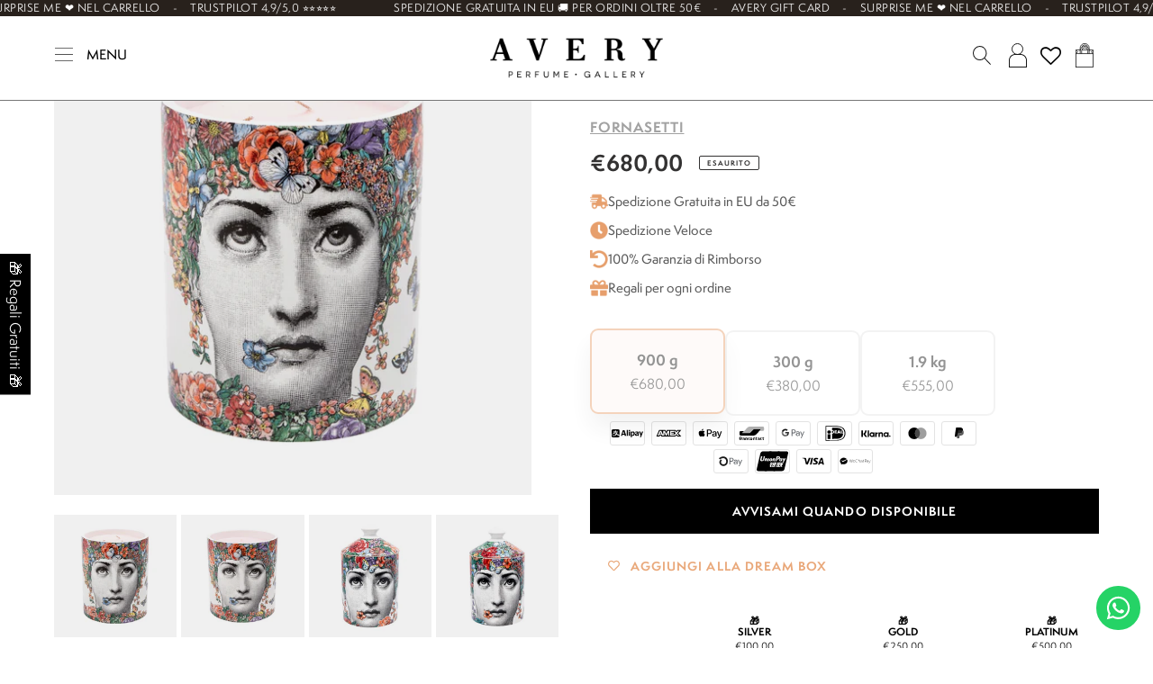

--- FILE ---
content_type: text/html; charset=utf-8
request_url: https://www.averyperfumegallery.com/it/products/fornasetti-fior-di-lina-candle
body_size: 102911
content:
<!doctype html>
<html class="no-js" lang="it">
<head>

  <script type="application/vnd.locksmith+json" data-locksmith>{"version":"v254","locked":false,"initialized":true,"scope":"product","access_granted":true,"access_denied":false,"requires_customer":false,"manual_lock":false,"remote_lock":false,"has_timeout":false,"remote_rendered":null,"hide_resource":false,"hide_links_to_resource":false,"transparent":true,"locks":{"all":[],"opened":[]},"keys":[],"keys_signature":"1873d58bec0b0881a078eaf3e31798075304db4abc1f2ea2b42626f4b74a601f","state":{"template":"product","theme":186461159750,"product":"fornasetti-fior-di-lina-candle","collection":null,"page":null,"blog":null,"article":null,"app":null},"now":1769050604,"path":"\/products\/fornasetti-fior-di-lina-candle","locale_root_url":"\/it","canonical_url":"https:\/\/www.averyperfumegallery.com\/it\/products\/fornasetti-fior-di-lina-candle","customer_id":null,"customer_id_signature":"1873d58bec0b0881a078eaf3e31798075304db4abc1f2ea2b42626f4b74a601f","cart":null}</script><script data-locksmith>!function(){undefined;!function(){var s=window.Locksmith={},e=document.querySelector('script[type="application/vnd.locksmith+json"]'),n=e&&e.innerHTML;if(s.state={},s.util={},s.loading=!1,n)try{s.state=JSON.parse(n)}catch(d){}if(document.addEventListener&&document.querySelector){var o,a,i,t=[76,79,67,75,83,77,73,84,72,49,49],c=function(){a=t.slice(0)},l="style",r=function(e){e&&27!==e.keyCode&&"click"!==e.type||(document.removeEventListener("keydown",r),document.removeEventListener("click",r),o&&document.body.removeChild(o),o=null)};c(),document.addEventListener("keyup",function(e){if(e.keyCode===a[0]){if(clearTimeout(i),a.shift(),0<a.length)return void(i=setTimeout(c,1e3));c(),r(),(o=document.createElement("div"))[l].width="50%",o[l].maxWidth="1000px",o[l].height="85%",o[l].border="1px rgba(0, 0, 0, 0.2) solid",o[l].background="rgba(255, 255, 255, 0.99)",o[l].borderRadius="4px",o[l].position="fixed",o[l].top="50%",o[l].left="50%",o[l].transform="translateY(-50%) translateX(-50%)",o[l].boxShadow="0 2px 5px rgba(0, 0, 0, 0.3), 0 0 100vh 100vw rgba(0, 0, 0, 0.5)",o[l].zIndex="2147483645";var t=document.createElement("textarea");t.value=JSON.stringify(JSON.parse(n),null,2),t[l].border="none",t[l].display="block",t[l].boxSizing="border-box",t[l].width="100%",t[l].height="100%",t[l].background="transparent",t[l].padding="22px",t[l].fontFamily="monospace",t[l].fontSize="14px",t[l].color="#333",t[l].resize="none",t[l].outline="none",t.readOnly=!0,o.appendChild(t),document.body.appendChild(o),t.addEventListener("click",function(e){e.stopImmediatePropagation()}),t.select(),document.addEventListener("keydown",r),document.addEventListener("click",r)}})}s.isEmbedded=-1!==window.location.search.indexOf("_ab=0&_fd=0&_sc=1"),s.path=s.state.path||window.location.pathname,s.basePath=s.state.locale_root_url.concat("/apps/locksmith").replace(/^\/\//,"/"),s.reloading=!1,s.util.console=window.console||{log:function(){},error:function(){}},s.util.makeUrl=function(e,t){var n,o=s.basePath+e,a=[],i=s.cache();for(n in i)a.push(n+"="+encodeURIComponent(i[n]));for(n in t)a.push(n+"="+encodeURIComponent(t[n]));return s.state.customer_id&&(a.push("customer_id="+encodeURIComponent(s.state.customer_id)),a.push("customer_id_signature="+encodeURIComponent(s.state.customer_id_signature))),o+=(-1===o.indexOf("?")?"?":"&")+a.join("&")},s._initializeCallbacks=[],s.on=function(e,t){if("initialize"!==e)throw'Locksmith.on() currently only supports the "initialize" event';s._initializeCallbacks.push(t)},s.initializeSession=function(e){if(!s.isEmbedded){var t=!1,n=!0,o=!0;(e=e||{}).silent&&(o=n=!(t=!0)),s.ping({silent:t,spinner:n,reload:o,callback:function(){s._initializeCallbacks.forEach(function(e){e()})}})}},s.cache=function(e){var t={};try{var n=function a(e){return(document.cookie.match("(^|; )"+e+"=([^;]*)")||0)[2]};t=JSON.parse(decodeURIComponent(n("locksmith-params")||"{}"))}catch(d){}if(e){for(var o in e)t[o]=e[o];document.cookie="locksmith-params=; expires=Thu, 01 Jan 1970 00:00:00 GMT; path=/",document.cookie="locksmith-params="+encodeURIComponent(JSON.stringify(t))+"; path=/"}return t},s.cache.cart=s.state.cart,s.cache.cartLastSaved=null,s.params=s.cache(),s.util.reload=function(){s.reloading=!0;try{window.location.href=window.location.href.replace(/#.*/,"")}catch(d){s.util.console.error("Preferred reload method failed",d),window.location.reload()}},s.cache.saveCart=function(e){if(!s.cache.cart||s.cache.cart===s.cache.cartLastSaved)return e?e():null;var t=s.cache.cartLastSaved;s.cache.cartLastSaved=s.cache.cart,fetch("/cart/update.js",{method:"POST",headers:{"Content-Type":"application/json",Accept:"application/json"},body:JSON.stringify({attributes:{locksmith:s.cache.cart}})}).then(function(e){if(!e.ok)throw new Error("Cart update failed: "+e.status);return e.json()}).then(function(){e&&e()})["catch"](function(e){if(s.cache.cartLastSaved=t,!s.reloading)throw e})},s.util.spinnerHTML='<style>body{background:#FFF}@keyframes spin{from{transform:rotate(0deg)}to{transform:rotate(360deg)}}#loading{display:flex;width:100%;height:50vh;color:#777;align-items:center;justify-content:center}#loading .spinner{display:block;animation:spin 600ms linear infinite;position:relative;width:50px;height:50px}#loading .spinner-ring{stroke:currentColor;stroke-dasharray:100%;stroke-width:2px;stroke-linecap:round;fill:none}</style><div id="loading"><div class="spinner"><svg width="100%" height="100%"><svg preserveAspectRatio="xMinYMin"><circle class="spinner-ring" cx="50%" cy="50%" r="45%"></circle></svg></svg></div></div>',s.util.clobberBody=function(e){document.body.innerHTML=e},s.util.clobberDocument=function(e){e.responseText&&(e=e.responseText),document.documentElement&&document.removeChild(document.documentElement);var t=document.open("text/html","replace");t.writeln(e),t.close(),setTimeout(function(){var e=t.querySelector("[autofocus]");e&&e.focus()},100)},s.util.serializeForm=function(e){if(e&&"FORM"===e.nodeName){var t,n,o={};for(t=e.elements.length-1;0<=t;t-=1)if(""!==e.elements[t].name)switch(e.elements[t].nodeName){case"INPUT":switch(e.elements[t].type){default:case"text":case"hidden":case"password":case"button":case"reset":case"submit":o[e.elements[t].name]=e.elements[t].value;break;case"checkbox":case"radio":e.elements[t].checked&&(o[e.elements[t].name]=e.elements[t].value);break;case"file":}break;case"TEXTAREA":o[e.elements[t].name]=e.elements[t].value;break;case"SELECT":switch(e.elements[t].type){case"select-one":o[e.elements[t].name]=e.elements[t].value;break;case"select-multiple":for(n=e.elements[t].options.length-1;0<=n;n-=1)e.elements[t].options[n].selected&&(o[e.elements[t].name]=e.elements[t].options[n].value)}break;case"BUTTON":switch(e.elements[t].type){case"reset":case"submit":case"button":o[e.elements[t].name]=e.elements[t].value}}return o}},s.util.on=function(e,i,s,t){t=t||document;var c="locksmith-"+e+i,n=function(e){var t=e.target,n=e.target.parentElement,o=t&&t.className&&(t.className.baseVal||t.className)||"",a=n&&n.className&&(n.className.baseVal||n.className)||"";("string"==typeof o&&-1!==o.split(/\s+/).indexOf(i)||"string"==typeof a&&-1!==a.split(/\s+/).indexOf(i))&&!e[c]&&(e[c]=!0,s(e))};t.attachEvent?t.attachEvent(e,n):t.addEventListener(e,n,!1)},s.util.enableActions=function(e){s.util.on("click","locksmith-action",function(e){e.preventDefault();var t=e.target;t.dataset.confirmWith&&!confirm(t.dataset.confirmWith)||(t.disabled=!0,t.innerText=t.dataset.disableWith,s.post("/action",t.dataset.locksmithParams,{spinner:!1,type:"text",success:function(e){(e=JSON.parse(e.responseText)).message&&alert(e.message),s.util.reload()}}))},e)},s.util.inject=function(e,t){var n=["data","locksmith","append"];if(-1!==t.indexOf(n.join("-"))){var o=document.createElement("div");o.innerHTML=t,e.appendChild(o)}else e.innerHTML=t;var a,i,s=e.querySelectorAll("script");for(i=0;i<s.length;++i){a=s[i];var c=document.createElement("script");if(a.type&&(c.type=a.type),a.src)c.src=a.src;else{var l=document.createTextNode(a.innerHTML);c.appendChild(l)}e.appendChild(c)}var r=e.querySelector("[autofocus]");r&&r.focus()},s.post=function(e,t,n){!1!==(n=n||{}).spinner&&s.util.clobberBody(s.util.spinnerHTML);var o={};n.container===document?(o.layout=1,n.success=function(e){s.util.clobberDocument(e)}):n.container&&(o.layout=0,n.success=function(e){var t=document.getElementById(n.container);s.util.inject(t,e),t.id===t.firstChild.id&&t.parentElement.replaceChild(t.firstChild,t)}),n.form_type&&(t.form_type=n.form_type),n.include_layout_classes!==undefined&&(t.include_layout_classes=n.include_layout_classes),n.lock_id!==undefined&&(t.lock_id=n.lock_id),s.loading=!0;var a=s.util.makeUrl(e,o),i="json"===n.type||"text"===n.type;fetch(a,{method:"POST",headers:{"Content-Type":"application/json",Accept:i?"application/json":"text/html"},body:JSON.stringify(t)}).then(function(e){if(!e.ok)throw new Error("Request failed: "+e.status);return e.text()}).then(function(e){var t=n.success||s.util.clobberDocument;t(i?{responseText:e}:e)})["catch"](function(e){if(!s.reloading)if("dashboard.weglot.com"!==window.location.host){if(!n.silent)throw alert("Something went wrong! Please refresh and try again."),e;console.error(e)}else console.error(e)})["finally"](function(){s.loading=!1})},s.postResource=function(e,t){e.path=s.path,e.search=window.location.search,e.state=s.state,e.passcode&&(e.passcode=e.passcode.trim()),e.email&&(e.email=e.email.trim()),e.state.cart=s.cache.cart,e.locksmith_json=s.jsonTag,e.locksmith_json_signature=s.jsonTagSignature,s.post("/resource",e,t)},s.ping=function(e){if(!s.isEmbedded){e=e||{};var t=function(){e.reload?s.util.reload():"function"==typeof e.callback&&e.callback()};s.post("/ping",{path:s.path,search:window.location.search,state:s.state},{spinner:!!e.spinner,silent:"undefined"==typeof e.silent||e.silent,type:"text",success:function(e){e&&e.responseText?((e=JSON.parse(e.responseText)).messages&&0<e.messages.length&&s.showMessages(e.messages),e.cart&&s.cache.cart!==e.cart?(s.cache.cart=e.cart,s.cache.saveCart(function(){t(),e.cart&&e.cart.match(/^.+:/)&&s.util.reload()})):t()):console.error("[Locksmith] Invalid result in ping callback:",e)}})}},s.timeoutMonitor=function(){var e=s.cache.cart;s.ping({callback:function(){e!==s.cache.cart||setTimeout(function(){s.timeoutMonitor()},6e4)}})},s.showMessages=function(e){var t=document.createElement("div");t.style.position="fixed",t.style.left=0,t.style.right=0,t.style.bottom="-50px",t.style.opacity=0,t.style.background="#191919",t.style.color="#ddd",t.style.transition="bottom 0.2s, opacity 0.2s",t.style.zIndex=999999,t.innerHTML="        <style>          .locksmith-ab .locksmith-b { display: none; }          .locksmith-ab.toggled .locksmith-b { display: flex; }          .locksmith-ab.toggled .locksmith-a { display: none; }          .locksmith-flex { display: flex; flex-wrap: wrap; justify-content: space-between; align-items: center; padding: 10px 20px; }          .locksmith-message + .locksmith-message { border-top: 1px #555 solid; }          .locksmith-message a { color: inherit; font-weight: bold; }          .locksmith-message a:hover { color: inherit; opacity: 0.8; }          a.locksmith-ab-toggle { font-weight: inherit; text-decoration: underline; }          .locksmith-text { flex-grow: 1; }          .locksmith-cta { flex-grow: 0; text-align: right; }          .locksmith-cta button { transform: scale(0.8); transform-origin: left; }          .locksmith-cta > * { display: block; }          .locksmith-cta > * + * { margin-top: 10px; }          .locksmith-message a.locksmith-close { flex-grow: 0; text-decoration: none; margin-left: 15px; font-size: 30px; font-family: monospace; display: block; padding: 2px 10px; }                    @media screen and (max-width: 600px) {            .locksmith-wide-only { display: none !important; }            .locksmith-flex { padding: 0 15px; }            .locksmith-flex > * { margin-top: 5px; margin-bottom: 5px; }            .locksmith-cta { text-align: left; }          }                    @media screen and (min-width: 601px) {            .locksmith-narrow-only { display: none !important; }          }        </style>      "+e.map(function(e){return'<div class="locksmith-message">'+e+"</div>"}).join(""),document.body.appendChild(t),document.body.style.position="relative",document.body.parentElement.style.paddingBottom=t.offsetHeight+"px",setTimeout(function(){t.style.bottom=0,t.style.opacity=1},50),s.util.on("click","locksmith-ab-toggle",function(e){e.preventDefault();for(var t=e.target.parentElement;-1===t.className.split(" ").indexOf("locksmith-ab");)t=t.parentElement;-1!==t.className.split(" ").indexOf("toggled")?t.className=t.className.replace("toggled",""):t.className=t.className+" toggled"}),s.util.enableActions(t)}}()}();</script>
      <script data-locksmith>Locksmith.cache.cart=null</script>

  <script data-locksmith>Locksmith.jsonTag="{\"version\":\"v254\",\"locked\":false,\"initialized\":true,\"scope\":\"product\",\"access_granted\":true,\"access_denied\":false,\"requires_customer\":false,\"manual_lock\":false,\"remote_lock\":false,\"has_timeout\":false,\"remote_rendered\":null,\"hide_resource\":false,\"hide_links_to_resource\":false,\"transparent\":true,\"locks\":{\"all\":[],\"opened\":[]},\"keys\":[],\"keys_signature\":\"1873d58bec0b0881a078eaf3e31798075304db4abc1f2ea2b42626f4b74a601f\",\"state\":{\"template\":\"product\",\"theme\":186461159750,\"product\":\"fornasetti-fior-di-lina-candle\",\"collection\":null,\"page\":null,\"blog\":null,\"article\":null,\"app\":null},\"now\":1769050604,\"path\":\"\\\/products\\\/fornasetti-fior-di-lina-candle\",\"locale_root_url\":\"\\\/it\",\"canonical_url\":\"https:\\\/\\\/www.averyperfumegallery.com\\\/it\\\/products\\\/fornasetti-fior-di-lina-candle\",\"customer_id\":null,\"customer_id_signature\":\"1873d58bec0b0881a078eaf3e31798075304db4abc1f2ea2b42626f4b74a601f\",\"cart\":null}";Locksmith.jsonTagSignature="4bc8d7e46acdb4d736002155fcf0c1400f3b2d198969c148049ac1472d194b21"</script>
  <meta name="google-site-verification" content="b7UbnFwcYMcqiczgn7JcgVbTbYG9vgava7IuRdrcFcw" />

<!-- Google Consent Mode V2 Consentmo -->
<script>
  window.consentmo_gcm_initial_state = "";
  window.consentmo_gcm_state = "";
  window.consentmo_gcm_security_storage = "";
  window.consentmo_gcm_ad_storage = "";
  window.consentmo_gcm_analytics_storage = "";
  window.consentmo_gcm_functionality_storage = "";
  window.consentmo_gcm_personalization_storage = "";
  window.consentmo_gcm_ads_data_redaction = "";
  window.consentmo_gcm_url_passthrough = "";
  window.consentmo_gcm_data_layer_name = "";
  
  // Google Consent Mode V2 integration script from Consentmo GDPR
  window.isenseRules = {};
  window.isenseRules.gcm = {
      gcmVersion: 2,
      integrationVersion: 3,
      customChanges: false,
      consentUpdated: false,
      initialState: 7,
      isCustomizationEnabled: false,
      adsDataRedaction: true,
      urlPassthrough: false,
      dataLayer: 'dataLayer',
      categories: { ad_personalization: "marketing", ad_storage: "marketing", ad_user_data: "marketing", analytics_storage: "analytics", functionality_storage: "functionality", personalization_storage: "functionality", security_storage: "strict"},
      storage: { ad_personalization: "false", ad_storage: "false", ad_user_data: "false", analytics_storage: "false", functionality_storage: "false", personalization_storage: "false", security_storage: "false", wait_for_update: 2000 }
  };
  if(window.consentmo_gcm_state !== null && window.consentmo_gcm_state !== "" && window.consentmo_gcm_state !== "0") {
    window.isenseRules.gcm.isCustomizationEnabled = true;
    window.isenseRules.gcm.initialState = window.consentmo_gcm_initial_state === null || window.consentmo_gcm_initial_state.trim() === "" ? window.isenseRules.gcm.initialState : window.consentmo_gcm_initial_state;
    window.isenseRules.gcm.categories.ad_storage = window.consentmo_gcm_ad_storage === null || window.consentmo_gcm_ad_storage.trim() === "" ? window.isenseRules.gcm.categories.ad_storage : window.consentmo_gcm_ad_storage;
    window.isenseRules.gcm.categories.ad_user_data = window.consentmo_gcm_ad_storage === null || window.consentmo_gcm_ad_storage.trim() === "" ? window.isenseRules.gcm.categories.ad_user_data : window.consentmo_gcm_ad_storage;
    window.isenseRules.gcm.categories.ad_personalization = window.consentmo_gcm_ad_storage === null || window.consentmo_gcm_ad_storage.trim() === "" ? window.isenseRules.gcm.categories.ad_personalization : window.consentmo_gcm_ad_storage;
    window.isenseRules.gcm.categories.analytics_storage = window.consentmo_gcm_analytics_storage === null || window.consentmo_gcm_analytics_storage.trim() === "" ? window.isenseRules.gcm.categories.analytics_storage : window.consentmo_gcm_analytics_storage;
    window.isenseRules.gcm.categories.functionality_storage = window.consentmo_gcm_functionality_storage === null || window.consentmo_gcm_functionality_storage.trim() === "" ? window.isenseRules.gcm.categories.functionality_storage : window.consentmo_gcm_functionality_storage;
    window.isenseRules.gcm.categories.personalization_storage = window.consentmo_gcm_personalization_storage === null || window.consentmo_gcm_personalization_storage.trim() === "" ? window.isenseRules.gcm.categories.personalization_storage : window.consentmo_gcm_personalization_storage;
    window.isenseRules.gcm.categories.security_storage = window.consentmo_gcm_security_storage === null || window.consentmo_gcm_security_storage.trim() === "" ? window.isenseRules.gcm.categories.security_storage : window.consentmo_gcm_security_storage;
    window.isenseRules.gcm.urlPassthrough = window.consentmo_gcm_url_passthrough === null || window.consentmo_gcm_url_passthrough.trim() === "" ? window.isenseRules.gcm.urlPassthrough : window.consentmo_gcm_url_passthrough;
    window.isenseRules.gcm.adsDataRedaction = window.consentmo_gcm_ads_data_redaction === null || window.consentmo_gcm_ads_data_redaction.trim() === "" ? window.isenseRules.gcm.adsDataRedaction : window.consentmo_gcm_ads_data_redaction;
    window.isenseRules.gcm.dataLayer = window.consentmo_gcm_data_layer_name === null || window.consentmo_gcm_data_layer_name.trim() === "" ? window.isenseRules.gcm.dataLayer : window.consentmo_gcm_data_layer_name;
  }
  window.isenseRules.initializeGcm = function (rules) {
    if(window.isenseRules.gcm.isCustomizationEnabled) {
      rules.initialState = window.isenseRules.gcm.initialState;
      rules.urlPassthrough = window.isenseRules.gcm.urlPassthrough === true || window.isenseRules.gcm.urlPassthrough === 'true';
      rules.adsDataRedaction = window.isenseRules.gcm.adsDataRedaction === true || window.isenseRules.gcm.adsDataRedaction === 'true';
    }
    
    let initialState = parseInt(rules.initialState);
    let marketingBlocked = initialState === 0 || initialState === 2 || initialState === 5 || initialState === 7;
    let analyticsBlocked = initialState === 0 || initialState === 3 || initialState === 6 || initialState === 7;
    let functionalityBlocked = initialState === 4 || initialState === 5 || initialState === 6 || initialState === 7;

    let gdprCache = localStorage.getItem('gdprCache') ? JSON.parse(localStorage.getItem('gdprCache')) : null;
    if (gdprCache && typeof gdprCache.updatedPreferences !== "undefined") {
      let updatedPreferences = gdprCache.updatedPreferences;
      marketingBlocked = parseInt(updatedPreferences.indexOf('marketing')) > -1;
      analyticsBlocked = parseInt(updatedPreferences.indexOf('analytics')) > -1;
      functionalityBlocked = parseInt(updatedPreferences.indexOf('functionality')) > -1;
    }

    Object.entries(rules.categories).forEach(category => {
      if(rules.storage.hasOwnProperty(category[0])) {
        switch(category[1]) {
          case 'strict':
            rules.storage[category[0]] = "granted";
            break;
          case 'marketing':
            rules.storage[category[0]] = marketingBlocked ? "denied" : "granted";
            break;
          case 'analytics':
            rules.storage[category[0]] = analyticsBlocked ? "denied" : "granted";
            break;
          case 'functionality':
            rules.storage[category[0]] = functionalityBlocked ? "denied" : "granted";
            break;
        }
      }
    });
    rules.consentUpdated = true;
    isenseRules.gcm = rules;
  }

  const isSetDefaultConsent = false;

  window[window.isenseRules.gcm.dataLayer] = window[window.isenseRules.gcm.dataLayer] || [];
  function gtag() { window[window.isenseRules.gcm.dataLayer].push(arguments); }

  if (isSetDefaultConsent) {
    //=== Default gtag settings - EDITABLE
    gtag("consent", "default", {
      ad_storage: "denied",
      ad_personalization: "denied",
      ad_user_data: "denied",
      analytics_storage: "denied",
      functionality_storage: "denied",
      personalization_storage: "denied",
      security_storage: "granted",
      wait_for_update: 2000
    });
    gtag("set", "ads_data_redaction", false);
    gtag("set", "url_passthrough", false);
    // Default gtag::end
  }

  function csmConsentGcm() {
    // Google Consent Mode - initialization start
    window.isenseRules.initializeGcm({
      ...window.isenseRules.gcm,
      adsDataRedaction: true,
      urlPassthrough: false,
      initialState: 7
    });

    /*
    * initialState acceptable values:
    * 0 - Set both ad_storage and analytics_storage to denied
    * 1 - Set all categories to granted
    * 2 - Set only ad_storage to denied
    * 3 - Set only analytics_storage to denied
    * 4 - Set only functionality_storage to denied
    * 5 - Set both ad_storage and functionality_storage to denied
    * 6 - Set both analytics_storage and functionality_storage to denied
    * 7 - Set all categories to denied
    */

    gtag("consent", (!isSetDefaultConsent ? "default" : "update"), isenseRules.gcm.storage);
    isenseRules.gcm.adsDataRedaction && gtag("set", "ads_data_redaction", isenseRules.gcm.adsDataRedaction);
    isenseRules.gcm.urlPassthrough && gtag("set", "url_passthrough", isenseRules.gcm.urlPassthrough);
  }

  let isInitConsentmoSignal = true;
  document.addEventListener("consentmoSignal", function(e) {
    if (isInitConsentmoSignal) {
      csmConsentGcm();
      isInitConsentmoSignal = false;
    }
  });
</script>

<!-- This script is added for the app - Consentmo GDPR app -->
<script>
let DSARPageLinksTranslations = [
{language: "it",
link: "https://www.averyperfumegallery.com/it/pages/gdpr-compliance",
}
];
function checkShopify(additionalChecks = 0){
if(window.isenseGDPR !== undefined && window.Shopify !== undefined && document.querySelector(".isense-cc-consent-verification a")) {
var isense_gdpr_DSAR_page_link = document.querySelector(".isense-cc-consent-verification a");
DSARPageLinksTranslations.forEach((translation) => {
if(Shopify.locale == translation['language']){
isense_gdpr_DSAR_page_link.href = translation['link'];
}
});
} else {
setTimeout(function(){
checkShopify(additionalChecks - 1);
}, 1000);
}
}
checkShopify(3);
</script>


  
  <meta charset="utf-8">
  <meta http-equiv="X-UA-Compatible" content="IE=edge,chrome=1">
  <meta name="viewport" content="width=device-width,initial-scale=1">
  <meta name="theme-color" content="#3a3a3a">
  <meta name="google-site-verification" content="rZ0XTXe88C7znRdslgBfK9wnUROT9E6MjgCsZu1BbL0" />

  <link rel="preconnect" href="https://cdn.shopify.com" crossorigin>
  <link rel="preconnect" href="https://fonts.shopifycdn.com" crossorigin>
  <link rel="preconnect" href="https://monorail-edge.shopifysvc.com"><link rel="preload" href="//www.averyperfumegallery.com/cdn/shop/t/27/assets/theme.css?v=26451139924396638571766411604" as="style">
  <link rel="preload" as="font" href="" type="font/woff2" crossorigin>
  <link rel="preload" as="font" href="" type="font/woff2" crossorigin>
  <link rel="preload" as="font" href="" type="font/woff2" crossorigin>
  <link rel="preload" href="//www.averyperfumegallery.com/cdn/shop/t/27/assets/theme.js?v=138594023868236221461766411604" as="script">
  <link rel="preload" href="//www.averyperfumegallery.com/cdn/shop/t/27/assets/lazysizes.js?v=63098554868324070131766411604" as="script"><link rel="canonical" href="https://www.averyperfumegallery.com/it/products/fornasetti-fior-di-lina-candle"><link rel="apple-touch-icon" sizes="144x144" href="https://cdn.shopify.com/s/files/1/0572/8357/5976/t/1/assets/apple-touch-icon.png?v=1623055555">
  <link rel="icon" type="image/png" sizes="32x32" href="https://cdn.shopify.com/s/files/1/0572/8357/5976/t/1/assets/favicon-32x32.png?v=1623055644">
  <link rel="icon" type="image/png" sizes="16x16" href="https://cdn.shopify.com/s/files/1/0572/8357/5976/t/1/assets/favicon-16x16.png?v=1623055617">
  <link rel="manifest" href="https://cdn.shopify.com/s/files/1/0572/8357/5976/t/1/assets/site.webmanifest">
  <link rel="mask-icon" href="https://cdn.shopify.com/s/files/1/0572/8357/5976/t/1/assets/safari-pinned-tab.svg" color="#000000">
  <meta name="msapplication-TileColor" content="#ded4c6">
  <meta name="theme-color" content="#ffffff"><title>Fior Di Lina, Fornasetti - Avery Perfume Gallery</title><meta name="description" content="Il profumo &quot;Flora di Fornasetti&quot; si ispira in parte alla lussureggiante flora che riempie i giardini che avvolgono la casa Fornasetti a Milano, ma anche alle immagini floreali create da Piero Fornasetti e tratte dal vasto archivio. &quot;Flora di Fornasetti&quot; è una voluttuosa melange di note floreali, verdi e legnose tra cui">
<!-- /snippets/social-meta-tags.liquid -->


<meta property="og:site_name" content="Avery Perfume Gallery">
<meta property="og:url" content="https://www.averyperfumegallery.com/it/products/fornasetti-fior-di-lina-candle"><meta property="og:title" content="Fior Di Lina, Fornasetti - Avery Perfume Gallery">
<meta property="og:type" content="product">
<meta property="og:description" content="Il profumo &quot;Flora di Fornasetti&quot; si ispira in parte alla lussureggiante flora che riempie i giardini che avvolgono la casa Fornasetti a Milano, ma anche alle immagini floreali create da Piero Fornasetti e tratte dal vasto archivio. &quot;Flora di Fornasetti&quot; è una voluttuosa melange di note floreali, verdi e legnose tra cui">
<meta property="og:image" content="http://www.averyperfumegallery.com/cdn/shop/products/FPC19FDL_FORNASETTI_Fior_Di_Lina_scented_candle_900g_1.jpg?v=1633345433">
<meta property="og:image:secure_url" content="https://www.averyperfumegallery.com/cdn/shop/products/FPC19FDL_FORNASETTI_Fior_Di_Lina_scented_candle_900g_1.jpg?v=1633345433">
<meta property="og:image:width" content="2500">
  <meta property="og:image:height" content="2500">
<meta property="og:price:amount" content="380,00">
<meta property="og:price:currency" content="EUR">



<meta name="twitter:card" content="summary_large_image"><meta name="twitter:title" content="Fior Di Lina, Fornasetti - Avery Perfume Gallery">
<meta name="twitter:description" content="Il profumo &quot;Flora di Fornasetti&quot; si ispira in parte alla lussureggiante flora che riempie i giardini che avvolgono la casa Fornasetti a Milano, ma anche alle immagini floreali create da Piero Fornasetti e tratte dal vasto archivio. &quot;Flora di Fornasetti&quot; è una voluttuosa melange di note floreali, verdi e legnose tra cui">

  
<style data-shopify>
:root {
    --color-text: #3a3a3a;
    --color-text-rgb: 58, 58, 58;
    --color-body-text: #333232;
    --color-sale-text: #EA0606;
    --color-small-button-text-border: #3a3a3a;
    --color-text-field: #ffffff;
    --color-text-field-text: #000000;
    --color-text-field-text-rgb: 0, 0, 0;

    --color-btn-primary: #3a3a3a;
    --color-btn-primary-darker: #212121;
    --color-btn-primary-text: #ffffff;

    --color-blankstate: rgba(51, 50, 50, 0.35);
    --color-blankstate-border: rgba(51, 50, 50, 0.2);
    --color-blankstate-background: rgba(51, 50, 50, 0.1);

    --color-text-focus:#606060;
    --color-overlay-text-focus:#e6e6e6;
    --color-btn-primary-focus:#606060;
    --color-btn-social-focus:#d2d2d2;
    --color-small-button-text-border-focus:#606060;
    --predictive-search-focus:#f2f2f2;

    --color-body: #ffffff;
    --color-bg: #ffffff;
    --color-bg-rgb: 255, 255, 255;
    --color-bg-alt: rgba(51, 50, 50, 0.05);
    --color-bg-currency-selector: rgba(51, 50, 50, 0.2);

    --color-overlay-title-text: #ffffff;
    --color-image-overlay: #685858;
    --color-image-overlay-rgb: 104, 88, 88;--opacity-image-overlay: 0.4;--hover-overlay-opacity: 0.8;

    --color-border: #ebebeb;
    --color-border-form: #cccccc;
    --color-border-form-darker: #b3b3b3;

    --svg-select-icon: url(//www.averyperfumegallery.com/cdn/shop/t/27/assets/ico-select.svg?v=29003672709104678581766411616);
    --slick-img-url: url(//www.averyperfumegallery.com/cdn/shop/t/27/assets/ajax-loader.gif?v=41356863302472015721766411604);

    --font-weight-body--bold: 700;
    --font-weight-body--bolder: 700;

    --font-stack-header: Helvetica, Arial, sans-serif;
    --font-style-header: normal;
    --font-weight-header: 700;

    --font-stack-body: Helvetica, Arial, sans-serif;
    --font-style-body: normal;
    --font-weight-body: 400;

    --font-size-header: 26;

    --font-size-base: 15;

    --font-h1-desktop: 35;
    --font-h1-mobile: 32;
    --font-h2-desktop: 20;
    --font-h2-mobile: 18;
    --font-h3-mobile: 20;
    --font-h4-desktop: 17;
    --font-h4-mobile: 15;
    --font-h5-desktop: 15;
    --font-h5-mobile: 13;
    --font-h6-desktop: 14;
    --font-h6-mobile: 12;

    --font-mega-title-large-desktop: 65;

    --font-rich-text-large: 17;
    --font-rich-text-small: 13;

    
--color-video-bg: #f2f2f2;

    
    --global-color-image-loader-primary: rgba(58, 58, 58, 0.06);
    --global-color-image-loader-secondary: rgba(58, 58, 58, 0.12);
  }
</style>


  <style>*,::after,::before{box-sizing:border-box}body{margin:0}body,html{background-color:var(--color-body)}body,button{font-size:calc(var(--font-size-base) * 1px);font-family:var(--font-stack-body);font-style:var(--font-style-body);font-weight:var(--font-weight-body);color:var(--color-text);line-height:1.5}body,button{-webkit-font-smoothing:antialiased;-webkit-text-size-adjust:100%}.border-bottom{border-bottom:1px solid var(--color-border)}.btn--link{background-color:transparent;border:0;margin:0;color:var(--color-text);text-align:left}.text-right{text-align:right}.icon{display:inline-block;width:20px;height:20px;vertical-align:middle;fill:currentColor}.icon__fallback-text,.visually-hidden{position:absolute!important;overflow:hidden;clip:rect(0 0 0 0);height:1px;width:1px;margin:-1px;padding:0;border:0}svg.icon:not(.icon--full-color) circle,svg.icon:not(.icon--full-color) ellipse,svg.icon:not(.icon--full-color) g,svg.icon:not(.icon--full-color) line,svg.icon:not(.icon--full-color) path,svg.icon:not(.icon--full-color) polygon,svg.icon:not(.icon--full-color) polyline,svg.icon:not(.icon--full-color) rect,symbol.icon:not(.icon--full-color) circle,symbol.icon:not(.icon--full-color) ellipse,symbol.icon:not(.icon--full-color) g,symbol.icon:not(.icon--full-color) line,symbol.icon:not(.icon--full-color) path,symbol.icon:not(.icon--full-color) polygon,symbol.icon:not(.icon--full-color) polyline,symbol.icon:not(.icon--full-color) rect{fill:inherit;stroke:inherit}li{list-style:none}.list--inline{padding:0;margin:0}.list--inline>li{display:inline-block;margin-bottom:0;vertical-align:middle}a{color:var(--color-text);text-decoration:none}.h1,.h2,h1,h2{margin:0 0 17.5px;font-family:var(--font-stack-header);font-style:var(--font-style-header);font-weight:var(--font-weight-header);line-height:1.2;overflow-wrap:break-word;word-wrap:break-word}.h1 a,.h2 a,h1 a,h2 a{color:inherit;text-decoration:none;font-weight:inherit}.h1,h1{font-size:calc(((var(--font-h1-desktop))/ (var(--font-size-base))) * 1em);text-transform:none;letter-spacing:0}@media only screen and (max-width:749px){.h1,h1{font-size:calc(((var(--font-h1-mobile))/ (var(--font-size-base))) * 1em)}}.h2,h2{font-size:calc(((var(--font-h2-desktop))/ (var(--font-size-base))) * 1em);text-transform:uppercase;letter-spacing:.1em}@media only screen and (max-width:749px){.h2,h2{font-size:calc(((var(--font-h2-mobile))/ (var(--font-size-base))) * 1em)}}p{color:var(--color-body-text);margin:0 0 19.44444px}@media only screen and (max-width:749px){p{font-size:calc(((var(--font-size-base) - 1)/ (var(--font-size-base))) * 1em)}}p:last-child{margin-bottom:0}@media only screen and (max-width:749px){.small--hide{display:none!important}}.grid{list-style:none;margin:0;padding:0;margin-left:-30px}.grid::after{content:'';display:table;clear:both}@media only screen and (max-width:749px){.grid{margin-left:-22px}}.grid::after{content:'';display:table;clear:both}.grid--no-gutters{margin-left:0}.grid--no-gutters .grid__item{padding-left:0}.grid--table{display:table;table-layout:fixed;width:100%}.grid--table>.grid__item{float:none;display:table-cell;vertical-align:middle}.grid__item{float:left;padding-left:30px;width:100%}@media only screen and (max-width:749px){.grid__item{padding-left:22px}}.grid__item[class*="--push"]{position:relative}@media only screen and (min-width:750px){.medium-up--one-quarter{width:25%}.medium-up--push-one-third{width:33.33%}.medium-up--one-half{width:50%}.medium-up--push-one-third{left:33.33%;position:relative}}.site-header{position:relative;background-color:var(--color-body)}@media only screen and (max-width:749px){.site-header{border-bottom:1px solid var(--color-border)}}@media only screen and (min-width:750px){.site-header{padding:0 55px}.site-header.logo--center{padding-top:30px}}.site-header__logo{margin:15px 0}.logo-align--center .site-header__logo{text-align:center;margin:0 auto}@media only screen and (max-width:749px){.logo-align--center .site-header__logo{text-align:left;margin:15px 0}}@media only screen and (max-width:749px){.site-header__logo{padding-left:22px;text-align:left}.site-header__logo img{margin:0}}.site-header__logo-link{display:inline-block;word-break:break-word}@media only screen and (min-width:750px){.logo-align--center .site-header__logo-link{margin:0 auto}}.site-header__logo-image{display:block}@media only screen and (min-width:750px){.site-header__logo-image{margin:0 auto}}.site-header__logo-image img{width:100%}.site-header__logo-image--centered img{margin:0 auto}.site-header__logo img{display:block}.site-header__icons{position:relative;white-space:nowrap}@media only screen and (max-width:749px){.site-header__icons{width:auto;padding-right:13px}.site-header__icons .btn--link,.site-header__icons .site-header__cart{font-size:calc(((var(--font-size-base))/ (var(--font-size-base))) * 1em)}}.site-header__icons-wrapper{position:relative;display:-webkit-flex;display:-ms-flexbox;display:flex;width:100%;-ms-flex-align:center;-webkit-align-items:center;-moz-align-items:center;-ms-align-items:center;-o-align-items:center;align-items:center;-webkit-justify-content:flex-end;-ms-justify-content:flex-end;justify-content:flex-end}.site-header__account,.site-header__cart,.site-header__search{position:relative}.site-header__search.site-header__icon{display:none}@media only screen and (min-width:1400px){.site-header__search.site-header__icon{display:block}}.site-header__search-toggle{display:block}@media only screen and (min-width:750px){.site-header__account,.site-header__cart{padding:10px 11px}}.site-header__cart-title,.site-header__search-title{position:absolute!important;overflow:hidden;clip:rect(0 0 0 0);height:1px;width:1px;margin:-1px;padding:0;border:0;display:block;vertical-align:middle}.site-header__cart-title{margin-right:3px}.site-header__cart-count{display:flex;align-items:center;justify-content:center;position:absolute;right:.4rem;top:.2rem;font-weight:700;background-color:var(--color-btn-primary);color:var(--color-btn-primary-text);border-radius:50%;min-width:1em;height:1em}.site-header__cart-count span{font-family:HelveticaNeue,"Helvetica Neue",Helvetica,Arial,sans-serif;font-size:calc(11em / 16);line-height:1}@media only screen and (max-width:749px){.site-header__cart-count{top:calc(7em / 16);right:0;border-radius:50%;min-width:calc(19em / 16);height:calc(19em / 16)}}@media only screen and (max-width:749px){.site-header__cart-count span{padding:.25em calc(6em / 16);font-size:12px}}.site-header__menu{display:none}@media only screen and (max-width:749px){.site-header__icon{display:inline-block;vertical-align:middle;padding:10px 11px;margin:0}}@media only screen and (min-width:750px){.site-header__icon .icon-search{margin-right:3px}}.announcement-bar{z-index:10;position:relative;text-align:center;border-bottom:1px solid transparent;padding:2px}.announcement-bar__link{display:block}.announcement-bar__message{display:block;padding:11px 22px;font-size:calc(((16)/ (var(--font-size-base))) * 1em);font-weight:var(--font-weight-header)}@media only screen and (min-width:750px){.announcement-bar__message{padding-left:55px;padding-right:55px}}.site-nav{position:relative;padding:0;text-align:center;margin:25px 0}.site-nav a{padding:3px 10px}.site-nav__link{display:block;white-space:nowrap}.site-nav--centered .site-nav__link{padding-top:0}.site-nav__link .icon-chevron-down{width:calc(8em / 16);height:calc(8em / 16);margin-left:.5rem}.site-nav__label{border-bottom:1px solid transparent}.site-nav__link--active .site-nav__label{border-bottom-color:var(--color-text)}.site-nav__link--button{border:none;background-color:transparent;padding:3px 10px}.site-header__mobile-nav{z-index:11;position:relative;background-color:var(--color-body)}@media only screen and (max-width:749px){.site-header__mobile-nav{display:-webkit-flex;display:-ms-flexbox;display:flex;width:100%;-ms-flex-align:center;-webkit-align-items:center;-moz-align-items:center;-ms-align-items:center;-o-align-items:center;align-items:center}}.mobile-nav--open .icon-close{display:none}.main-content{opacity:0}.main-content .shopify-section{display:none}.main-content .shopify-section:first-child{display:inherit}.critical-hidden{display:none}</style>

  <script>
    window.performance.mark('debut:theme_stylesheet_loaded.start');

    function onLoadStylesheet() {
      performance.mark('debut:theme_stylesheet_loaded.end');
      performance.measure('debut:theme_stylesheet_loaded', 'debut:theme_stylesheet_loaded.start', 'debut:theme_stylesheet_loaded.end');

      var url = "//www.averyperfumegallery.com/cdn/shop/t/27/assets/theme.css?v=26451139924396638571766411604";
      var link = document.querySelector('link[href="' + url + '"]');
      link.loaded = true;
      link.dispatchEvent(new Event('load'));
    }
  </script>

  <link rel="stylesheet" href="//www.averyperfumegallery.com/cdn/shop/t/27/assets/theme.css?v=26451139924396638571766411604" type="text/css" media="print" onload="this.media='all';onLoadStylesheet()">

  <style>
    
    
    
    
    
    
  </style>

  <script>
    var theme = {
      breakpoints: {
        medium: 750,
        large: 990,
        widescreen: 1400
      },
      strings: {
        addToCart: "Aggiungi al carrello",
        soldOut: "Esaurito",
        unavailable: "Non disponibile",
        regularPrice: "Prezzo di listino",
        salePrice: "Prezzo scontato",
        sale: "In Offerta",
        fromLowestPrice: "da [price]",
        vendor: "Venditore",
        showMore: "Mostra di più",
        showLess: "Mostra di meno",
        searchFor: "Cerca",
        addressError: "Errore durante la ricerca dell\u0026#39;indirizzo",
        addressNoResults: "La ricerca non ha prodotto alcun risultato per quell’indirizzo",
        addressQueryLimit: "Hai superato il limite di utilizzo dell'API di Google. Considera l’aggiornamento a un \u003ca href=\"https:\/\/developers.google.com\/maps\/premium\/usage-limits\"\u003ePiano Premium\u003c\/a\u003e.",
        authError: "Si è verificato un problema di autenticazione con il tuo account di Google Maps.",
        newWindow: "Apre in una nuova finestra.",
        external: "Apre un sito esterno.",
        newWindowExternal: "Apre un sito esterno in una nuova finestra.",
        removeLabel: "Rimuovi [product]",
        update: "Aggiornamento",
        quantity: "Quantità",
        discountedTotal: "Totale scontato",
        regularTotal: "Totale di listino",
        priceColumn: "Vedi la colonna Prezzo per i dettagli dello sconto.",
        quantityMinimumMessage: "La quantità deve essere 1 o più",
        cartError: "Si è verificato un errore durante l\u0026#39;aggiornamento del carrello. Riprova più tardi.",
        removedItemMessage: "\u003cspan class=\"cart__removed-product-details\"\u003e([quantity]) [link]\u003c\/span\u003e sono stati rimossi dal carrello.",
        unitPrice: "Prezzo unitario",
        unitPriceSeparator: "per",
        oneCartCount: "1 articolo",
        otherCartCount: "[count] articoli",
        quantityLabel: "Quantità: [count]",
        products: "Prodotti",
        loading: "Caricamento",
        number_of_results: "[result_number] di [results_count]",
        number_of_results_found: "[results_count] risultati trovati",
        one_result_found: "1 risultato trovato"
      },
      moneyFormat: "€{{amount_with_comma_separator}}",
      moneyFormatWithCurrency: "€{{amount_with_comma_separator}} EUR",
      settings: {
        predictiveSearchEnabled: true,
        predictiveSearchShowPrice: false,
        predictiveSearchShowVendor: false
      },
      stylesheet: "//www.averyperfumegallery.com/cdn/shop/t/27/assets/theme.css?v=26451139924396638571766411604"
    };document.documentElement.className = document.documentElement.className.replace('no-js', 'js');
  </script><script src="//www.averyperfumegallery.com/cdn/shop/t/27/assets/theme.js?v=138594023868236221461766411604" defer="defer"></script>
  <script src="//www.averyperfumegallery.com/cdn/shop/t/27/assets/lazysizes.js?v=63098554868324070131766411604" async="async"></script>

  <script type="text/javascript">
    if (window.MSInputMethodContext && document.documentMode) {
      var scripts = document.getElementsByTagName('script')[0];
      var polyfill = document.createElement("script");
      polyfill.defer = true;
      polyfill.src = "//www.averyperfumegallery.com/cdn/shop/t/27/assets/ie11CustomProperties.min.js?v=146208399201472936201766411604";

      scripts.parentNode.insertBefore(polyfill, scripts);
    }
  </script>
  <meta name="google-site-verification" content="t2yfsiuWzIrPfcWDV6uIrm9hRrUgRtTgWi-Z6YEWw6U" />
  <meta name="google-site-verification" content="18HXfXLPmiMc63P0rMy7Oj63zwAgx8Kn9SL_6D48hD0" />
  

  <script>window.performance && window.performance.mark && window.performance.mark('shopify.content_for_header.start');</script><meta name="facebook-domain-verification" content="2nl8byjlkges9xuq9a8xavyn3v89q5">
<meta name="google-site-verification" content="CSs3yBCMqTB2oh7xG70J1DcjYTnJXJ6vTUmZgZU6MDg">
<meta id="shopify-digital-wallet" name="shopify-digital-wallet" content="/57283575976/digital_wallets/dialog">
<meta name="shopify-checkout-api-token" content="e13fb42be7154fce7e16a221461fa3de">
<meta id="in-context-paypal-metadata" data-shop-id="57283575976" data-venmo-supported="false" data-environment="production" data-locale="it_IT" data-paypal-v4="true" data-currency="EUR">
<link rel="alternate" hreflang="x-default" href="https://www.averyperfumegallery.com/products/fornasetti-fior-di-lina-candle">
<link rel="alternate" hreflang="en" href="https://www.averyperfumegallery.com/products/fornasetti-fior-di-lina-candle">
<link rel="alternate" hreflang="it" href="https://www.averyperfumegallery.com/it/products/fornasetti-fior-di-lina-candle">
<link rel="alternate" hreflang="fr" href="https://www.averyperfumegallery.com/fr/products/fornasetti-fior-di-lina-candle">
<link rel="alternate" hreflang="de" href="https://www.averyperfumegallery.com/de/products/fornasetti-fior-di-lina-kerze">
<link rel="alternate" type="application/json+oembed" href="https://www.averyperfumegallery.com/it/products/fornasetti-fior-di-lina-candle.oembed">
<script async="async" src="/checkouts/internal/preloads.js?locale=it-IT"></script>
<link rel="preconnect" href="https://shop.app" crossorigin="anonymous">
<script async="async" src="https://shop.app/checkouts/internal/preloads.js?locale=it-IT&shop_id=57283575976" crossorigin="anonymous"></script>
<script id="apple-pay-shop-capabilities" type="application/json">{"shopId":57283575976,"countryCode":"IT","currencyCode":"EUR","merchantCapabilities":["supports3DS"],"merchantId":"gid:\/\/shopify\/Shop\/57283575976","merchantName":"Avery Perfume Gallery","requiredBillingContactFields":["postalAddress","email","phone"],"requiredShippingContactFields":["postalAddress","email","phone"],"shippingType":"shipping","supportedNetworks":["visa","maestro","masterCard","amex"],"total":{"type":"pending","label":"Avery Perfume Gallery","amount":"1.00"},"shopifyPaymentsEnabled":true,"supportsSubscriptions":true}</script>
<script id="shopify-features" type="application/json">{"accessToken":"e13fb42be7154fce7e16a221461fa3de","betas":["rich-media-storefront-analytics"],"domain":"www.averyperfumegallery.com","predictiveSearch":true,"shopId":57283575976,"locale":"it"}</script>
<script>var Shopify = Shopify || {};
Shopify.shop = "avery-v2.myshopify.com";
Shopify.locale = "it";
Shopify.currency = {"active":"EUR","rate":"1.0"};
Shopify.country = "IT";
Shopify.theme = {"name":"Avery giftcard fix","id":186461159750,"schema_name":"Avery","schema_version":"2","theme_store_id":null,"role":"main"};
Shopify.theme.handle = "null";
Shopify.theme.style = {"id":null,"handle":null};
Shopify.cdnHost = "www.averyperfumegallery.com/cdn";
Shopify.routes = Shopify.routes || {};
Shopify.routes.root = "/it/";</script>
<script type="module">!function(o){(o.Shopify=o.Shopify||{}).modules=!0}(window);</script>
<script>!function(o){function n(){var o=[];function n(){o.push(Array.prototype.slice.apply(arguments))}return n.q=o,n}var t=o.Shopify=o.Shopify||{};t.loadFeatures=n(),t.autoloadFeatures=n()}(window);</script>
<script>
  window.ShopifyPay = window.ShopifyPay || {};
  window.ShopifyPay.apiHost = "shop.app\/pay";
  window.ShopifyPay.redirectState = null;
</script>
<script id="shop-js-analytics" type="application/json">{"pageType":"product"}</script>
<script defer="defer" async type="module" src="//www.averyperfumegallery.com/cdn/shopifycloud/shop-js/modules/v2/client.init-shop-cart-sync_dvfQaB1V.it.esm.js"></script>
<script defer="defer" async type="module" src="//www.averyperfumegallery.com/cdn/shopifycloud/shop-js/modules/v2/chunk.common_BW-OJwDu.esm.js"></script>
<script defer="defer" async type="module" src="//www.averyperfumegallery.com/cdn/shopifycloud/shop-js/modules/v2/chunk.modal_CX4jaIRf.esm.js"></script>
<script type="module">
  await import("//www.averyperfumegallery.com/cdn/shopifycloud/shop-js/modules/v2/client.init-shop-cart-sync_dvfQaB1V.it.esm.js");
await import("//www.averyperfumegallery.com/cdn/shopifycloud/shop-js/modules/v2/chunk.common_BW-OJwDu.esm.js");
await import("//www.averyperfumegallery.com/cdn/shopifycloud/shop-js/modules/v2/chunk.modal_CX4jaIRf.esm.js");

  window.Shopify.SignInWithShop?.initShopCartSync?.({"fedCMEnabled":true,"windoidEnabled":true});

</script>
<script>
  window.Shopify = window.Shopify || {};
  if (!window.Shopify.featureAssets) window.Shopify.featureAssets = {};
  window.Shopify.featureAssets['shop-js'] = {"shop-cart-sync":["modules/v2/client.shop-cart-sync_CGEUFKvL.it.esm.js","modules/v2/chunk.common_BW-OJwDu.esm.js","modules/v2/chunk.modal_CX4jaIRf.esm.js"],"init-fed-cm":["modules/v2/client.init-fed-cm_Q280f13X.it.esm.js","modules/v2/chunk.common_BW-OJwDu.esm.js","modules/v2/chunk.modal_CX4jaIRf.esm.js"],"shop-cash-offers":["modules/v2/client.shop-cash-offers_DoRGZwcj.it.esm.js","modules/v2/chunk.common_BW-OJwDu.esm.js","modules/v2/chunk.modal_CX4jaIRf.esm.js"],"shop-login-button":["modules/v2/client.shop-login-button_DMM6ww0E.it.esm.js","modules/v2/chunk.common_BW-OJwDu.esm.js","modules/v2/chunk.modal_CX4jaIRf.esm.js"],"pay-button":["modules/v2/client.pay-button_B6q2F277.it.esm.js","modules/v2/chunk.common_BW-OJwDu.esm.js","modules/v2/chunk.modal_CX4jaIRf.esm.js"],"shop-button":["modules/v2/client.shop-button_COUnjhWS.it.esm.js","modules/v2/chunk.common_BW-OJwDu.esm.js","modules/v2/chunk.modal_CX4jaIRf.esm.js"],"avatar":["modules/v2/client.avatar_BTnouDA3.it.esm.js"],"init-windoid":["modules/v2/client.init-windoid_CrSLay9H.it.esm.js","modules/v2/chunk.common_BW-OJwDu.esm.js","modules/v2/chunk.modal_CX4jaIRf.esm.js"],"init-shop-for-new-customer-accounts":["modules/v2/client.init-shop-for-new-customer-accounts_BGmSGr-t.it.esm.js","modules/v2/client.shop-login-button_DMM6ww0E.it.esm.js","modules/v2/chunk.common_BW-OJwDu.esm.js","modules/v2/chunk.modal_CX4jaIRf.esm.js"],"init-shop-email-lookup-coordinator":["modules/v2/client.init-shop-email-lookup-coordinator_BMjbsTlQ.it.esm.js","modules/v2/chunk.common_BW-OJwDu.esm.js","modules/v2/chunk.modal_CX4jaIRf.esm.js"],"init-shop-cart-sync":["modules/v2/client.init-shop-cart-sync_dvfQaB1V.it.esm.js","modules/v2/chunk.common_BW-OJwDu.esm.js","modules/v2/chunk.modal_CX4jaIRf.esm.js"],"shop-toast-manager":["modules/v2/client.shop-toast-manager_C1IUOXW7.it.esm.js","modules/v2/chunk.common_BW-OJwDu.esm.js","modules/v2/chunk.modal_CX4jaIRf.esm.js"],"init-customer-accounts":["modules/v2/client.init-customer-accounts_DyWT7tGr.it.esm.js","modules/v2/client.shop-login-button_DMM6ww0E.it.esm.js","modules/v2/chunk.common_BW-OJwDu.esm.js","modules/v2/chunk.modal_CX4jaIRf.esm.js"],"init-customer-accounts-sign-up":["modules/v2/client.init-customer-accounts-sign-up_DR74S9QP.it.esm.js","modules/v2/client.shop-login-button_DMM6ww0E.it.esm.js","modules/v2/chunk.common_BW-OJwDu.esm.js","modules/v2/chunk.modal_CX4jaIRf.esm.js"],"shop-follow-button":["modules/v2/client.shop-follow-button_C7goD_zf.it.esm.js","modules/v2/chunk.common_BW-OJwDu.esm.js","modules/v2/chunk.modal_CX4jaIRf.esm.js"],"checkout-modal":["modules/v2/client.checkout-modal_Cy_s3Hxe.it.esm.js","modules/v2/chunk.common_BW-OJwDu.esm.js","modules/v2/chunk.modal_CX4jaIRf.esm.js"],"shop-login":["modules/v2/client.shop-login_ByWJfYRH.it.esm.js","modules/v2/chunk.common_BW-OJwDu.esm.js","modules/v2/chunk.modal_CX4jaIRf.esm.js"],"lead-capture":["modules/v2/client.lead-capture_B-cWF8Yd.it.esm.js","modules/v2/chunk.common_BW-OJwDu.esm.js","modules/v2/chunk.modal_CX4jaIRf.esm.js"],"payment-terms":["modules/v2/client.payment-terms_B2vYrkY2.it.esm.js","modules/v2/chunk.common_BW-OJwDu.esm.js","modules/v2/chunk.modal_CX4jaIRf.esm.js"]};
</script>
<script>(function() {
  var isLoaded = false;
  function asyncLoad() {
    if (isLoaded) return;
    isLoaded = true;
    var urls = ["https:\/\/gdprcdn.b-cdn.net\/js\/gdpr_cookie_consent.min.js?shop=avery-v2.myshopify.com","https:\/\/plugin.brevo.com\/integrations\/api\/automation\/script?user_connection_id=61a8f4eec33568369e41deb2\u0026ma-key=vxta7shsj20esyuc9m36yflb\u0026shop=avery-v2.myshopify.com","https:\/\/plugin.brevo.com\/integrations\/api\/sy\/cart_tracking\/script?user_connection_id=61a8f4eec33568369e41deb2\u0026ma-key=vxta7shsj20esyuc9m36yflb\u0026shop=avery-v2.myshopify.com","https:\/\/wishlisthero-assets.revampco.com\/store-front\/bundle2.js?shop=avery-v2.myshopify.com","https:\/\/ecommplugins-scripts.trustpilot.com\/v2.1\/js\/header.min.js?settings=eyJrZXkiOiI5SnVUU0dWOFJHY09wZWVEIiwicyI6Im5vbmUifQ==\u0026v=2.5\u0026shop=avery-v2.myshopify.com","https:\/\/ecommplugins-trustboxsettings.trustpilot.com\/avery-v2.myshopify.com.js?settings=1658330970329\u0026shop=avery-v2.myshopify.com","https:\/\/widget.trustpilot.com\/bootstrap\/v5\/tp.widget.sync.bootstrap.min.js?shop=avery-v2.myshopify.com","https:\/\/wishlisthero-assets.revampco.com\/store-front\/bundle2.js?shop=avery-v2.myshopify.com","https:\/\/wishlisthero-assets.revampco.com\/store-front\/bundle2.js?shop=avery-v2.myshopify.com","https:\/\/script.pop-convert.com\/new-micro\/production.pc.min.js?unique_id=avery-v2.myshopify.com\u0026shop=avery-v2.myshopify.com","https:\/\/cdn.s3.pop-convert.com\/pcjs.production.min.js?unique_id=avery-v2.myshopify.com\u0026shop=avery-v2.myshopify.com","\/\/cdn.shopify.com\/proxy\/aac6e614ed4e54017a1e229e0260e17cbf57fc7c73cd54b07e426ffaf6c804d0\/aiodstag.cirkleinc.com\/?shop=avery-v2.myshopify.com\u0026sp-cache-control=cHVibGljLCBtYXgtYWdlPTkwMA"];
    for (var i = 0; i < urls.length; i++) {
      var s = document.createElement('script');
      s.type = 'text/javascript';
      s.async = true;
      s.src = urls[i];
      var x = document.getElementsByTagName('script')[0];
      x.parentNode.insertBefore(s, x);
    }
  };
  if(window.attachEvent) {
    window.attachEvent('onload', asyncLoad);
  } else {
    window.addEventListener('load', asyncLoad, false);
  }
})();</script>
<script id="__st">var __st={"a":57283575976,"offset":3600,"reqid":"9d6a7d98-cd70-4363-8a9c-588fc0deee52-1769050604","pageurl":"www.averyperfumegallery.com\/it\/products\/fornasetti-fior-di-lina-candle","u":"4c22fc13efef","p":"product","rtyp":"product","rid":6970312458408};</script>
<script>window.ShopifyPaypalV4VisibilityTracking = true;</script>
<script id="captcha-bootstrap">!function(){'use strict';const t='contact',e='account',n='new_comment',o=[[t,t],['blogs',n],['comments',n],[t,'customer']],c=[[e,'customer_login'],[e,'guest_login'],[e,'recover_customer_password'],[e,'create_customer']],r=t=>t.map((([t,e])=>`form[action*='/${t}']:not([data-nocaptcha='true']) input[name='form_type'][value='${e}']`)).join(','),a=t=>()=>t?[...document.querySelectorAll(t)].map((t=>t.form)):[];function s(){const t=[...o],e=r(t);return a(e)}const i='password',u='form_key',d=['recaptcha-v3-token','g-recaptcha-response','h-captcha-response',i],f=()=>{try{return window.sessionStorage}catch{return}},m='__shopify_v',_=t=>t.elements[u];function p(t,e,n=!1){try{const o=window.sessionStorage,c=JSON.parse(o.getItem(e)),{data:r}=function(t){const{data:e,action:n}=t;return t[m]||n?{data:e,action:n}:{data:t,action:n}}(c);for(const[e,n]of Object.entries(r))t.elements[e]&&(t.elements[e].value=n);n&&o.removeItem(e)}catch(o){console.error('form repopulation failed',{error:o})}}const l='form_type',E='cptcha';function T(t){t.dataset[E]=!0}const w=window,h=w.document,L='Shopify',v='ce_forms',y='captcha';let A=!1;((t,e)=>{const n=(g='f06e6c50-85a8-45c8-87d0-21a2b65856fe',I='https://cdn.shopify.com/shopifycloud/storefront-forms-hcaptcha/ce_storefront_forms_captcha_hcaptcha.v1.5.2.iife.js',D={infoText:'Protetto da hCaptcha',privacyText:'Privacy',termsText:'Termini'},(t,e,n)=>{const o=w[L][v],c=o.bindForm;if(c)return c(t,g,e,D).then(n);var r;o.q.push([[t,g,e,D],n]),r=I,A||(h.body.append(Object.assign(h.createElement('script'),{id:'captcha-provider',async:!0,src:r})),A=!0)});var g,I,D;w[L]=w[L]||{},w[L][v]=w[L][v]||{},w[L][v].q=[],w[L][y]=w[L][y]||{},w[L][y].protect=function(t,e){n(t,void 0,e),T(t)},Object.freeze(w[L][y]),function(t,e,n,w,h,L){const[v,y,A,g]=function(t,e,n){const i=e?o:[],u=t?c:[],d=[...i,...u],f=r(d),m=r(i),_=r(d.filter((([t,e])=>n.includes(e))));return[a(f),a(m),a(_),s()]}(w,h,L),I=t=>{const e=t.target;return e instanceof HTMLFormElement?e:e&&e.form},D=t=>v().includes(t);t.addEventListener('submit',(t=>{const e=I(t);if(!e)return;const n=D(e)&&!e.dataset.hcaptchaBound&&!e.dataset.recaptchaBound,o=_(e),c=g().includes(e)&&(!o||!o.value);(n||c)&&t.preventDefault(),c&&!n&&(function(t){try{if(!f())return;!function(t){const e=f();if(!e)return;const n=_(t);if(!n)return;const o=n.value;o&&e.removeItem(o)}(t);const e=Array.from(Array(32),(()=>Math.random().toString(36)[2])).join('');!function(t,e){_(t)||t.append(Object.assign(document.createElement('input'),{type:'hidden',name:u})),t.elements[u].value=e}(t,e),function(t,e){const n=f();if(!n)return;const o=[...t.querySelectorAll(`input[type='${i}']`)].map((({name:t})=>t)),c=[...d,...o],r={};for(const[a,s]of new FormData(t).entries())c.includes(a)||(r[a]=s);n.setItem(e,JSON.stringify({[m]:1,action:t.action,data:r}))}(t,e)}catch(e){console.error('failed to persist form',e)}}(e),e.submit())}));const S=(t,e)=>{t&&!t.dataset[E]&&(n(t,e.some((e=>e===t))),T(t))};for(const o of['focusin','change'])t.addEventListener(o,(t=>{const e=I(t);D(e)&&S(e,y())}));const B=e.get('form_key'),M=e.get(l),P=B&&M;t.addEventListener('DOMContentLoaded',(()=>{const t=y();if(P)for(const e of t)e.elements[l].value===M&&p(e,B);[...new Set([...A(),...v().filter((t=>'true'===t.dataset.shopifyCaptcha))])].forEach((e=>S(e,t)))}))}(h,new URLSearchParams(w.location.search),n,t,e,['guest_login'])})(!0,!0)}();</script>
<script integrity="sha256-4kQ18oKyAcykRKYeNunJcIwy7WH5gtpwJnB7kiuLZ1E=" data-source-attribution="shopify.loadfeatures" defer="defer" src="//www.averyperfumegallery.com/cdn/shopifycloud/storefront/assets/storefront/load_feature-a0a9edcb.js" crossorigin="anonymous"></script>
<script crossorigin="anonymous" defer="defer" src="//www.averyperfumegallery.com/cdn/shopifycloud/storefront/assets/shopify_pay/storefront-65b4c6d7.js?v=20250812"></script>
<script data-source-attribution="shopify.dynamic_checkout.dynamic.init">var Shopify=Shopify||{};Shopify.PaymentButton=Shopify.PaymentButton||{isStorefrontPortableWallets:!0,init:function(){window.Shopify.PaymentButton.init=function(){};var t=document.createElement("script");t.src="https://www.averyperfumegallery.com/cdn/shopifycloud/portable-wallets/latest/portable-wallets.it.js",t.type="module",document.head.appendChild(t)}};
</script>
<script data-source-attribution="shopify.dynamic_checkout.buyer_consent">
  function portableWalletsHideBuyerConsent(e){var t=document.getElementById("shopify-buyer-consent"),n=document.getElementById("shopify-subscription-policy-button");t&&n&&(t.classList.add("hidden"),t.setAttribute("aria-hidden","true"),n.removeEventListener("click",e))}function portableWalletsShowBuyerConsent(e){var t=document.getElementById("shopify-buyer-consent"),n=document.getElementById("shopify-subscription-policy-button");t&&n&&(t.classList.remove("hidden"),t.removeAttribute("aria-hidden"),n.addEventListener("click",e))}window.Shopify?.PaymentButton&&(window.Shopify.PaymentButton.hideBuyerConsent=portableWalletsHideBuyerConsent,window.Shopify.PaymentButton.showBuyerConsent=portableWalletsShowBuyerConsent);
</script>
<script data-source-attribution="shopify.dynamic_checkout.cart.bootstrap">document.addEventListener("DOMContentLoaded",(function(){function t(){return document.querySelector("shopify-accelerated-checkout-cart, shopify-accelerated-checkout")}if(t())Shopify.PaymentButton.init();else{new MutationObserver((function(e,n){t()&&(Shopify.PaymentButton.init(),n.disconnect())})).observe(document.body,{childList:!0,subtree:!0})}}));
</script>
<link id="shopify-accelerated-checkout-styles" rel="stylesheet" media="screen" href="https://www.averyperfumegallery.com/cdn/shopifycloud/portable-wallets/latest/accelerated-checkout-backwards-compat.css" crossorigin="anonymous">
<style id="shopify-accelerated-checkout-cart">
        #shopify-buyer-consent {
  margin-top: 1em;
  display: inline-block;
  width: 100%;
}

#shopify-buyer-consent.hidden {
  display: none;
}

#shopify-subscription-policy-button {
  background: none;
  border: none;
  padding: 0;
  text-decoration: underline;
  font-size: inherit;
  cursor: pointer;
}

#shopify-subscription-policy-button::before {
  box-shadow: none;
}

      </style>

<script>window.performance && window.performance.mark && window.performance.mark('shopify.content_for_header.end');</script>

	
<script>
    var exchng_curr = Shopify.currency;
    if (typeof window.csapps === 'undefined') {
        

        
        window.csapps = {
            shop_slug: "avery-v2",
            store_id: "avery-v2.myshopify.com",
            store_domain: "www.averyperfumegallery.com",
            money_format: "€{{amount_with_comma_separator}}",
            cart: null,
            product: null,
            product_collections: null,
            product_variants: null,
            is_volume_discount: null,
            is_bundle_discount: null,
            bundle_class: '.aiod-bundle-discount-wrap',
            product_id: null,
            page_type: null,
            vd_url: 'https://aiod.cirkleinc.com',
            proxy_version: 'aiodPro',
            customer: null,
            currency_symbol: "€",
            currency_code: 'EUR',
            country_code: 'IT',
            aiod_root_url: '/it',
            call_by_dev: '',
            aiod_lang_code: 'it',
        }
        window.csapps.page_type = "index";
        
        
        window.csapps.cart = {"note":null,"attributes":{},"original_total_price":0,"total_price":0,"total_discount":0,"total_weight":0.0,"item_count":0,"items":[],"requires_shipping":false,"currency":"EUR","items_subtotal_price":0,"cart_level_discount_applications":[],"checkout_charge_amount":0}
        if (typeof window.csapps.cart.items == "object") {
            for (var i = 0; i < window.csapps.cart.items.length; i++) {
                ["sku", "grams", "vendor", "url", "image", "handle", "requires_shipping", "product_type", "product_description"].map(function (a) {
                    delete window.csapps.cart.items[i][a]
                })
            }
        }
        window.csapps.cart_collections = {}
        

        
window.csapps.page_type = "product"
        window.csapps.product_id = "6970312458408";
        window.csapps.product = {"id":6970312458408,"title":"Fior Di Lina","handle":"fornasetti-fior-di-lina-candle","description":"\u003cp\u003eIl profumo \"Flora di Fornasetti\" si ispira in parte alla lussureggiante flora che riempie i giardini che avvolgono la casa Fornasetti a Milano, ma anche alle immagini floreali create da Piero Fornasetti e tratte dal vasto archivio. \"Flora di Fornasetti\" è una voluttuosa melange di note floreali, verdi e legnose tra cui edera, mughetto, iris, gelsomino, tuberosa, sandalo e muschio. \"Flora di Fornasetti\" è stata creata dal profumiere Emmanuel Philip, il nome che si cela dietro molti degli iconici profumi creati per il produttore di candele francese Cire Trudon.\u003c\/p\u003e\n\u003cp\u003eNote di testa: Edera, Mughetto, Rosa Bianca\u003cbr\u003eNote di Cuore: Iris, Fiore d'Arancio, Gelsomino\u003cbr\u003eNote di fondo: Tuberosa, Sandalo, Muschio\u003c\/p\u003e\n\n","published_at":"2021-08-11T11:43:31+02:00","created_at":"2021-08-11T11:43:31+02:00","vendor":"Fornasetti","type":"Home Care","tags":[],"price":38000,"price_min":38000,"price_max":68000,"available":false,"price_varies":true,"compare_at_price":null,"compare_at_price_min":0,"compare_at_price_max":0,"compare_at_price_varies":false,"variants":[{"id":40715902386344,"title":"900 g \/ Candela","option1":"900 g","option2":"Candela","option3":null,"sku":"FPC1FDL","requires_shipping":true,"taxable":true,"featured_image":{"id":30169531121832,"product_id":6970312458408,"position":1,"created_at":"2021-08-11T11:43:44+02:00","updated_at":"2021-10-04T13:03:53+02:00","alt":"Fornasetti Fior Di Lina","width":2500,"height":2500,"src":"\/\/www.averyperfumegallery.com\/cdn\/shop\/products\/FPC19FDL_FORNASETTI_Fior_Di_Lina_scented_candle_900g_1.jpg?v=1633345433","variant_ids":[40715902386344]},"available":false,"name":"Fior Di Lina - 900 g \/ Candela","public_title":"900 g \/ Candela","options":["900 g","Candela"],"price":68000,"weight":0,"compare_at_price":null,"inventory_management":"shopify","barcode":"5060244572607","featured_media":{"alt":"Fornasetti Fior Di Lina","id":22509536641192,"position":1,"preview_image":{"aspect_ratio":1.0,"height":2500,"width":2500,"src":"\/\/www.averyperfumegallery.com\/cdn\/shop\/products\/FPC19FDL_FORNASETTI_Fior_Di_Lina_scented_candle_900g_1.jpg?v=1633345433"}},"requires_selling_plan":false,"selling_plan_allocations":[]},{"id":40715902419112,"title":"300 g \/ Candela","option1":"300 g","option2":"Candela","option3":null,"sku":"FPC300FDL","requires_shipping":true,"taxable":true,"featured_image":{"id":30169531154600,"product_id":6970312458408,"position":3,"created_at":"2021-08-11T11:43:44+02:00","updated_at":"2021-12-15T09:00:46+01:00","alt":null,"width":2500,"height":2500,"src":"\/\/www.averyperfumegallery.com\/cdn\/shop\/products\/FPC300FDL_FORNASETTI_Fior_Di_Lina_scented_candle_300g_1.jpg?v=1639555246","variant_ids":[40715902419112]},"available":false,"name":"Fior Di Lina - 300 g \/ Candela","public_title":"300 g \/ Candela","options":["300 g","Candela"],"price":38000,"weight":0,"compare_at_price":null,"inventory_management":"shopify","barcode":"5060244572263","featured_media":{"alt":null,"id":22509536673960,"position":3,"preview_image":{"aspect_ratio":1.0,"height":2500,"width":2500,"src":"\/\/www.averyperfumegallery.com\/cdn\/shop\/products\/FPC300FDL_FORNASETTI_Fior_Di_Lina_scented_candle_300g_1.jpg?v=1639555246"}},"requires_selling_plan":false,"selling_plan_allocations":[]},{"id":40715902451880,"title":"1.9 kg \/ Candela","option1":"1.9 kg","option2":"Candela","option3":null,"sku":"FPC19FDL","requires_shipping":true,"taxable":true,"featured_image":{"id":30169531220136,"product_id":6970312458408,"position":2,"created_at":"2021-08-11T11:43:44+02:00","updated_at":"2021-12-15T09:00:46+01:00","alt":null,"width":2500,"height":2500,"src":"\/\/www.averyperfumegallery.com\/cdn\/shop\/products\/FPC19FDL_FORNASETTI_Fior_Di_Lina_scented_candle_1.9kg.jpg?v=1639555246","variant_ids":[40715902451880]},"available":false,"name":"Fior Di Lina - 1.9 kg \/ Candela","public_title":"1.9 kg \/ Candela","options":["1.9 kg","Candela"],"price":55500,"weight":0,"compare_at_price":null,"inventory_management":"shopify","barcode":"5060244572348","featured_media":{"alt":null,"id":22509536739496,"position":2,"preview_image":{"aspect_ratio":1.0,"height":2500,"width":2500,"src":"\/\/www.averyperfumegallery.com\/cdn\/shop\/products\/FPC19FDL_FORNASETTI_Fior_Di_Lina_scented_candle_1.9kg.jpg?v=1639555246"}},"requires_selling_plan":false,"selling_plan_allocations":[]}],"images":["\/\/www.averyperfumegallery.com\/cdn\/shop\/products\/FPC19FDL_FORNASETTI_Fior_Di_Lina_scented_candle_900g_1.jpg?v=1633345433","\/\/www.averyperfumegallery.com\/cdn\/shop\/products\/FPC19FDL_FORNASETTI_Fior_Di_Lina_scented_candle_1.9kg.jpg?v=1639555246","\/\/www.averyperfumegallery.com\/cdn\/shop\/products\/FPC300FDL_FORNASETTI_Fior_Di_Lina_scented_candle_300g_1.jpg?v=1639555246","\/\/www.averyperfumegallery.com\/cdn\/shop\/products\/FPC300FDL_FORNASETTI_Fior_Di_Lina_scented_candle_300g_2.jpg?v=1639555246"],"featured_image":"\/\/www.averyperfumegallery.com\/cdn\/shop\/products\/FPC19FDL_FORNASETTI_Fior_Di_Lina_scented_candle_900g_1.jpg?v=1633345433","options":["Formato","Categoria"],"media":[{"alt":"Fornasetti Fior Di Lina","id":22509536641192,"position":1,"preview_image":{"aspect_ratio":1.0,"height":2500,"width":2500,"src":"\/\/www.averyperfumegallery.com\/cdn\/shop\/products\/FPC19FDL_FORNASETTI_Fior_Di_Lina_scented_candle_900g_1.jpg?v=1633345433"},"aspect_ratio":1.0,"height":2500,"media_type":"image","src":"\/\/www.averyperfumegallery.com\/cdn\/shop\/products\/FPC19FDL_FORNASETTI_Fior_Di_Lina_scented_candle_900g_1.jpg?v=1633345433","width":2500},{"alt":null,"id":22509536739496,"position":2,"preview_image":{"aspect_ratio":1.0,"height":2500,"width":2500,"src":"\/\/www.averyperfumegallery.com\/cdn\/shop\/products\/FPC19FDL_FORNASETTI_Fior_Di_Lina_scented_candle_1.9kg.jpg?v=1639555246"},"aspect_ratio":1.0,"height":2500,"media_type":"image","src":"\/\/www.averyperfumegallery.com\/cdn\/shop\/products\/FPC19FDL_FORNASETTI_Fior_Di_Lina_scented_candle_1.9kg.jpg?v=1639555246","width":2500},{"alt":null,"id":22509536673960,"position":3,"preview_image":{"aspect_ratio":1.0,"height":2500,"width":2500,"src":"\/\/www.averyperfumegallery.com\/cdn\/shop\/products\/FPC300FDL_FORNASETTI_Fior_Di_Lina_scented_candle_300g_1.jpg?v=1639555246"},"aspect_ratio":1.0,"height":2500,"media_type":"image","src":"\/\/www.averyperfumegallery.com\/cdn\/shop\/products\/FPC300FDL_FORNASETTI_Fior_Di_Lina_scented_candle_300g_1.jpg?v=1639555246","width":2500},{"alt":null,"id":22509536706728,"position":4,"preview_image":{"aspect_ratio":1.0,"height":2500,"width":2500,"src":"\/\/www.averyperfumegallery.com\/cdn\/shop\/products\/FPC300FDL_FORNASETTI_Fior_Di_Lina_scented_candle_300g_2.jpg?v=1639555246"},"aspect_ratio":1.0,"height":2500,"media_type":"image","src":"\/\/www.averyperfumegallery.com\/cdn\/shop\/products\/FPC300FDL_FORNASETTI_Fior_Di_Lina_scented_candle_300g_2.jpg?v=1639555246","width":2500}],"requires_selling_plan":false,"selling_plan_groups":[],"content":"\u003cp\u003eIl profumo \"Flora di Fornasetti\" si ispira in parte alla lussureggiante flora che riempie i giardini che avvolgono la casa Fornasetti a Milano, ma anche alle immagini floreali create da Piero Fornasetti e tratte dal vasto archivio. \"Flora di Fornasetti\" è una voluttuosa melange di note floreali, verdi e legnose tra cui edera, mughetto, iris, gelsomino, tuberosa, sandalo e muschio. \"Flora di Fornasetti\" è stata creata dal profumiere Emmanuel Philip, il nome che si cela dietro molti degli iconici profumi creati per il produttore di candele francese Cire Trudon.\u003c\/p\u003e\n\u003cp\u003eNote di testa: Edera, Mughetto, Rosa Bianca\u003cbr\u003eNote di Cuore: Iris, Fiore d'Arancio, Gelsomino\u003cbr\u003eNote di fondo: Tuberosa, Sandalo, Muschio\u003c\/p\u003e\n\n"}

            window.csapps.product_collection = []
        
        window.csapps.product_collection.push(273366319272)
        
        window.csapps.product_collection.push(409201705186)
        
        window.csapps.product_collection.push(395894784226)
        
        window.csapps.product_collection.push(413272539362)
        

        window.csapps.product_variant = []
        
        window.csapps.product_variant.push(40715902386344)
        
        window.csapps.product_variant.push(40715902419112)
        
        window.csapps.product_variant.push(40715902451880)
        

        window.csapps.product_collections = window.csapps.product_collection.toString();
        window.csapps.product_variants = window.csapps.product_variant.toString();
        

        
        
        window.csapps.collection_id = "00000000";
        
        window.csapps.exchange_currency = exchng_curr.rate;
        window.csapps.settings = {"installation":{"type":"9","type_text":"Installation","setting":{"installation_setting":"manual","mapping_class_setting":{"cart_subtotal":null,"cart_form_outlet":null,"cart_line_item_outer":null,"cart_product_item_price":null,"cart_product_line_item_total":null,"cart_display_the_summery_on_line_item":null,"display_volume_message_on_cart_line_item":null}}},"discount":{"type":"4","type_text":"Discount","setting":{"apply_multiple_discount":"no","multi_currency":"percentage_based","apply_discount":"draft_order","apply_discount_on":"line_items","discount_code_prefix":"CSAIOD","offer_title":"APPLIED DISCOUNT","bogo_buys":"yes","bogo_buys_count_in_other":"yes","free_shipping_text":"Free_Shipping","discount_code_box":"disable","show_bogo_popup_first_time_only":"yes","show_free_gift_popup_first_time_only":"yes","discount_code_auto_apply_on_refresh":"yes","bogo_auto_add_to_cart":"no","free_gift_auto_add_to_cart":"no","apply_multiple_code":"no","enable_shopify_discount_code":"no","add_order_tag":"yes","discount_code_life":"1","sales_channel":"both","customer_group_condition":"OR","customer_tag_condition":"OR","draft_invoice_from_email":"","draft_invoice_subject":"","disable_wholesale_price":"yes","count_gift_cart_product":"yes","invoice_url_recheck":"no","free_gift_threshold_check":"before_other_discount_apply","count_total_for_shipzip":"no","allow_shopify_discount_code_at_checkout":"no","support_market_pro":"disable","allow_shopify_automatic_discount":"no","post_purchase_limit_check":"no","pos_delay_time":"0.5","pos_logs":"no","draft_order_call_on_cart_load":"no","draft_order_fixed_amount_calculation":"fix"}},"custom-css-js":{"type":"10","type_text":"Custom CSS\/JS","setting":{"custom_js":null,"custom_css":".csapps_checkout {\r\n    position: relative;\r\n    top: 60px;\r\n}\r\n@media (min-width: 30px) {\r\n.btn.button.cs_bogo_aiodp_opener,.btn.button.cs_freeg_aiodp_opener {\r\n    width: auto !important;\r\n    margin: 0px 30px 10px!important;\r\n\tborder-color: black;\r\n    color: black;\r\n    background-color: white;\r\n    line-height: 1;\r\n    position: relative;\r\n    top: -60px;\r\n}\r\n}\r\n.grid_inner img {\r\n    display: block;\r\n    margin: 0 auto;\r\n    max-width: 30%;\r\n}\r\n.cs_p_c_m {\r\n    padding: 0px 30px 0;\r\n    overflow: auto;\r\n    max-height: calc(100vh - 150px);\r\n}\r\n.no_thanks_aiodp {\r\n    display: block;\r\n    text-align: center;\r\n    cursor: pointer;\r\n    padding: 0px 30px 15px;\r\n    text-decoration: underline;\r\n}\r\n.is_grid_thumb .grid_inner, .csapp-thumb-inner {\r\n    background: #FFFFFF;\r\n    border: 1px solid #EEEEEE;\r\n    padding: 0px 10px;\r\n    border-radius: 5px;\r\n    -webkit-box-orient: vertical;\r\n    -webkit-box-direction: normal;\r\n    -ms-flex-direction: column;\r\n    flex-direction: column;\r\n    height: 100%;\r\n}\r\n.csapps-p-detail .csapps-p-title a {\r\n    font-size: 18px;\r\n    line-height: 1.2;\r\n    color: #1C1C1C;\r\n    margin: 0 0 5px;\r\n    font-weight: normal;\r\n    border-bottom: 0;\r\n    display: block;\r\n    width: 100%;\r\n    text-decoration: none;\r\n}\r\n.csapps-p-title{\r\n    color: #000000;\r\n    font-size: 16px;\r\n    font-style: inherit;\r\n    text-align: center;\r\n}\r\n.csapps-p-detail .csapps-price {\r\n    margin-bottom: 1px;\r\n\tmargin-left: 50px;\r\n}\r\n\r\n.aiod_cart_mini .aiod_minicart_wraper {\r\n    overflow: hidden;\r\n}\r\n\r\n.aiod_cart_mini .aiod_minicart_wraper .csapps_checkout {\r\n    top: 0;\r\n    order: 8;\r\n}\r\n.aiod_cart_mini .aiod_minicart_wraper .cs_freeg_aiodp_opener {\r\n    top: 0;\r\n}\r\n\r\n.aiod_minicart .aiod_minicart_wrapper {\r\n    overflow-y: auto;\r\n}\r\n\r\n.template-product .cs_bogo_aiodp {\r\n    z-index: 2147483637;\r\n}\r\n.aiod_minicart .aiod_cart_product_name {\r\n  display: flex;\r\n  width: 130px;\r\n}\r\n.csapp-price{\r\n    justify-content: end;\r\n}"}},"general":{"type":"0","type_text":"General","setting":{"messages":{"no_thanks":"No Thanks","save_price":"You Save:","subtotal":"Subtotal"},"upsell":{"sticky_opener":"enable","upsell_icon_position":"bottom_right","upsell_free_gift_options":"show_add_to_cart","upsell_icon_text_color":"#FFFFFF","upsell_icon_background_color":"#008060","upsell_icon_text_background_color":"#008060","upsell_free_shipping_bar_color":"#008060"},"cart_drawer":{"sticky_opener":"disable","background_color":"#FFFFFF","icon_position":"bottom_left","icon_text_color":"#FFFFFF","icon_background_color":"#008060","upsell_button_on_cart_page":"enable","upsell_button_text":"Special Offer"},"title":{"font_style":"inherit","font_size":"24","font_color":"#E79F6C"},"product_name":{"font_style":"inherit","font_size":"16","font_color":"#000000"},"price":{"font_style":"inherit","font_size":"16","font_color":"#000000"},"total_amount":{"font_style":"inherit","font_size":"16","font_color":"#000000"},"plus_sign":{"font_style":"inherit","font_size":"16","font_color":"#EFEFEF","background_color":"#E79F6C"},"button_text":{"font_style":"inherit","font_size":"16","font_color":"#FFFFFF"},"button_box":{"background_color":"#000000","border_width":"1","border_type":"Solid","border_color":"#E79F6C"},"product_box":{"background_color":"#FFFFFF","border_width":"1","border_type":"Solid","border_color":"#EDEEEF"},"top_bar":{"background_color":"#EFEFEF","close_icon_color":"#000000","font_style":"normal","font_size":"14","font_color":"#000000"},"popup_close_icon":{"background_color":"#E79F6C","close_icon_color":"#EFEFEF"},"cart_page":{"line_item_text_color":"#E79F6C","cart_total_discount_text_color":"#000000"}}},"language":{"type":"1","type_text":"Language","setting":{"bundle_settings":{"total_price":"Total Price","quantity":"QTY","not_available":"{{title}} is not available","save":"Save","load_more":"Load More"},"free_gift_settings":{"initial_message":"Spend {{amount}} more to claim your free gifts","cart_show_gift_button":"SURPRISE ME! ❤️\u003cbr\u003e\u003cfont color=red size=1\u003eclick here!\u003c\/font\u003e","add_to_cart_button_text":"Add to cart","sold_out_button_text":"Sold out"},"volume_settings":{"buy_more_save_more":"Buy More, Save More!","discount":"Discount","minimum_quantity":"Min QTY","maximum_quantity":"Max QTY","minimum_quantity_before":"Buy","maximum_quantity_after":"+","offer_text":"Off","get_a_text":"Get each product for","required_quantity_msg":"Add {{quantity}} more for {{discount}}.","required_purchased_amount_msg":"Spend {{amount}} to get offer."},"wholesale_settings":{"minimum_quantity_message":"Offer {{offer}} is available. Purchase minimum of {{amount}} to get {{discount}} off."},"bogo_settings":{"initial_message":"Buy products and get discount on products","progress_message":"You are eligible to get bogo product.","store_collection_message":"This offer is valid for collection","cart_show_bogo_button":"WOULD YOU LIKE TO CHOOSE A PRODUCT FROM THE BATH LINE WITH A 20% DISCOUNT?","add_to_cart_button_text":"Add to cart","sold_out_button_text":"Sold out"},"general_settings":{"initial_message":"Spend {{amount}} more and get {{discount}} off!"},"post_purchase":{"save_text":"Save","off_text":"Off","pay_now_btn":"Pay Now","decline_btn":"Decline","quantity":"Quantity","total":"Total","subtotal":"Subtotal","discount":"Discount","shipping":"Shipping","taxes":"Taxes","free":"Free","min_qty_msg":"Quantity should not lower than {{min}}!","max_qty_msg":"Quantity should not greater than {{max}}!"},"discount_code":{"placeholder_msg":"Enter discount code","success_msg":"{{code_list}} Discount code applied successfully","error_msg":"Invalid discount code","required_login_msg":"{{code_list}} Discount code need to login for apply discount or free shipping.","apply_button_text":"Apply","free_shipping":"Free Shipping"}}},"table-design":{"type":"2","type_text":"Table Design","setting":{"table_min_width":"100%","table_max_width":"100%","table_background_color":"#FFFFFF","table_border_width":"1","table_border_type":"solid","table_border_color":"#C9CCCF","table_header_background_color":"#FFFFFF","table_header_border_color":"#8C9196","table_header_font_style":"revert","table_hover_background_color":"#DADADA","table_font_size":"14","table_font_color":"#202223"}},"upsell-popup":{"type":"6","type_text":"Upsell Language","setting":{"common_settings":{"most_popular":"MOST POPULAR","days":"Day","hours":"Hrs","minutes":"Min","seconds":"Sec","thank_you_message":"You archived all offers.","upsell_launch_text":"Special Offers"},"free_gift_settings":{"max_qty_message":"You can select maximum {{quantity}} gift from this offer.","select_message":"Select minimum 1 gift from below.","selection_error_message":"Please select free gift.","buy_label":"Buy","get_label":"Get","offer_type_collections_msg":"Buy products from this collections: {{collections}}","offer_type_products_msg":"Buy any product of the store."},"discount_code_settings":{"apply_btn_text":"Apply","applied_btn_text":"Applied","code_error_text":"Cart is empty..! Kindly add item in cart and apply code."},"bogo_settings":{"buy_label":"Buy","get_label":"Get","buy_quantity_message":"Buy any {{quantity}} product from this offer.","get_quantity_message":"Get any {{quantity}} product from this offer."}}},"draft-invoice":{"type":"7","type_text":"Draft Invoice","setting":[]},"cart-drawer":{"type":"8","type_text":"Cart Drawer","setting":{"cart_drawer":{"drawer_on_off":"enable","title":"Your Cart","drawer_opener_class_id_attribute":".site-header__cart","cat_count_class_id_attribute":".site-header__cart-count","empty_cart_message":"Your shopping cart is empty!","open_drawer_on_click_of_add_to_cart_button":"yes"}}},"pos-restrictions":{"type":"11","type_text":"POS Restrictions","setting":{"offer_restrictions":"allow","discount_code_restrictions":"allow","settings_restrictions":"allow","entire_app_restrictions":"restrict"}}};
        
        
        window.csapps.offers_meta = {"offers":{"offers_type":["3","5"],"offers_type_text":{"bundle":"0","volume":"1","wholesale":"2","bogo":"3","general":"4","gift":"5","post-purchase":"6"}},"aiod_upsell":0,"need_to_update":0,"app_status":"1"};
        

        window.csapps.ignore_csapp_cart_reload = (typeof ignore_csapp_cart_reload === 'undefined') ? false : true;
        window.csapps.money_format = (typeof aiod_theme_currency === 'undefined') ? window.csapps.money_format : aiod_theme_currency;
        window.csapps.upsell_pupop_css = "//www.averyperfumegallery.com/cdn/shop/t/27/assets/upsell_pupop.css?v=131299487868142858851766411604";
        window.csapps.upsell_pupop_js = "//www.averyperfumegallery.com/cdn/shop/t/27/assets/cscode_discount_upsell.js?v=102816512100999621171766411604";
    }
</script>
<link href="//www.averyperfumegallery.com/cdn/shop/t/27/assets/cscode_discount_css.css?v=148117021328741112561766411604" rel="stylesheet" type="text/css" media="all">
<script src="//www.averyperfumegallery.com/cdn/shop/t/27/assets/cscode_discount_js.js?v=21753707472888227121766411604" defer="defer"></script>



    <style>
        .csapps_checkout {
    position: relative;
    top: 60px;
}
@media (min-width: 30px) {
.btn.button.cs_bogo_aiodp_opener,.btn.button.cs_freeg_aiodp_opener {
    width: auto !important;
    margin: 0px 30px 10px!important;
	border-color: black;
    color: black;
    background-color: white;
    line-height: 1;
    position: relative;
    top: -60px;
}
}
.grid_inner img {
    display: block;
    margin: 0 auto;
    max-width: 30%;
}
.cs_p_c_m {
    padding: 0px 30px 0;
    overflow: auto;
    max-height: calc(100vh - 150px);
}
.no_thanks_aiodp {
    display: block;
    text-align: center;
    cursor: pointer;
    padding: 0px 30px 15px;
    text-decoration: underline;
}
.is_grid_thumb .grid_inner, .csapp-thumb-inner {
    background: #FFFFFF;
    border: 1px solid #EEEEEE;
    padding: 0px 10px;
    border-radius: 5px;
    -webkit-box-orient: vertical;
    -webkit-box-direction: normal;
    -ms-flex-direction: column;
    flex-direction: column;
    height: 100%;
}
.csapps-p-detail .csapps-p-title a {
    font-size: 18px;
    line-height: 1.2;
    color: #1C1C1C;
    margin: 0 0 5px;
    font-weight: normal;
    border-bottom: 0;
    display: block;
    width: 100%;
    text-decoration: none;
}
.csapps-p-title{
    color: #000000;
    font-size: 16px;
    font-style: inherit;
    text-align: center;
}
.csapps-p-detail .csapps-price {
    margin-bottom: 1px;
	margin-left: 50px;
}

.aiod_cart_mini .aiod_minicart_wraper {
    overflow: hidden;
}

.aiod_cart_mini .aiod_minicart_wraper .csapps_checkout {
    top: 0;
    order: 8;
}
.aiod_cart_mini .aiod_minicart_wraper .cs_freeg_aiodp_opener {
    top: 0;
}

.aiod_minicart .aiod_minicart_wrapper {
    overflow-y: auto;
}

.template-product .cs_bogo_aiodp {
    z-index: 2147483637;
}
.aiod_minicart .aiod_cart_product_name {
  display: flex;
  width: 130px;
}
.csapp-price{
    justify-content: end;
}
    </style>

	
  

<!-- Font icon for header icons -->
<link href="https://wishlisthero-assets.revampco.com/safe-icons/css/wishlisthero-icons.css" rel="stylesheet"/>
<!-- Style for floating buttons and others -->
<style type="text/css">
    .wishlisthero-floating {
        position: absolute;
          left: 5px !important; right: auto;
        top: 5px;
        z-index: 23;
        border-radius: 100%;
    }

    .wishlisthero-floating:hover {
        background-color: rgba(0, 0, 0, 0.05);
    }

    .wishlisthero-floating button {
        font-size: 20px !important;
        width: 40px !important;
        padding: 0.125em 0 0 !important;
    }
  
    .MuiLink-underlineHover .MuiCardMedia-root{
        background-size: contain;
    }
  
.MuiTypography-body2 ,.MuiTypography-body1 ,.MuiTypography-caption ,.MuiTypography-button ,.MuiTypography-h1 ,.MuiTypography-h2 ,.MuiTypography-h3 ,.MuiTypography-h4 ,.MuiTypography-h5 ,.MuiTypography-h6 ,.MuiTypography-subtitle1 ,.MuiTypography-subtitle2 ,.MuiTypography-overline , MuiButton-root,  .MuiCardHeader-title a{
     font-family: inherit !important; /*Roboto, Helvetica, Arial, sans-serif;*/
}
.MuiTypography-h1 , .MuiTypography-h2 , .MuiTypography-h3 , .MuiTypography-h4 , .MuiTypography-h5 , .MuiTypography-h6 ,  .MuiCardHeader-title a{
     font-family: Helvetica, Arial, sans-serif !important;
     font-family: ,  !important;
     font-family: ,  !important;
     font-family: ,  !important;
}

@media screen and (max-width: 749px){
.wishlisthero-product-page-button-container{
width:100%
}
.wishlisthero-product-page-button-container button{
 margin-left:auto !important; margin-right: auto !important;
}
}
    /****************************************************************************************/
    /* For some theme shared view need some spacing */
    /*
    #wishlist-hero-shared-list-view {
  margin-top: 15px;
  margin-bottom: 15px;
}
#wishlist-hero-shared-list-view h1 {
  padding-left: 5px;
}

#wishlisthero-product-page-button-container {
  padding-top: 15px;
}
*/
    /****************************************************************************************/
    /* #wishlisthero-product-page-button-container button {
  padding-left: 1px !important;
} */
    /****************************************************************************************/
    /* Customize the indicator when wishlist has items AND the normal indicator not working */
     span.wishlist-hero-items-count {

  top: -2px; 
 right: -5px;  
font-size: calc(11em / 16); 
font-family: 'HelveticaNeue','Helvetica Neue',Helvetica,Arial,sans-serif; 
padding: 0px; 
text-align: center; 
vertical-align: middle; 
width: 10px; 
line-height: 1rem; 
min-width: 1rem; 
min-height: 1rem;
}
@media screen and (max-width: 749px) {
span.wishlist-hero-items-count {
    line-height: calc(19rem / 16);
    min-width: calc(19rem / 16);
    min-height: calc(19rem / 16) ;
    top: calc(11rem / 16);
    font-size: 12px;
    right: 3px;
}
}
</style>
<script>window.wishlisthero_cartDotClasses=['site-header__cart-count', 'is-visible'];</script>
<script>window.wishlisthero_buttonProdPageClasses=['btn'];</script>
<script>window.wishlisthero_buttonProdPageFontSize='auto';</script>
 <script type='text/javascript'>try{
   window.WishListHero_setting = {"ButtonColor":"#E79F6C","IconColor":"rgba(255, 255, 255, 1)","IconType":"Heart","ButtonTextBeforeAdding":"ADD TO DREAM BOX","ButtonTextAfterAdding":"ADDED TO DREAM BOX","AnimationAfterAddition":"Flip and rotate","ButtonTextAddToCart":"ADD TO CART","ButtonTextOutOfStock":"OUT OF STOCK","ButtonTextAddAllToCart":"ADD ALL TO CART","ButtonTextRemoveAllToCart":"REMOVE ALL FROM DREAM BOX","AddedProductNotificationText":"Product added to dream box successfully","AddedProductToCartNotificationText":"Product added to cart successfully","ViewCartLinkText":"View Cart","SharePopup_TitleText":"Share My dream box","SharePopup_shareBtnText":"Share","SharePopup_shareHederText":"Share on Social Networks","SharePopup_shareCopyText":"Or copy Dream Box link to share","SharePopup_shareCancelBtnText":"cancel","SharePopup_shareCopyBtnText":"copy","SendEMailPopup_BtnText":"send email","SendEMailPopup_FromText":"From Name","SendEMailPopup_ToText":"To email","SendEMailPopup_BodyText":"Body","SendEMailPopup_SendBtnText":"send","SendEMailPopup_TitleText":"Send My Dream Box via Email","AddProductMessageText":"Are you sure you want to add all items to cart ?","RemoveProductMessageText":"Are you sure you want to remove this item from your dream box ?","RemoveAllProductMessageText":"Are you sure you want to remove all items from your dream box ?","RemovedProductNotificationText":"Product removed from dream box successfully","AddAllOutOfStockProductNotificationText":"There seems to have been an issue adding items to cart, please try again later","RemovePopupOkText":"ok","RemovePopup_HeaderText":"ARE YOU SURE?","ViewWishlistText":"View dream box","EmptyWishlistText":"there are no items in this dream box","BuyNowButtonText":"Buy Now","BuyNowButtonColor":"rgb(144, 86, 162)","BuyNowTextButtonColor":"rgb(255, 255, 255)","Wishlist_Title":"My Dream Box","WishlistHeaderTitleAlignment":"Center","WishlistProductImageSize":"Normal","PriceColor":"#E79F6C","HeaderFontSize":"30","PriceFontSize":"18","ProductNameFontSize":"16","LaunchPointType":"header_menu","DisplayWishlistAs":"popup_window","DisplayButtonAs":"text_with_icon","PopupSize":"md","HideAddToCartButton":false,"NoRedirectAfterAddToCart":true,"DisableGuestCustomer":true,"LoginPopupContent":"Please login to save your dream box across devices.","LoginPopupLoginBtnText":"Login","LoginPopupContentFontSize":"20","NotificationPopupPosition":"center","WishlistButtonTextColor":"rgba(255, 255, 255, 1)","EnableRemoveFromWishlistAfterAddButtonText":"REMOVE FROM DREAM BOX","_id":"61b4e6a2dd8c163496bb19cd","EnableCollection":true,"EnableShare":true,"RemovePowerBy":false,"EnableFBPixel":false,"DisapleApp":false,"FloatPointPossition":"right","HeartStateToggle":true,"HeaderMenuItemsIndicator":true,"EnableRemoveFromWishlistAfterAdd":true,"CollectionViewAddedToWishlistIconBackgroundColor":"","CollectionViewAddedToWishlistIconColor":"#E79F6C","CollectionViewIconBackgroundColor":"","CollectionViewIconColor":"","CollectionViewIconPlacment":"Left","EnableGTagIntegration":false,"EnableKlaviyoOnsiteTracking":false,"EnableTikTokPixelIntegration":false,"Shop":"avery-v2.myshopify.com","shop":"avery-v2.myshopify.com","Status":"Active","Plan":"FREE"};  
  }catch(e){ console.error('Error loading config',e); } </script>

<script src="https://code.jquery.com/jquery-3.6.0.min.js" integrity="sha256-/xUj+3OJU5yExlq6GSYGSHk7tPXikynS7ogEvDej/m4=" crossorigin="anonymous"></script>
<script src="https://cdn.jsdelivr.net/npm/arrive@2.4.1/src/arrive.min.js"></script>
<script type="text/javascript">
  setTimeout(function () {
    var cards = document.querySelectorAll(".AFS--Card");
    $.each(cards, function(index, value) {
      	var priceWithCurrency = value.querySelector(".AFS--Product_Price");
        if(priceWithCurrency){
          var priceWithoutCurrency = parseFloat(priceWithCurrency.textContent.replace(/£/g, ""));
          var wishlistButton = value.querySelector(".wishlist-hero-custom-button");
          wishlistButton.setAttribute('data-wlh-price', priceWithoutCurrency);
        }
	});
    }, 3000);	 
  </script>


<script type="text/javascript">
 document.arrive(".wishlist-hero-custom-button", function (wishlistButton) {
    var ev = new CustomEvent("wishlist-hero-add-to-custom-element", {
      detail: wishlistButton,
    });
    document.dispatchEvent(ev);
  });
</script>
	<link href="//www.averyperfumegallery.com/cdn/shop/t/27/assets/afs-style.min.css?v=126343122206590808291766411604" rel="stylesheet" type="text/css" media="all" />
 <script>
if(window.onpageshow == null){
  window.onpageshow = function(event) {
    if (event.persisted) {
      if(document.querySelector('.aiod_cart_loaded') == null && typeof csappsStart === 'function'){
        console.log('Page unload AIOD call');
        $('.aiod_cart_mini').removeClass('aiod_loading');
        $('.csapps_checkout, .cart__submit[name="checkout"]').removeClass('aiod_checkout_clicked').addClass('aiod_cart_loaded');
      }
    }
  };
}

      var ignore_csapp_cart_reload = true;
</script>
<!-- BEGIN app block: shopify://apps/dr-free-gift/blocks/instant-load/5942fed7-47f4-451f-a42f-9077b6214264 --><!-- For self-installation -->
<script>(() => {const installerKey = 'docapp-free-gift-auto-install'; const urlParams = new URLSearchParams(window.location.search); if (urlParams.get(installerKey)) {window.sessionStorage.setItem(installerKey, JSON.stringify({integrationId: urlParams.get('docapp-integration-id'), divClass: urlParams.get('docapp-install-class'), check: urlParams.get('docapp-check')}));}})();</script>
<script>(() => {const previewKey = 'docapp-free-gift-test'; const urlParams = new URLSearchParams(window.location.search); if (urlParams.get(previewKey)) {window.sessionStorage.setItem(previewKey, JSON.stringify({active: true, integrationId: urlParams.get('docapp-free-gift-inst-test')}));}})();</script>
<script>window.freeGiftCartUpsellProAppBlock = true;</script>

<!-- App speed-up -->
<script id="docapp-cart">window.docappCart = {"note":null,"attributes":{},"original_total_price":0,"total_price":0,"total_discount":0,"total_weight":0.0,"item_count":0,"items":[],"requires_shipping":false,"currency":"EUR","items_subtotal_price":0,"cart_level_discount_applications":[],"checkout_charge_amount":0}; window.docappCart.currency = "EUR"; window.docappCart.shop_currency = "EUR";</script>
<script id="docapp-free-item-speedup">
    (() => { if (window.freeGiftCartUpsellProAppLoaded) return; let script = document.createElement('script'); script.src = "https://d2fk970j0emtue.cloudfront.net/shop/js/free-gift-cart-upsell-pro.min.js?shop=avery-v2.myshopify.com"; document.getElementById('docapp-free-item-speedup').after(script); })();
</script>

<!-- END app block --><!-- BEGIN app block: shopify://apps/langify/blocks/langify/b50c2edb-8c63-4e36-9e7c-a7fdd62ddb8f --><!-- BEGIN app snippet: ly-switcher-factory -->




<style>
  .ly-switcher-wrapper.ly-hide, .ly-recommendation.ly-hide, .ly-recommendation .ly-submit-btn {
    display: none !important;
  }

  #ly-switcher-factory-template {
    display: none;
  }.ly-languages-switcher ul > li[key="en"] {
        order: 1 !important;
      }
      .ly-popup-modal .ly-popup-modal-content ul > li[key="en"],
      .ly-languages-switcher.ly-links a[data-language-code="en"] {
        order: 1 !important;
      }.ly-languages-switcher ul > li[key="it"] {
        order: 2 !important;
      }
      .ly-popup-modal .ly-popup-modal-content ul > li[key="it"],
      .ly-languages-switcher.ly-links a[data-language-code="it"] {
        order: 2 !important;
      }
      .ly-breakpoint-1 { display: none; }
      @media (min-width:0px) and (max-width: 767px ) {
        .ly-breakpoint-1 { display: flex; }

        .ly-recommendation .ly-banner-content, 
        .ly-recommendation .ly-popup-modal-content {
          font-size: 14px !important;
          color: #000 !important;
          background: #fff !important;
          border-radius: 0px !important;
          border-width: 0px !important;
          border-color: #000 !important;
        }
        .ly-recommendation-form button[type="submit"] {
          font-size: 14px !important;
          color: #fff !important;
          background: #999 !important;
        }
      }
      .ly-breakpoint-2 { display: none; }
      @media (min-width:768px)  {
        .ly-breakpoint-2 { display: flex; }

        .ly-recommendation .ly-banner-content, 
        .ly-recommendation .ly-popup-modal-content {
          font-size: 14px !important;
          color: #000 !important;
          background: #fff !important;
          border-radius: 0px !important;
          border-width: 0px !important;
          border-color: #000 !important;
        }
        .ly-recommendation-form button[type="submit"] {
          font-size: 14px !important;
          color: #fff !important;
          background: #999 !important;
        }
      }


  
    .ly-custom-dropdown-switcher   {
    width: 100%;
}
.ly-switcher-wrapper.ly-breakpoint-2.custom.ly-custom {
  display: block !important;
  width: 300px !important;
}

.ly-country-switcher, .ly-languages-switcher.ly-custom-dropdown-switcher.ly-bright-theme.ly-is-dropup {
  border-style: solid;
  border-width: thin;
  border-left: none;
  border-right: none;
  border-top: none;
}

 .ly-custom-768 {
   TEXT-TRANSFORM: UPPERCASE;
   position: relative;
   top: 30px;
}

.ly-country-switcher.ly-custom-dropdown-switcher.ly-bright-theme.ly-is-dropup {
  margin: 10px 0 !important;
}

.ly-custom-dropdown-current-inner-text {
    margin-right: -10px !important;
}

.ly-languages-switcher.ly-custom-dropdown-switcher.ly-bright-theme.ly-is-dropup {
	margin: 15px 0px 0px 0px !important;
}

  
</style>


<template id="ly-switcher-factory-template">
<div data-breakpoint="0" class="ly-switcher-wrapper ly-breakpoint-1 fixed bottom_right ly-hide" style="font-size: 14px; margin: 0px 0px; "></div>

<div data-breakpoint="768" class="ly-switcher-wrapper ly-breakpoint-2 custom ly-custom ly-hide" style="font-size: 14px; ">
<div data-dropup="false" onclick="langify.switcher.toggleSwitcherOpen(this)" class="ly-country-switcher ly-custom-dropdown-switcher ly-bright-theme" style=" margin: 0px 0px;">
            <span role="button" tabindex="0" aria-label="Selected country: Italia" aria-expanded="false" aria-controls="countrySwitcherList-2" class="ly-custom-dropdown-current" style="background: #fff; color: #000;  padding: 0px 0px;  border-style: solid; border-width: 0px; border-radius: 0px; border-color: #000;">
              <span class="ly-custom-dropdown-current-inner ly-custom-dropdown-current-inner-text">Italia (EUR €)</span>
              
<div aria-hidden="true" class="ly-arrow ly-arrow-black stroke" style="vertical-align: middle; width: 14.0px; height: 14.0px;">
        <svg xmlns="http://www.w3.org/2000/svg" viewBox="0 0 14.0 14.0" height="14.0px" width="14.0px" style="position: absolute;">
          <path d="M1 4.5 L7.0 10.5 L13.0 4.5" fill="transparent" stroke="#000" stroke-width="1px"/>
        </svg>
      </div>
            </span>
            <ul id="countrySwitcherList-2" role="list" class="ly-custom-dropdown-list ly-is-open ly-bright-theme" style="background: #fff; color: #000;  border-style: solid; border-width: 0px; border-radius: 0px; border-color: #000;">
              <li class="ly-filter-container">
                <input type="text" class="ly-text-input" placeholder="Filter countries" onkeyup="langify.switcher.filterCountries(event)" onclick="event.stopPropagation()">
              </li>
                <li key="DZ-DZD" style=" padding: 0px 0px;" tabindex="-1">
                  <a class="ly-custom-dropdown-list-element" href="#" data-currency-code="DZD" data-country-code="DZ" rel="nofollow">
                    <span class="ly-inner-text">Algeria (DZD د.ج)</span>
                  </a>
                </li>
              
                <li key="SA-SAR" style=" padding: 0px 0px;" tabindex="-1">
                  <a class="ly-custom-dropdown-list-element" href="#" data-currency-code="SAR" data-country-code="SA" rel="nofollow">
                    <span class="ly-inner-text">Arabia Saudita (SAR ر.س)</span>
                  </a>
                </li>
              
                <li key="AT-EUR" style=" padding: 0px 0px;" tabindex="-1">
                  <a class="ly-custom-dropdown-list-element" href="#" data-currency-code="EUR" data-country-code="AT" rel="nofollow">
                    <span class="ly-inner-text">Austria (EUR €)</span>
                  </a>
                </li>
              
                <li key="BH-EUR" style=" padding: 0px 0px;" tabindex="-1">
                  <a class="ly-custom-dropdown-list-element" href="#" data-currency-code="EUR" data-country-code="BH" rel="nofollow">
                    <span class="ly-inner-text">Bahrein (EUR €)</span>
                  </a>
                </li>
              
                <li key="BE-EUR" style=" padding: 0px 0px;" tabindex="-1">
                  <a class="ly-custom-dropdown-list-element" href="#" data-currency-code="EUR" data-country-code="BE" rel="nofollow">
                    <span class="ly-inner-text">Belgio (EUR €)</span>
                  </a>
                </li>
              
                <li key="BG-EUR" style=" padding: 0px 0px;" tabindex="-1">
                  <a class="ly-custom-dropdown-list-element" href="#" data-currency-code="EUR" data-country-code="BG" rel="nofollow">
                    <span class="ly-inner-text">Bulgaria (EUR €)</span>
                  </a>
                </li>
              
                <li key="CZ-CZK" style=" padding: 0px 0px;" tabindex="-1">
                  <a class="ly-custom-dropdown-list-element" href="#" data-currency-code="CZK" data-country-code="CZ" rel="nofollow">
                    <span class="ly-inner-text">Cechia (CZK Kč)</span>
                  </a>
                </li>
              
                <li key="CL-CLP" style=" padding: 0px 0px;" tabindex="-1">
                  <a class="ly-custom-dropdown-list-element" href="#" data-currency-code="CLP" data-country-code="CL" rel="nofollow">
                    <span class="ly-inner-text">Cile (CLP $)</span>
                  </a>
                </li>
              
                <li key="CY-EUR" style=" padding: 0px 0px;" tabindex="-1">
                  <a class="ly-custom-dropdown-list-element" href="#" data-currency-code="EUR" data-country-code="CY" rel="nofollow">
                    <span class="ly-inner-text">Cipro (EUR €)</span>
                  </a>
                </li>
              
                <li key="KR-KRW" style=" padding: 0px 0px;" tabindex="-1">
                  <a class="ly-custom-dropdown-list-element" href="#" data-currency-code="KRW" data-country-code="KR" rel="nofollow">
                    <span class="ly-inner-text">Corea del Sud (KRW ₩)</span>
                  </a>
                </li>
              
                <li key="HR-EUR" style=" padding: 0px 0px;" tabindex="-1">
                  <a class="ly-custom-dropdown-list-element" href="#" data-currency-code="EUR" data-country-code="HR" rel="nofollow">
                    <span class="ly-inner-text">Croazia (EUR €)</span>
                  </a>
                </li>
              
                <li key="DK-DKK" style=" padding: 0px 0px;" tabindex="-1">
                  <a class="ly-custom-dropdown-list-element" href="#" data-currency-code="DKK" data-country-code="DK" rel="nofollow">
                    <span class="ly-inner-text">Danimarca (DKK kr.)</span>
                  </a>
                </li>
              
                <li key="EG-EGP" style=" padding: 0px 0px;" tabindex="-1">
                  <a class="ly-custom-dropdown-list-element" href="#" data-currency-code="EGP" data-country-code="EG" rel="nofollow">
                    <span class="ly-inner-text">Egitto (EGP ج.م)</span>
                  </a>
                </li>
              
                <li key="AE-AED" style=" padding: 0px 0px;" tabindex="-1">
                  <a class="ly-custom-dropdown-list-element" href="#" data-currency-code="AED" data-country-code="AE" rel="nofollow">
                    <span class="ly-inner-text">Emirati Arabi Uniti (AED د.إ)</span>
                  </a>
                </li>
              
                <li key="EE-EUR" style=" padding: 0px 0px;" tabindex="-1">
                  <a class="ly-custom-dropdown-list-element" href="#" data-currency-code="EUR" data-country-code="EE" rel="nofollow">
                    <span class="ly-inner-text">Estonia (EUR €)</span>
                  </a>
                </li>
              
                <li key="FI-EUR" style=" padding: 0px 0px;" tabindex="-1">
                  <a class="ly-custom-dropdown-list-element" href="#" data-currency-code="EUR" data-country-code="FI" rel="nofollow">
                    <span class="ly-inner-text">Finlandia (EUR €)</span>
                  </a>
                </li>
              
                <li key="FR-EUR" style=" padding: 0px 0px;" tabindex="-1">
                  <a class="ly-custom-dropdown-list-element" href="#" data-currency-code="EUR" data-country-code="FR" rel="nofollow">
                    <span class="ly-inner-text">Francia (EUR €)</span>
                  </a>
                </li>
              
                <li key="DE-EUR" style=" padding: 0px 0px;" tabindex="-1">
                  <a class="ly-custom-dropdown-list-element" href="#" data-currency-code="EUR" data-country-code="DE" rel="nofollow">
                    <span class="ly-inner-text">Germania (EUR €)</span>
                  </a>
                </li>
              
                <li key="JP-JPY" style=" padding: 0px 0px;" tabindex="-1">
                  <a class="ly-custom-dropdown-list-element" href="#" data-currency-code="JPY" data-country-code="JP" rel="nofollow">
                    <span class="ly-inner-text">Giappone (JPY ¥)</span>
                  </a>
                </li>
              
                <li key="JO-EUR" style=" padding: 0px 0px;" tabindex="-1">
                  <a class="ly-custom-dropdown-list-element" href="#" data-currency-code="EUR" data-country-code="JO" rel="nofollow">
                    <span class="ly-inner-text">Giordania (EUR €)</span>
                  </a>
                </li>
              
                <li key="GR-EUR" style=" padding: 0px 0px;" tabindex="-1">
                  <a class="ly-custom-dropdown-list-element" href="#" data-currency-code="EUR" data-country-code="GR" rel="nofollow">
                    <span class="ly-inner-text">Grecia (EUR €)</span>
                  </a>
                </li>
              
                <li key="IQ-EUR" style=" padding: 0px 0px;" tabindex="-1">
                  <a class="ly-custom-dropdown-list-element" href="#" data-currency-code="EUR" data-country-code="IQ" rel="nofollow">
                    <span class="ly-inner-text">Iraq (EUR €)</span>
                  </a>
                </li>
              
                <li key="IE-EUR" style=" padding: 0px 0px;" tabindex="-1">
                  <a class="ly-custom-dropdown-list-element" href="#" data-currency-code="EUR" data-country-code="IE" rel="nofollow">
                    <span class="ly-inner-text">Irlanda (EUR €)</span>
                  </a>
                </li>
              
                <li key="IS-ISK" style=" padding: 0px 0px;" tabindex="-1">
                  <a class="ly-custom-dropdown-list-element" href="#" data-currency-code="ISK" data-country-code="IS" rel="nofollow">
                    <span class="ly-inner-text">Islanda (ISK kr)</span>
                  </a>
                </li>
              
                <li key="IT-EUR" class="current" style=" padding: 0px 0px;" tabindex="-1">
                  <a class="ly-custom-dropdown-list-element" href="#" data-currency-code="EUR" data-country-code="IT" rel="nofollow">
                    <span class="ly-inner-text">Italia (EUR €)</span>
                  </a>
                </li>
              
                <li key="KW-EUR" style=" padding: 0px 0px;" tabindex="-1">
                  <a class="ly-custom-dropdown-list-element" href="#" data-currency-code="EUR" data-country-code="KW" rel="nofollow">
                    <span class="ly-inner-text">Kuwait (EUR €)</span>
                  </a>
                </li>
              
                <li key="LV-EUR" style=" padding: 0px 0px;" tabindex="-1">
                  <a class="ly-custom-dropdown-list-element" href="#" data-currency-code="EUR" data-country-code="LV" rel="nofollow">
                    <span class="ly-inner-text">Lettonia (EUR €)</span>
                  </a>
                </li>
              
                <li key="LB-LBP" style=" padding: 0px 0px;" tabindex="-1">
                  <a class="ly-custom-dropdown-list-element" href="#" data-currency-code="LBP" data-country-code="LB" rel="nofollow">
                    <span class="ly-inner-text">Libano (LBP ل.ل)</span>
                  </a>
                </li>
              
                <li key="LT-EUR" style=" padding: 0px 0px;" tabindex="-1">
                  <a class="ly-custom-dropdown-list-element" href="#" data-currency-code="EUR" data-country-code="LT" rel="nofollow">
                    <span class="ly-inner-text">Lituania (EUR €)</span>
                  </a>
                </li>
              
                <li key="LU-EUR" style=" padding: 0px 0px;" tabindex="-1">
                  <a class="ly-custom-dropdown-list-element" href="#" data-currency-code="EUR" data-country-code="LU" rel="nofollow">
                    <span class="ly-inner-text">Lussemburgo (EUR €)</span>
                  </a>
                </li>
              
                <li key="MV-MVR" style=" padding: 0px 0px;" tabindex="-1">
                  <a class="ly-custom-dropdown-list-element" href="#" data-currency-code="MVR" data-country-code="MV" rel="nofollow">
                    <span class="ly-inner-text">Maldive (MVR MVR)</span>
                  </a>
                </li>
              
                <li key="MT-EUR" style=" padding: 0px 0px;" tabindex="-1">
                  <a class="ly-custom-dropdown-list-element" href="#" data-currency-code="EUR" data-country-code="MT" rel="nofollow">
                    <span class="ly-inner-text">Malta (EUR €)</span>
                  </a>
                </li>
              
                <li key="MA-MAD" style=" padding: 0px 0px;" tabindex="-1">
                  <a class="ly-custom-dropdown-list-element" href="#" data-currency-code="MAD" data-country-code="MA" rel="nofollow">
                    <span class="ly-inner-text">Marocco (MAD د.م.)</span>
                  </a>
                </li>
              
                <li key="NG-NGN" style=" padding: 0px 0px;" tabindex="-1">
                  <a class="ly-custom-dropdown-list-element" href="#" data-currency-code="NGN" data-country-code="NG" rel="nofollow">
                    <span class="ly-inner-text">Nigeria (NGN ₦)</span>
                  </a>
                </li>
              
                <li key="NO-EUR" style=" padding: 0px 0px;" tabindex="-1">
                  <a class="ly-custom-dropdown-list-element" href="#" data-currency-code="EUR" data-country-code="NO" rel="nofollow">
                    <span class="ly-inner-text">Norvegia (EUR €)</span>
                  </a>
                </li>
              
                <li key="OM-EUR" style=" padding: 0px 0px;" tabindex="-1">
                  <a class="ly-custom-dropdown-list-element" href="#" data-currency-code="EUR" data-country-code="OM" rel="nofollow">
                    <span class="ly-inner-text">Oman (EUR €)</span>
                  </a>
                </li>
              
                <li key="NL-EUR" style=" padding: 0px 0px;" tabindex="-1">
                  <a class="ly-custom-dropdown-list-element" href="#" data-currency-code="EUR" data-country-code="NL" rel="nofollow">
                    <span class="ly-inner-text">Paesi Bassi (EUR €)</span>
                  </a>
                </li>
              
                <li key="PL-PLN" style=" padding: 0px 0px;" tabindex="-1">
                  <a class="ly-custom-dropdown-list-element" href="#" data-currency-code="PLN" data-country-code="PL" rel="nofollow">
                    <span class="ly-inner-text">Polonia (PLN zł)</span>
                  </a>
                </li>
              
                <li key="PT-EUR" style=" padding: 0px 0px;" tabindex="-1">
                  <a class="ly-custom-dropdown-list-element" href="#" data-currency-code="EUR" data-country-code="PT" rel="nofollow">
                    <span class="ly-inner-text">Portogallo (EUR €)</span>
                  </a>
                </li>
              
                <li key="QA-QAR" style=" padding: 0px 0px;" tabindex="-1">
                  <a class="ly-custom-dropdown-list-element" href="#" data-currency-code="QAR" data-country-code="QA" rel="nofollow">
                    <span class="ly-inner-text">Qatar (QAR ر.ق)</span>
                  </a>
                </li>
              
                <li key="HK-HKD" style=" padding: 0px 0px;" tabindex="-1">
                  <a class="ly-custom-dropdown-list-element" href="#" data-currency-code="HKD" data-country-code="HK" rel="nofollow">
                    <span class="ly-inner-text">RAS di Hong Kong (HKD $)</span>
                  </a>
                </li>
              
                <li key="GB-GBP" style=" padding: 0px 0px;" tabindex="-1">
                  <a class="ly-custom-dropdown-list-element" href="#" data-currency-code="GBP" data-country-code="GB" rel="nofollow">
                    <span class="ly-inner-text">Regno Unito (GBP £)</span>
                  </a>
                </li>
              
                <li key="RO-RON" style=" padding: 0px 0px;" tabindex="-1">
                  <a class="ly-custom-dropdown-list-element" href="#" data-currency-code="RON" data-country-code="RO" rel="nofollow">
                    <span class="ly-inner-text">Romania (RON Lei)</span>
                  </a>
                </li>
              
                <li key="SG-SGD" style=" padding: 0px 0px;" tabindex="-1">
                  <a class="ly-custom-dropdown-list-element" href="#" data-currency-code="SGD" data-country-code="SG" rel="nofollow">
                    <span class="ly-inner-text">Singapore (SGD $)</span>
                  </a>
                </li>
              
                <li key="SK-EUR" style=" padding: 0px 0px;" tabindex="-1">
                  <a class="ly-custom-dropdown-list-element" href="#" data-currency-code="EUR" data-country-code="SK" rel="nofollow">
                    <span class="ly-inner-text">Slovacchia (EUR €)</span>
                  </a>
                </li>
              
                <li key="SI-EUR" style=" padding: 0px 0px;" tabindex="-1">
                  <a class="ly-custom-dropdown-list-element" href="#" data-currency-code="EUR" data-country-code="SI" rel="nofollow">
                    <span class="ly-inner-text">Slovenia (EUR €)</span>
                  </a>
                </li>
              
                <li key="ES-EUR" style=" padding: 0px 0px;" tabindex="-1">
                  <a class="ly-custom-dropdown-list-element" href="#" data-currency-code="EUR" data-country-code="ES" rel="nofollow">
                    <span class="ly-inner-text">Spagna (EUR €)</span>
                  </a>
                </li>
              
                <li key="ZA-EUR" style=" padding: 0px 0px;" tabindex="-1">
                  <a class="ly-custom-dropdown-list-element" href="#" data-currency-code="EUR" data-country-code="ZA" rel="nofollow">
                    <span class="ly-inner-text">Sudafrica (EUR €)</span>
                  </a>
                </li>
              
                <li key="SE-SEK" style=" padding: 0px 0px;" tabindex="-1">
                  <a class="ly-custom-dropdown-list-element" href="#" data-currency-code="SEK" data-country-code="SE" rel="nofollow">
                    <span class="ly-inner-text">Svezia (SEK kr)</span>
                  </a>
                </li>
              
                <li key="CH-CHF" style=" padding: 0px 0px;" tabindex="-1">
                  <a class="ly-custom-dropdown-list-element" href="#" data-currency-code="CHF" data-country-code="CH" rel="nofollow">
                    <span class="ly-inner-text">Svizzera (CHF CHF)</span>
                  </a>
                </li>
              
                <li key="TW-TWD" style=" padding: 0px 0px;" tabindex="-1">
                  <a class="ly-custom-dropdown-list-element" href="#" data-currency-code="TWD" data-country-code="TW" rel="nofollow">
                    <span class="ly-inner-text">Taiwan (TWD $)</span>
                  </a>
                </li>
              
                <li key="TZ-TZS" style=" padding: 0px 0px;" tabindex="-1">
                  <a class="ly-custom-dropdown-list-element" href="#" data-currency-code="TZS" data-country-code="TZ" rel="nofollow">
                    <span class="ly-inner-text">Tanzania (TZS Sh)</span>
                  </a>
                </li>
              
                <li key="TN-EUR" style=" padding: 0px 0px;" tabindex="-1">
                  <a class="ly-custom-dropdown-list-element" href="#" data-currency-code="EUR" data-country-code="TN" rel="nofollow">
                    <span class="ly-inner-text">Tunisia (EUR €)</span>
                  </a>
                </li>
              
                <li key="TR-EUR" style=" padding: 0px 0px;" tabindex="-1">
                  <a class="ly-custom-dropdown-list-element" href="#" data-currency-code="EUR" data-country-code="TR" rel="nofollow">
                    <span class="ly-inner-text">Turchia (EUR €)</span>
                  </a>
                </li>
              
                <li key="UG-UGX" style=" padding: 0px 0px;" tabindex="-1">
                  <a class="ly-custom-dropdown-list-element" href="#" data-currency-code="UGX" data-country-code="UG" rel="nofollow">
                    <span class="ly-inner-text">Uganda (UGX USh)</span>
                  </a>
                </li>
              
                <li key="HU-HUF" style=" padding: 0px 0px;" tabindex="-1">
                  <a class="ly-custom-dropdown-list-element" href="#" data-currency-code="HUF" data-country-code="HU" rel="nofollow">
                    <span class="ly-inner-text">Ungheria (HUF Ft)</span>
                  </a>
                </li>
              
            </ul>
          </div>
<div data-dropup="false" onclick="langify.switcher.toggleSwitcherOpen(this)" class="ly-languages-switcher ly-custom-dropdown-switcher ly-bright-theme" style=" margin: 0px 0px;">
          <span role="button" tabindex="0" aria-label="Selected language: Italiano" aria-expanded="false" aria-controls="languagesSwitcherList-2" class="ly-custom-dropdown-current" style="background: #fff; color: #000;  border-style: solid; border-width: 0px; border-radius: 0px; border-color: #000;  padding: 0px 0px;"><span class="ly-custom-dropdown-current-inner ly-custom-dropdown-current-inner-text">Italiano
</span>
<div aria-hidden="true" class="ly-arrow ly-arrow-black stroke" style="vertical-align: middle; width: 14.0px; height: 14.0px;">
        <svg xmlns="http://www.w3.org/2000/svg" viewBox="0 0 14.0 14.0" height="14.0px" width="14.0px" style="position: absolute;">
          <path d="M1 4.5 L7.0 10.5 L13.0 4.5" fill="transparent" stroke="#000" stroke-width="1px"/>
        </svg>
      </div>
          </span>
          <ul id="languagesSwitcherList-2" role="list" class="ly-custom-dropdown-list ly-is-open ly-bright-theme" style="background: #fff; color: #000;  border-style: solid; border-width: 0px; border-radius: 0px; border-color: #000;"><li key="en" style="color: #000;  margin: 0px 0px; padding: 0px 0px;" tabindex="-1">
                  <a class="ly-custom-dropdown-list-element ly-languages-switcher-link ly-bright-theme"
                    href="#"
                      data-language-code="en" 
                    
                    data-ly-locked="true" rel="nofollow"><span class="ly-custom-dropdown-list-element-right">Inglese</span></a>
                </li><li key="it" style="color: #000;  margin: 0px 0px; padding: 0px 0px;" tabindex="-1">
                  <a class="ly-custom-dropdown-list-element ly-languages-switcher-link ly-bright-theme"
                    href="#"
                      data-language-code="it" 
                    
                    data-ly-locked="true" rel="nofollow"><span class="ly-custom-dropdown-list-element-right">Italiano</span></a>
                </li><li key="fr" style="color: #000;  margin: 0px 0px; padding: 0px 0px;" tabindex="-1">
                  <a class="ly-custom-dropdown-list-element ly-languages-switcher-link ly-bright-theme"
                    href="#"
                      data-language-code="fr" 
                    
                    data-ly-locked="true" rel="nofollow"><span class="ly-custom-dropdown-list-element-right">Francese</span></a>
                </li><li key="de" style="color: #000;  margin: 0px 0px; padding: 0px 0px;" tabindex="-1">
                  <a class="ly-custom-dropdown-list-element ly-languages-switcher-link ly-bright-theme"
                    href="#"
                      data-language-code="de" 
                    
                    data-ly-locked="true" rel="nofollow"><span class="ly-custom-dropdown-list-element-right">Tedesco</span></a>
                </li></ul>
        </div></div>
</template><!-- END app snippet -->

<script>
  var langify = window.langify || {};
  var customContents = {};
  var customContents_image = {};
  var langifySettingsOverwrites = {};
  var defaultSettings = {
    debug: false,               // BOOL : Enable/disable console logs
    observe: true,              // BOOL : Enable/disable the entire mutation observer (off switch)
    observeLinks: false,
    observeImages: true,
    observeCustomContents: true,
    maxMutations: 5,
    timeout: 100,               // INT : Milliseconds to wait after a mutation, before the next mutation event will be allowed for the element
    linksBlacklist: [],
    usePlaceholderMatching: false
  };

  if(langify.settings) { 
    langifySettingsOverwrites = Object.assign({}, langify.settings);
    langify.settings = Object.assign(defaultSettings, langify.settings); 
  } else { 
    langify.settings = defaultSettings; 
  }langify.settings = Object.assign(langify.settings, {"debug":false,"lazyload":false,"observe":true,"observeLinks":false,"observeImages":true,"observeCustomContents":true,"linksBlacklist":[],"loadJquery":false,"nonStrict":false,"languageInCartAttribute":false,"usePlaceholderMatching":true}, langifySettingsOverwrites);
  

  langify.settings.theme = {"debug":false,"lazyload":false,"observe":true,"observeLinks":false,"observeImages":true,"observeCustomContents":true,"linksBlacklist":[],"loadJquery":false,"nonStrict":false,"languageInCartAttribute":false,"usePlaceholderMatching":true};
  langify.settings.switcher = {"customCSS":".ly-custom-dropdown-switcher   {\n    width: 100%;\n}\n.ly-switcher-wrapper.ly-breakpoint-2.custom.ly-custom {\n  display: block !important;\n  width: 300px !important;\n}\n\n.ly-country-switcher, .ly-languages-switcher.ly-custom-dropdown-switcher.ly-bright-theme.ly-is-dropup {\n  border-style: solid;\n  border-width: thin;\n  border-left: none;\n  border-right: none;\n  border-top: none;\n}\n\n .ly-custom-768 {\n   TEXT-TRANSFORM: UPPERCASE;\n   position: relative;\n   top: 30px;\n}\n\n.ly-country-switcher.ly-custom-dropdown-switcher.ly-bright-theme.ly-is-dropup {\n  margin: 10px 0 !important;\n}\n\n.ly-custom-dropdown-current-inner-text {\n    margin-right: -10px !important;\n}\n\n.ly-languages-switcher.ly-custom-dropdown-switcher.ly-bright-theme.ly-is-dropup {\n\tmargin: 15px 0px 0px 0px !important;\n}\n","languageDetection":false,"languageDetectionDefault":"en","enableDefaultLanguage":false,"breakpoints":[{"key":0,"label":"0px","config":{"type":"none","corner":"bottom_right","position":"fixed","show_flags":true,"rectangle_icons":true,"square_icons":false,"round_icons":false,"show_label":true,"show_custom_name":true,"show_name":false,"show_iso_code":false,"is_dark":false,"is_transparent":false,"is_dropup":false,"arrow_size":100,"arrow_width":1,"arrow_filled":false,"h_space":0,"v_space":0,"h_item_space":0,"v_item_space":0,"h_item_padding":0,"v_item_padding":0,"text_color":"#000","link_color":"#000","arrow_color":"#000","bg_color":"#fff","border_color":"#000","border_width":0,"border_radius":0,"fontsize":14,"button_bg_color":"#999","button_text_color":"#fff","recommendation_fontsize":14,"recommendation_border_width":0,"recommendation_border_radius":0,"recommendation_text_color":"#000","recommendation_link_color":"#000","recommendation_button_bg_color":"#999","recommendation_button_text_color":"#fff","recommendation_bg_color":"#fff","recommendation_border_color":"#000","currency_switcher_enabled":false,"show_currency_selector":false,"show_country_selector_inside_popup":false,"show_currency_selector_inside_popup":false,"country_switcher_enabled":false,"country_switcher_format":"[[country_name]] ([[country_currency_code]] [[country_currency_symbol]])","popup_switcher_type":"links_list","popup_show_world_icon":false,"use_submit_button":false,"switcherLabel":"show_custom_name","switcherIcons":"rectangle_icons"}},{"key":768,"label":"1000px","config":{"type":"custom","corner":"top_left","position":"custom","show_flags":true,"rectangle_icons":false,"square_icons":false,"round_icons":false,"show_label":true,"show_custom_name":true,"show_name":false,"show_iso_code":false,"is_dark":false,"is_transparent":false,"is_dropup":false,"arrow_size":100,"arrow_width":1,"arrow_filled":false,"h_space":0,"v_space":0,"h_item_space":0,"v_item_space":0,"h_item_padding":0,"v_item_padding":0,"text_color":"#000","link_color":"#000","arrow_color":"#000","bg_color":"#fff","border_color":"#000","border_width":0,"border_radius":0,"fontsize":14,"button_bg_color":"#999","button_text_color":"#fff","recommendation_fontsize":14,"recommendation_border_width":0,"recommendation_border_radius":0,"recommendation_text_color":"#000","recommendation_link_color":"#000","recommendation_button_bg_color":"#999","recommendation_button_text_color":"#fff","recommendation_bg_color":"#fff","recommendation_border_color":"#000","currency_switcher_enabled":false,"show_currency_selector":false,"show_country_selector_inside_popup":false,"show_currency_selector_inside_popup":false,"country_switcher_enabled":true,"country_switcher_format":"[[country_name]] ([[country_currency_code]] [[country_currency_symbol]])","popup_switcher_type":"links_list","popup_show_world_icon":false,"use_submit_button":false,"no_icons":true,"switcherIcons":"no_icons","switcherLabel":"show_custom_name"}}],"languages":[{"iso_code":"en","country_code":null,"currency_code":null,"root_url":"\/","name":"English","primary":true,"domain":"www.averyperfumegallery.com\/en-dz","published":true,"custom_name":false},{"iso_code":"it","country_code":null,"currency_code":null,"root_url":"\/it","name":"Italian","primary":false,"domain":false,"published":true,"custom_name":false}],"marketLanguages":[],"recommendation_enabled":false,"recommendation_type":"popup","recommendation_switcher_key":-1,"recommendation_strings":{},"switcher_strings":{},"recommendation":{"recommendation_backdrop_show":true,"recommendation_corner":"center_center","recommendation_banner_corner":"top","recommendation_fontsize":14,"recommendation_border_width":0,"recommendation_border_radius":0,"recommendation_text_color":"#000","recommendation_link_color":"#000","recommendation_button_bg_color":"#999","recommendation_button_text_color":"#fff","recommendation_bg_color":"#fff","recommendation_border_color":"#000"}};
  if(langify.settings.switcher === null) {
    langify.settings.switcher = {};
  }
  langify.settings.switcher.customIcons = null;

  langify.locale = langify.locale || {
    country_code: "IT",
    language_code: "it",
    currency_code: null,
    primary: false,
    iso_code: "it",
    root_url: "\/it",
    language_id: "ly146956",
    shop_url: "https:\/\/www.averyperfumegallery.com",
    domain_feature_enabled: null,
    languages: [{
        iso_code: "en",
        root_url: "\/",
        domain: null,
      },{
        iso_code: "it",
        root_url: "\/it",
        domain: null,
      },{
        iso_code: "fr",
        root_url: "\/fr",
        domain: null,
      },{
        iso_code: "de",
        root_url: "\/de",
        domain: null,
      },]
  };

  langify.localization = {
    available_countries: ["Algeria","Arabia Saudita","Austria","Bahrein","Belgio","Bulgaria","Cechia","Cile","Cipro","Corea del Sud","Croazia","Danimarca","Egitto","Emirati Arabi Uniti","Estonia","Finlandia","Francia","Germania","Giappone","Giordania","Grecia","Iraq","Irlanda","Islanda","Italia","Kuwait","Lettonia","Libano","Lituania","Lussemburgo","Maldive","Malta","Marocco","Nigeria","Norvegia","Oman","Paesi Bassi","Polonia","Portogallo","Qatar","RAS di Hong Kong","Regno Unito","Romania","Singapore","Slovacchia","Slovenia","Spagna","Sudafrica","Svezia","Svizzera","Taiwan","Tanzania","Tunisia","Turchia","Uganda","Ungheria"],
    available_languages: [{"shop_locale":{"locale":"en","enabled":true,"primary":true,"published":true}},{"shop_locale":{"locale":"it","enabled":true,"primary":false,"published":true}},{"shop_locale":{"locale":"fr","enabled":true,"primary":false,"published":true}},{"shop_locale":{"locale":"de","enabled":true,"primary":false,"published":true}}],
    country: "Italia",
    language: {"shop_locale":{"locale":"it","enabled":true,"primary":false,"published":true}},
    market: {
      handle: "it",
      id: 246218978,
      metafields: {"error":"json not allowed for this object"},
    }
  };

  // Disable link correction ALWAYS on languages with mapped domains
  
  if(langify.locale.root_url == '/') {
    langify.settings.observeLinks = false;
  }


  function extractImageObject(val) {
  if (!val || val === '') return false;

  // Handle src-sets (e.g., "image_600x600.jpg 1x, image_1200x1200.jpg 2x")
  if (val.search(/([0-9]+w?h?x?,)/gi) > -1) {
    val = val.split(/([0-9]+w?h?x?,)/gi)[0];
  }

  const hostBegin = val.indexOf('//') !== -1 ? val.indexOf('//') : 0;
  const hostEnd = val.lastIndexOf('/') + 1;
  const host = val.substring(hostBegin, hostEnd);
  let afterHost = val.substring(hostEnd);

  // Remove query/hash fragments
  afterHost = afterHost.split('#')[0].split('?')[0];

  // Extract name before any Shopify modifiers or file extension
  // e.g., "photo_600x600_crop_center@2x.jpg" → "photo"
  const name = afterHost.replace(
    /(_[0-9]+x[0-9]*|_{width}x|_{size})?(_crop_(top|center|bottom|left|right))?(@[0-9]*x)?(\.progressive)?(\.(png\.jpg|jpe?g|png|gif|webp))?$/i,
    ''
  );

  // Extract file extension (if any)
  let type = '';
  const match = afterHost.match(/\.(png\.jpg|jpe?g|png|gif|webp)$/i);
  if (match) {
    type = match[1].replace('png.jpg', 'jpg'); // fix weird double-extension cases
  }

  // Clean file name with extension or suffixes normalized
  const file = afterHost.replace(
    /(_[0-9]+x[0-9]*|_{width}x|_{size})?(_crop_(top|center|bottom|left|right))?(@[0-9]*x)?(\.progressive)?(\.(png\.jpg|jpe?g|png|gif|webp))?$/i,
    type ? '.' + type : ''
  );

  return { host, name, type, file };
}



  /* Custom Contents Section*/
  var customContents = {};

customContents["Select Gifts"
          .toLowerCase()
          .trim()
          .replace(/\s+/g, " ")] = 'Seleziona i regali';
customContents["Congratulations!"
          .toLowerCase()
          .trim()
          .replace(/\s+/g, " ")] = 'Congratulazioni!';
customContents["You can now choose your gift:"
          .toLowerCase()
          .trim()
          .replace(/\s+/g, " ")] = 'Ora scegli il tuo regalo:';
customContents["FREE"
          .toLowerCase()
          .trim()
          .replace(/\s+/g, " ")] = 'FREE';
customContents["Select Gift"
          .toLowerCase()
          .trim()
          .replace(/\s+/g, " ")] = 'Seleziona il regalo';
customContents["No, Thanks!"
          .toLowerCase()
          .trim()
          .replace(/\s+/g, " ")] = 'No, Grazie!';
customContents["HOLIDAY DELIVERIES"
          .toLowerCase()
          .trim()
          .replace(/\s+/g, " ")] = 'SPEDIZIONI PERIODO FESTIVITA\'';
customContents["We are working closely with our shipping partners to ensure that your order arrives as quickly as possible."
          .toLowerCase()
          .trim()
          .replace(/\s+/g, " ")] = 'Lavoriamo a fianco dei nostri corrieri partners per ridurre al massimo ogni disagio e garantire che il vostro ordine arrivi nei tempi previsti.';
customContents["Thank you for your understanding and for choosing us."
          .toLowerCase()
          .trim()
          .replace(/\s+/g, " ")] = 'Grazie per la vostra comprensione se si verificasse qualche ritardo.';
customContents["Happy Holidays!"
          .toLowerCase()
          .trim()
          .replace(/\s+/g, " ")] = 'Con l’augurio di festività serene.';
customContents["Due to the high volume of parcels shipped during the Holiday Season, orders placed after"
          .toLowerCase()
          .trim()
          .replace(/\s+/g, " ")] = 'L’incremento delle spedizioni nel periodo delle festività di fine anno,';
customContents["December the 10th"
          .toLowerCase()
          .trim()
          .replace(/\s+/g, " ")] = 'può causare ritardi';
customContents["might arrive a little later than expected."
          .toLowerCase()
          .trim()
          .replace(/\s+/g, " ")] = 'nelle tempistiche di transito.';
customContents["See your progress towards earning free gifts below. Free gifts earned will be automatically added to your cart!"
          .toLowerCase()
          .trim()
          .replace(/\s+/g, " ")] = 'Vedi i tuoi progressi verso l\'ottenimento degli omaggi qui sotto. Gli omaggi guadagnati saranno aggiunti automaticamente al tuo carrello!';
customContents["★ Spend More, Earn More ★"
          .toLowerCase()
          .trim()
          .replace(/\s+/g, " ")] = '★ Più Spendi, Più Guadagni ★';
customContents["AVAILABLE OFFERS"
          .toLowerCase()
          .trim()
          .replace(/\s+/g, " ")] = 'OMAGGI DISPONIBILI';
customContents["when you spend"
          .toLowerCase()
          .trim()
          .replace(/\s+/g, " ")] = 'quando si spende';
customContents["Get a"
          .toLowerCase()
          .trim()
          .replace(/\s+/g, " ")] = 'Ricevi un';
customContents["Spend"
          .toLowerCase()
          .trim()
          .replace(/\s+/g, " ")] = 'Spendi';
customContents["more to get a"
          .toLowerCase()
          .trim()
          .replace(/\s+/g, " ")] = 'in più per avere un';
customContents["Congrats! You got a"
          .toLowerCase()
          .trim()
          .replace(/\s+/g, " ")] = 'Congratulazioni! Hai un';
customContents["EARNED OFFERS"
          .toLowerCase()
          .trim()
          .replace(/\s+/g, " ")] = 'OMAGGI GUADAGNATI';
customContents["🎁 Get Free Gifts 🎁"
          .toLowerCase()
          .trim()
          .replace(/\s+/g, " ")] = '🎁 Regali Gratuiti 🎁';
customContents["Gifts with Every Order"
          .toLowerCase()
          .trim()
          .replace(/\s+/g, " ")] = 'Regali per ogni ordine';
customContents["Add to cart"
          .toLowerCase()
          .trim()
          .replace(/\s+/g, " ")] = 'Aggiungi al carrello';
customContents["Filters"
          .toLowerCase()
          .trim()
          .replace(/\s+/g, " ")] = 'Filtri';
customContents["Olfactory family"
          .toLowerCase()
          .trim()
          .replace(/\s+/g, " ")] = 'Famiglia olfattiva';
customContents["Olfactory note"
          .toLowerCase()
          .trim()
          .replace(/\s+/g, " ")] = 'Nota olfattiva';
customContents["Size"
          .toLowerCase()
          .trim()
          .replace(/\s+/g, " ")] = 'Formato';
customContents["Price"
          .toLowerCase()
          .trim()
          .replace(/\s+/g, " ")] = 'Prezzo';
customContents["Category"
          .toLowerCase()
          .trim()
          .replace(/\s+/g, " ")] = 'Categoria';
customContents["Concern"
          .toLowerCase()
          .trim()
          .replace(/\s+/g, " ")] = 'Utilizzo';
customContents["Colour"
          .toLowerCase()
          .trim()
          .replace(/\s+/g, " ")] = 'Colore';
customContents["Amber"
          .toLowerCase()
          .trim()
          .replace(/\s+/g, " ")] = 'Ambra';
customContents["CLICK HERE!"
          .toLowerCase()
          .trim()
          .replace(/\s+/g, " ")] = 'CLICCA QUI!';
customContents["No Thanks"
          .toLowerCase()
          .trim()
          .replace(/\s+/g, " ")] = 'No Grazie';
customContents["CHOOSE YOUR FREE BATH PRODUCT"
          .toLowerCase()
          .trim()
          .replace(/\s+/g, " ")] = 'SCEGLIETE IL VOSTRO PRODOTTO DA BAGNO GRATUITO';
customContents["PURCHASE 2 SANTA EULALIA 75ml PERFUMES OF YOUR CHOICE AND RECEIVE A FREE BATH PRODUCT"
          .toLowerCase()
          .trim()
          .replace(/\s+/g, " ")] = 'ACQUISTATE 2 PROFUMI SANTA EULALIA da 75 ml A VOSTRA SCELTA E RICEVERETE UN PRODOTTO DA BAGNO IN OMAGGIO';
customContents["Make your choice here:"
          .toLowerCase()
          .trim()
          .replace(/\s+/g, " ")] = 'Fate la vostra scelta qui:';
customContents["By purchasing a second Santa Eulalia 75ml perfume of your choice, you will receive a free product from the brand's bath collection, which is only available on Avery Perfume Gallery"
          .toLowerCase()
          .trim()
          .replace(/\s+/g, " ")] = 'Acquistando un secondo profumo Santa Eulalia da 75 ml a scelta, riceverete in omaggio un prodotto della collezione bagno Santa Eulalia, disponibile solo su Avery Perfume Gallery';
customContents["CHOOSE YOUR 20% DISCOUNT BATH PRODUCT"
          .toLowerCase()
          .trim()
          .replace(/\s+/g, " ")] = 'SCEGLI IL TUO PRODOTTO PER IL BAGNO SCONTATO DEL 20%';
customContents["PURCHASE 1 SANTA EULALIA 75ml PERFUMES OF YOUR CHOICE AND RECEIVE 20% DISCOUNT TO 1 BATH PRODUCT"
          .toLowerCase()
          .trim()
          .replace(/\s+/g, " ")] = 'ACQUISTATE 1 PROFUMO SANTA EULALIA 75ml A VOSTRA SCELTA E RICEVETE IL 20% DI SCONTO SU 1 PRODOTTO PER IL BAGNO';
customContents["By purchasing a Santa Eulalia 75ml perfume of your choice, you can have 20% discount to one product from the brand's bath collection, which is only available on Avery Perfume Gallery"
          .toLowerCase()
          .trim()
          .replace(/\s+/g, " ")] = 'Acquistando un profumo Santa Eulalia da 75 ml a vostra scelta, potrete avere il 20% di sconto su un prodotto della collezione bagno Santa Eulalia, disponibile solo su Avery Perfume Gallery.';
customContents["WHEN PURCHASING A 75ml SANTA EULALIA PERFUME, ENJOY A 20% DISCOUNT ON A BATH PRODUCT"
          .toLowerCase()
          .trim()
          .replace(/\s+/g, " ")] = 'CON L\'ACQUISTO DI UN PROFUMO SANTA EULALIA 75ml POTRETE USUFRUIRE DEL 20% DI SCONTO PER UN PRODOTTO DELLA LINEA BAGNO';
customContents["When purchasing a 75ml bottle of Santa Eulalia perfume, you benefit from a 20% discount on a product from the bath line. Available only at Avery Perfume Gallery"
          .toLowerCase()
          .trim()
          .replace(/\s+/g, " ")] = 'Acquistando un profumo Santa Eulalia 75ml, potrete usufruire del 20% di sconto per un prodotto della linea bagno. Disponibile solo in Avery Perfume Gallery';
customContents["WOULD YOU LIKE TO CHOOSE A PRODUCT FROM THE BATH LINE WITH A 20% DISCOUNT?"
          .toLowerCase()
          .trim()
          .replace(/\s+/g, " ")] = 'VUOI SCEGLIERE UN PRODOTTO DELLA LINEA BAGNO SCONTATO DEL 20%?';
customContents["Show Filters"
          .toLowerCase()
          .trim()
          .replace(/\s+/g, " ")] = 'Mostra Filtri';
customContents["Hide Filters"
          .toLowerCase()
          .trim()
          .replace(/\s+/g, " ")] = 'Nascondi Filtri';
customContents["Free shipping from 50€"
          .toLowerCase()
          .trim()
          .replace(/\s+/g, " ")] = 'Spedizione Gratuita da 50€';
customContents["Fast shipping starting from same-day delivery"
          .toLowerCase()
          .trim()
          .replace(/\s+/g, " ")] = 'Spedizione Veloce';
customContents["100% Money Back Guarantee"
          .toLowerCase()
          .trim()
          .replace(/\s+/g, " ")] = '100% Garanzia di Rimborso';
customContents["Free Samples with Every Order"
          .toLowerCase()
          .trim()
          .replace(/\s+/g, " ")] = 'Regali inclusi in Ogni Ordine';
customContents["EU Free Shipping From 50€"
          .toLowerCase()
          .trim()
          .replace(/\s+/g, " ")] = 'Spedizione Gratuita in EU da 50€';
customContents["ADD TO DREAM BOX"
          .toLowerCase()
          .trim()
          .replace(/\s+/g, " ")] = 'AGGIUNGI ALLA DREAM BOX';
customContents["My Dream Box"
          .toLowerCase()
          .trim()
          .replace(/\s+/g, " ")] = 'La mia Dream Box';
customContents["Please login to save your dream box across devices."
          .toLowerCase()
          .trim()
          .replace(/\s+/g, " ")] = 'Effettua il login per salvare la tua Dream Box su tutti i dispositivi.';
customContents["ADDED TO DREAM BOX"
          .toLowerCase()
          .trim()
          .replace(/\s+/g, " ")] = 'AGGIUNTO ALLA DREAM BOX';
customContents["REMOVE FROM DREAM BOX"
          .toLowerCase()
          .trim()
          .replace(/\s+/g, " ")] = 'RIMUOVI DALLA DREAM BOX';
customContents["Product added to dream box successfully"
          .toLowerCase()
          .trim()
          .replace(/\s+/g, " ")] = 'Prodotto aggiunto con successo alla dream box';
customContents["View dream box"
          .toLowerCase()
          .trim()
          .replace(/\s+/g, " ")] = 'Visualizza dream box';
customContents["ADD ALL TO CART"
          .toLowerCase()
          .trim()
          .replace(/\s+/g, " ")] = 'AGGIUNGI TUTTO AL CARRELLO';
customContents["REMOVE ALL FROM DREAM BOX"
          .toLowerCase()
          .trim()
          .replace(/\s+/g, " ")] = 'RIMUOVI TUTTO DAL CARRELLO';
customContents["Product removed from dream box successfully"
          .toLowerCase()
          .trim()
          .replace(/\s+/g, " ")] = 'Prodotto rimosso con successo dalla dream box';

  // Images Section
  

  

  

  

  

  

  

  

  

  

  

  

  customContents_image[extractImageObject("https:\/\/cdn.shopify.com\/s\/files\/1\/0572\/8357\/5976\/products\/Verso_Skincare_face_Cleansing_Balm_with_jojoba_beads_100ml-1.jpg?v=1647948092".toLowerCase()).file] = extractImageObject("https:\/\/cdn.shopify.com\/s\/files\/1\/0572\/8357\/5976\/products\/Verso_Skincare_face_Cleansing_Balm_with_jojoba_beads_100ml-1.jpg?v=1647948092");
  

  customContents_image[extractImageObject("https:\/\/cdn.shopify.com\/s\/files\/1\/0572\/8357\/5976\/products\/Verso_Skincare_face_Cleansing_Balm_with_jojoba_beads_100ml-2.jpg?v=1647948100".toLowerCase()).file] = extractImageObject("https:\/\/cdn.shopify.com\/s\/files\/1\/0572\/8357\/5976\/products\/Verso_Skincare_face_Cleansing_Balm_with_jojoba_beads_100ml-2.jpg?v=1647948100");
  

  customContents_image[extractImageObject("https:\/\/cdn.shopify.com\/s\/files\/1\/0572\/8357\/5976\/products\/Verso_Skincare_face_Cleansing_Balm_with_jojoba_beads_100ml-3.jpg?v=1647948106".toLowerCase()).file] = extractImageObject("https:\/\/cdn.shopify.com\/s\/files\/1\/0572\/8357\/5976\/products\/Verso_Skincare_face_Cleansing_Balm_with_jojoba_beads_100ml-3.jpg?v=1647948106");
  

  customContents_image[extractImageObject("https:\/\/cdn.shopify.com\/s\/files\/1\/0572\/8357\/5976\/products\/Verso_Skincare_face_Cleansing_Balm_with_jojoba_beads_SWATCH.jpg?v=1647948110".toLowerCase()).file] = extractImageObject("https:\/\/cdn.shopify.com\/s\/files\/1\/0572\/8357\/5976\/products\/Verso_Skincare_face_Cleansing_Balm_with_jojoba_beads_SWATCH.jpg?v=1647948110");
  

  

  

  

  

  

  

  

  

  

  

  

  

  

  

  

  

  

  

  

  

  

  

  

  

  

  

  

  

  

  

  

  

  

  

  

  

  

  

  

  

  

  

  

  

  

  

  

</script><link rel="preload stylesheet" href="https://cdn.shopify.com/extensions/019a5e5e-a484-720d-b1ab-d37a963e7bba/extension-langify-79/assets/langify-lib.css" as="style" media="print" onload="this.media='all'; this.onload=null;"><!-- END app block --><!-- BEGIN app block: shopify://apps/klaviyo-email-marketing-sms/blocks/klaviyo-onsite-embed/2632fe16-c075-4321-a88b-50b567f42507 -->












  <script async src="https://static.klaviyo.com/onsite/js/VskV4j/klaviyo.js?company_id=VskV4j"></script>
  <script>!function(){if(!window.klaviyo){window._klOnsite=window._klOnsite||[];try{window.klaviyo=new Proxy({},{get:function(n,i){return"push"===i?function(){var n;(n=window._klOnsite).push.apply(n,arguments)}:function(){for(var n=arguments.length,o=new Array(n),w=0;w<n;w++)o[w]=arguments[w];var t="function"==typeof o[o.length-1]?o.pop():void 0,e=new Promise((function(n){window._klOnsite.push([i].concat(o,[function(i){t&&t(i),n(i)}]))}));return e}}})}catch(n){window.klaviyo=window.klaviyo||[],window.klaviyo.push=function(){var n;(n=window._klOnsite).push.apply(n,arguments)}}}}();</script>

  
    <script id="viewed_product">
      if (item == null) {
        var _learnq = _learnq || [];

        var MetafieldReviews = null
        var MetafieldYotpoRating = null
        var MetafieldYotpoCount = null
        var MetafieldLooxRating = null
        var MetafieldLooxCount = null
        var okendoProduct = null
        var okendoProductReviewCount = null
        var okendoProductReviewAverageValue = null
        try {
          // The following fields are used for Customer Hub recently viewed in order to add reviews.
          // This information is not part of __kla_viewed. Instead, it is part of __kla_viewed_reviewed_items
          MetafieldReviews = {};
          MetafieldYotpoRating = null
          MetafieldYotpoCount = null
          MetafieldLooxRating = null
          MetafieldLooxCount = null

          okendoProduct = null
          // If the okendo metafield is not legacy, it will error, which then requires the new json formatted data
          if (okendoProduct && 'error' in okendoProduct) {
            okendoProduct = null
          }
          okendoProductReviewCount = okendoProduct ? okendoProduct.reviewCount : null
          okendoProductReviewAverageValue = okendoProduct ? okendoProduct.reviewAverageValue : null
        } catch (error) {
          console.error('Error in Klaviyo onsite reviews tracking:', error);
        }

        var item = {
          Name: "Fior Di Lina",
          ProductID: 6970312458408,
          Categories: ["Fornasetti","Globo basis collection - Do not delete","Home Care","Less than 80€"],
          ImageURL: "https://www.averyperfumegallery.com/cdn/shop/products/FPC19FDL_FORNASETTI_Fior_Di_Lina_scented_candle_900g_1_grande.jpg?v=1633345433",
          URL: "https://www.averyperfumegallery.com/it/products/fornasetti-fior-di-lina-candle",
          Brand: "Fornasetti",
          Price: "€380,00",
          Value: "380,00",
          CompareAtPrice: "€0,00"
        };
        _learnq.push(['track', 'Viewed Product', item]);
        _learnq.push(['trackViewedItem', {
          Title: item.Name,
          ItemId: item.ProductID,
          Categories: item.Categories,
          ImageUrl: item.ImageURL,
          Url: item.URL,
          Metadata: {
            Brand: item.Brand,
            Price: item.Price,
            Value: item.Value,
            CompareAtPrice: item.CompareAtPrice
          },
          metafields:{
            reviews: MetafieldReviews,
            yotpo:{
              rating: MetafieldYotpoRating,
              count: MetafieldYotpoCount,
            },
            loox:{
              rating: MetafieldLooxRating,
              count: MetafieldLooxCount,
            },
            okendo: {
              rating: okendoProductReviewAverageValue,
              count: okendoProductReviewCount,
            }
          }
        }]);
      }
    </script>
  




  <script>
    window.klaviyoReviewsProductDesignMode = false
  </script>







<!-- END app block --><!-- BEGIN app block: shopify://apps/microsoft-clarity/blocks/clarity_js/31c3d126-8116-4b4a-8ba1-baeda7c4aeea -->
<script type="text/javascript">
  (function (c, l, a, r, i, t, y) {
    c[a] = c[a] || function () { (c[a].q = c[a].q || []).push(arguments); };
    t = l.createElement(r); t.async = 1; t.src = "https://www.clarity.ms/tag/" + i + "?ref=shopify";
    y = l.getElementsByTagName(r)[0]; y.parentNode.insertBefore(t, y);

    c.Shopify.loadFeatures([{ name: "consent-tracking-api", version: "0.1" }], error => {
      if (error) {
        console.error("Error loading Shopify features:", error);
        return;
      }

      c[a]('consentv2', {
        ad_Storage: c.Shopify.customerPrivacy.marketingAllowed() ? "granted" : "denied",
        analytics_Storage: c.Shopify.customerPrivacy.analyticsProcessingAllowed() ? "granted" : "denied",
      });
    });

    l.addEventListener("visitorConsentCollected", function (e) {
      c[a]('consentv2', {
        ad_Storage: e.detail.marketingAllowed ? "granted" : "denied",
        analytics_Storage: e.detail.analyticsAllowed ? "granted" : "denied",
      });
    });
  })(window, document, "clarity", "script", "uj8ke0034p");
</script>



<!-- END app block --><!-- BEGIN app block: shopify://apps/tipo-related-products/blocks/app-embed/75cf2d86-3988-45e7-8f28-ada23c99704f --><script type="text/javascript">
  
    
    
    var Globo = Globo || {};
    window.Globo.RelatedProducts = window.Globo.RelatedProducts || {}; window.moneyFormat = "€{{amount_with_comma_separator}}"; window.shopCurrency = "EUR";
    window.globoRelatedProductsConfig = {
      __webpack_public_path__ : "https://cdn.shopify.com/extensions/019a6293-eea2-75db-9d64-cc7878a1288f/related-test-cli3-121/assets/", apiUrl: "https://related-products.globo.io/api", alternateApiUrl: "https://related-products.globo.io",
      shop: "avery-v2.myshopify.com", domain: "www.averyperfumegallery.com",themeOs20: true, page: 'product',
      customer:null,
      urls:  { search: "\/it\/search", collection: "\/it\/collections" },
      translation: {"add_to_cart":"Add to cart","added_to_cart":"Added to cart","add_selected_to_cart":"Add selected to cart","added_selected_to_cart":"Added selected to cart","sale":"Sale","total_price":"Total price:","this_item":"This item:","sold_out":"Sold out","add_to_cart_short":"ADD","added_to_cart_short":"ADDED"},
      settings: {"redirect":true,"new_tab":true,"image_ratio":"400:500","visible_tags":null,"hidden_tags":null,"hidden_collections":null,"exclude_tags":null,"carousel_autoplay":false,"carousel_disable_in_mobile":false,"carousel_loop":true,"carousel_rtl":false,"carousel_items":"5","sold_out":false,"discount":{"enable":false,"condition":"any","type":"percentage","value":10}},
      boughtTogetherIds: {},
      trendingProducts: [15273777299782,6970452639912,6970347061416,15273788014918,6970228048040,6970349289640,6970404733096,8024217485538,6970441892008,6970221232296,6970452279464,7473312923874,6970452934824,6970431373480,6970370228392,6970460209320,15273784475974,7798882369762,15273783066950,6970459390120,15273786474822,6970315047080,6970447954088,6970209370280,6970405945512,6970405552296,6970345291944,6970352074920,6970352205992,7798966288610,6970442514600,6970456834216,6970447167656,6970441105576,6970443858088,6970442973352,15273785557318,6970430881960,7574373466338,6970447626408,7651700998370,7328069386466,6970451198120,6970449395880,6970450903208,6970450247848,6970450673832,6970450542760,6970449952936,6970449723560],
      productBoughtTogether: {"type":"product_bought_together","enable":false,"title":{"text":"Frequently Bought Together","color":"#212121","fontSize":"25","align":"left"},"subtitle":{"text":"","color":"#212121","fontSize":"18"},"limit":3,"maxWidth":1170,"conditions":[{"id":"bought_together","status":1},{"id":"manual","status":1},{"id":"vendor","type":"same","status":1},{"id":"type","type":"same","status":1},{"id":"collection","type":"same","status":1},{"id":"tags","type":"same","status":1},{"id":"global","status":1}],"template":{"id":"2","elements":["price","addToCartBtn","variantSelector","saleLabel"],"productTitle":{"fontSize":"15","color":"#212121"},"productPrice":{"fontSize":"14","color":"#212121"},"productOldPrice":{"fontSize":16,"color":"#919191"},"button":{"fontSize":"14","color":"#ffffff","backgroundColor":"#212121"},"saleLabel":{"color":"#fff","backgroundColor":"#c00000"},"this_item":true,"selected":true},"random":false,"discount":true},
      productRelated: {"type":"product_related","enable":false,"title":{"text":"Related products","color":"#212121","fontSize":"25","align":"center"},"subtitle":{"text":null,"color":"#212121","fontSize":"18"},"limit":10,"maxWidth":1170,"conditions":[{"id":"manual","status":0},{"id":"bought_together","status":0},{"id":"vendor","type":"same","status":0},{"id":"type","type":"same","status":0},{"id":"collection","type":"same","status":0},{"id":"tags","type":"same","status":1},{"id":"global","status":0}],"template":{"id":"1","elements":["price","addToCartBtn","variantSelector","saleLabel"],"productTitle":{"fontSize":"15","color":"#212121"},"productPrice":{"fontSize":"14","color":"#212121"},"productOldPrice":{"fontSize":16,"color":"#919191"},"button":{"fontSize":"14","color":"#ffffff","backgroundColor":"#212121"},"saleLabel":{"color":"#fff","backgroundColor":"#c00000"},"this_item":false,"selected":false},"random":true,"discount":false},
      cart: {"type":"cart","enable":false,"title":{"text":"What else do you need?","color":"#212121","fontSize":"20","align":"left"},"subtitle":{"text":"","color":"#212121","fontSize":"18"},"limit":3,"maxWidth":1170,"conditions":[{"id":"manual","status":1},{"id":"bought_together","status":1},{"id":"tags","type":"same","status":1},{"id":"global","status":1}],"template":{"id":"3","elements":["price","addToCartBtn","variantSelector","saleLabel"],"productTitle":{"fontSize":"14","color":"#212121"},"productPrice":{"fontSize":"14","color":"#212121"},"productOldPrice":{"fontSize":16,"color":"#919191"},"button":{"fontSize":"15","color":"#ffffff","backgroundColor":"#212121"},"saleLabel":{"color":"#fff","backgroundColor":"#c00000"},"this_item":true,"selected":true},"random":false,"discount":false},
      basis_collection_handle: 'globo_basis_collection',
      widgets: [],
      offers: [],
      view_name: 'globo.alsobought', cart_properties_name: '_bundle', upsell_properties_name: '_upsell_bundle',
      discounted_ids: [],discount_min_amount: 0,offerdiscounted_ids: [],offerdiscount_min_amount: 0,data: { ids: ["6970312458408"],handles: ["fornasetti-fior-di-lina-candle"], title : "Fior Di Lina", vendors: ["Fornasetti"], types: ["Home Care"], tags: [], collections: [] },
        
        product: {id: "6970312458408", title: "Fior Di Lina", handle: "fornasetti-fior-di-lina-candle", price: 38000, compare_at_price: null, images: ["//www.averyperfumegallery.com/cdn/shop/products/FPC19FDL_FORNASETTI_Fior_Di_Lina_scented_candle_900g_1.jpg?v=1633345433"], variants: [{"id":40715902386344,"title":"900 g \/ Candela","option1":"900 g","option2":"Candela","option3":null,"sku":"FPC1FDL","requires_shipping":true,"taxable":true,"featured_image":{"id":30169531121832,"product_id":6970312458408,"position":1,"created_at":"2021-08-11T11:43:44+02:00","updated_at":"2021-10-04T13:03:53+02:00","alt":"Fornasetti Fior Di Lina","width":2500,"height":2500,"src":"\/\/www.averyperfumegallery.com\/cdn\/shop\/products\/FPC19FDL_FORNASETTI_Fior_Di_Lina_scented_candle_900g_1.jpg?v=1633345433","variant_ids":[40715902386344]},"available":false,"name":"Fior Di Lina - 900 g \/ Candela","public_title":"900 g \/ Candela","options":["900 g","Candela"],"price":68000,"weight":0,"compare_at_price":null,"inventory_management":"shopify","barcode":"5060244572607","featured_media":{"alt":"Fornasetti Fior Di Lina","id":22509536641192,"position":1,"preview_image":{"aspect_ratio":1.0,"height":2500,"width":2500,"src":"\/\/www.averyperfumegallery.com\/cdn\/shop\/products\/FPC19FDL_FORNASETTI_Fior_Di_Lina_scented_candle_900g_1.jpg?v=1633345433"}},"requires_selling_plan":false,"selling_plan_allocations":[]},{"id":40715902419112,"title":"300 g \/ Candela","option1":"300 g","option2":"Candela","option3":null,"sku":"FPC300FDL","requires_shipping":true,"taxable":true,"featured_image":{"id":30169531154600,"product_id":6970312458408,"position":3,"created_at":"2021-08-11T11:43:44+02:00","updated_at":"2021-12-15T09:00:46+01:00","alt":null,"width":2500,"height":2500,"src":"\/\/www.averyperfumegallery.com\/cdn\/shop\/products\/FPC300FDL_FORNASETTI_Fior_Di_Lina_scented_candle_300g_1.jpg?v=1639555246","variant_ids":[40715902419112]},"available":false,"name":"Fior Di Lina - 300 g \/ Candela","public_title":"300 g \/ Candela","options":["300 g","Candela"],"price":38000,"weight":0,"compare_at_price":null,"inventory_management":"shopify","barcode":"5060244572263","featured_media":{"alt":null,"id":22509536673960,"position":3,"preview_image":{"aspect_ratio":1.0,"height":2500,"width":2500,"src":"\/\/www.averyperfumegallery.com\/cdn\/shop\/products\/FPC300FDL_FORNASETTI_Fior_Di_Lina_scented_candle_300g_1.jpg?v=1639555246"}},"requires_selling_plan":false,"selling_plan_allocations":[]},{"id":40715902451880,"title":"1.9 kg \/ Candela","option1":"1.9 kg","option2":"Candela","option3":null,"sku":"FPC19FDL","requires_shipping":true,"taxable":true,"featured_image":{"id":30169531220136,"product_id":6970312458408,"position":2,"created_at":"2021-08-11T11:43:44+02:00","updated_at":"2021-12-15T09:00:46+01:00","alt":null,"width":2500,"height":2500,"src":"\/\/www.averyperfumegallery.com\/cdn\/shop\/products\/FPC19FDL_FORNASETTI_Fior_Di_Lina_scented_candle_1.9kg.jpg?v=1639555246","variant_ids":[40715902451880]},"available":false,"name":"Fior Di Lina - 1.9 kg \/ Candela","public_title":"1.9 kg \/ Candela","options":["1.9 kg","Candela"],"price":55500,"weight":0,"compare_at_price":null,"inventory_management":"shopify","barcode":"5060244572348","featured_media":{"alt":null,"id":22509536739496,"position":2,"preview_image":{"aspect_ratio":1.0,"height":2500,"width":2500,"src":"\/\/www.averyperfumegallery.com\/cdn\/shop\/products\/FPC19FDL_FORNASETTI_Fior_Di_Lina_scented_candle_1.9kg.jpg?v=1639555246"}},"requires_selling_plan":false,"selling_plan_allocations":[]}], available: false, vendor: "Fornasetti", product_type: "Home Care", tags: [], published_at:"2021-08-11 11:43:31 +0200"},cartdata:{ ids: [],handles: [], vendors: [], types: [], tags: [], collections: [] },upselldatas:{},cartitems:[],cartitemhandles: [],manualCollectionsDatas: {},layouts: [],
      no_image_url: "https://cdn.shopify.com/s/images/admin/no-image-large.gif",
      manualRecommendations:[], manualVendors:[], manualTags:[], manualProductTypes:[], manualCollections:[],
      app_version : 2,
      collection_handle: "", curPlan :  "FREE" ,
    };
    globoRelatedProductsConfig.data.collections = globoRelatedProductsConfig.data.collections.concat(["fornasetti","globo_basis_collection","home-care","80"]);globoRelatedProductsConfig.boughtTogetherIds[6970312458408] = false;globoRelatedProductsConfig.upselldatas[6970312458408] = { title: "Fior Di Lina", collections :["fornasetti","globo_basis_collection","home-care","80"], tags:[], product_type:"Home Care"};
</script>
<style>
  
</style>
<script>
  document.addEventListener('DOMContentLoaded', function () {
    document.querySelectorAll('[class*=globo_widget_]').forEach(function (el) {
      if (el.clientWidth < 600) {
        el.classList.add('globo_widget_mobile');
      }
    });
  });
</script>

<!-- BEGIN app snippet: globo-alsobought-style -->
<style>
    .ga-products-box .ga-product_image:after{padding-top:100%;}
    @media only screen and (max-width:749px){.return-link-wrapper{margin-bottom:0 !important;}}
    
        
        
            
                
                
                  .ga-products-box .ga-product_image:after{padding-top:125.0%;}
                
            
        
    
    
#ga-product_bought_together{max-width:1170px;margin:15px auto} #ga-product_bought_together h2{color:#212121;font-size:25px;text-align:left} #ga-product_bought_together .ga-subtitle{color:#212121;font-size:18px;text-align:left} #ga-product_bought_together .ga-product_title, #ga-product_bought_together select.ga-product_variant_select{color:#212121;font-size:15px} #ga-product_bought_together span.ga-product_price{color:#212121;font-size:14px} #ga-product_bought_together .ga-product_oldprice{color:#919191;font-size:14px} #ga-product_bought_together button.ga-product_addtocart, #ga-product_bought_together button.ga-addalltocart{color:#fff;background-color:#212121;font-size:14px} #ga-product_bought_together .ga-label_sale{color:#fff;background-color:#c00000} #ga-product_related{max-width:1170px;margin:15px auto} #ga-product_related h2{color:#212121;font-size:25px;text-align:center} #ga-product_related .ga-subtitle{color:#212121;font-size:18px;text-align:center} #ga-product_related .ga-product_title, #ga-product_related select.ga-product_variant_select{color:#212121;font-size:15px} #ga-product_related span.ga-product_price{color:#212121;font-size:14px} #ga-product_related .ga-product_oldprice{color:#919191;font-size:14px} #ga-product_related button.ga-product_addtocart, #ga-product_related button.ga-addalltocart{color:#fff;background-color:#212121;font-size:14px} #ga-product_related .ga-label_sale{color:#fff;background-color:#c00000}
        
            #ga-cart{max-width:1170px;margin:15px auto} #ga-cart h2{color:#212121;font-size:20px;text-align:left} #ga-cart .ga-subtitle{color:#212121;font-size:16px;text-align:left} #ga-cart .ga-product_title, #ga-cart select.ga-product_variant_select{color:#212121;font-size:14px} #ga-cart span.ga-product_price{color:#212121;font-size:14px} #ga-cart .ga-product_oldprice{color:#919191;font-size:14px} #ga-cart button.ga-product_addtocart, #ga-cart button.ga-addalltocart{color:#fff;background-color:#212121;font-size:15px} #ga-cart .ga-label_sale{color:#fff;background-color:#c00000}
        

</style>
<!-- END app snippet --><!-- BEGIN app snippet: globo-alsobought-template -->
<script id="globoRelatedProductsTemplate2" type="template/html">
  {% if box.template.id == 1 or box.template.id == '1' %}
  <div id="{{box.id}}" data-title="{{box.title.text | escape}}" class="ga ga-template_1 ga-products-box ga-template_themeid_{{ theme_store_id  }}"> {% if box.title and box.title.text and box.title.text != '' %} <h2 class="ga-title section-title"> <span>{{box.title.text}}</span> </h2> {% endif %} {% if box.subtitle and box.subtitle.text and box.subtitle.text != '' %} <div class="ga-subtitle">{{box.subtitle.text}}</div> {% endif %} <div class="ga-products"> <div class="ga-carousel_wrapper"> <div class="ga-carousel gowl-carousel" data-products-count="{{products.size}}"> {% for product in products %} {% assign first_available_variant = false %} {% for variant in product.variants %} {% if first_available_variant == false and variant.available %} {% assign first_available_variant = variant %} {% endif %} {% endfor %} {% if first_available_variant == false %} {% assign first_available_variant = product.variants[0] %} {% endif %} {% if product.images[0] %} {% assign featured_image = product.images[0] | img_url: '350x' %} {% else %} {% assign featured_image = no_image_url | img_url: '350x' %} {% endif %} <div class="ga-product" data-product-id="{{product.id}}"> <a {% if settings.new_tab %} target="_blank" {% endif %} href="/products/{{product.handle}}"> {% if box.template.elements contains 'saleLabel' and first_available_variant.compare_at_price > first_available_variant.price %} <span class="ga-label ga-label_sale">{{translation.sale}}</span> {% endif %} {% unless product.available %} <span class="ga-label ga-label_sold">{{translation.sold_out}}</span> {% endunless %} <div class="ga-product_image ga-product_image_{{product.id}}" id="ga-product_image_{{product.id}}" style="background-image: url('{{featured_image}}')"> <span></span> </div> </a> <a class="ga-product_title  " {% if settings.new_tab %} target="_blank" {% endif %} href="/products/{{product.handle}}">{{product.title}}</a> {% assign variants_size = product.variants | size %} <div class="ga-product_variants-container{% unless box.template.elements contains 'variantSelector' %} ga-hide{% endunless %}"> <select aria-label="Variant" class="ga-product_variant_select {% if variants_size == 1 %}ga-hide{% endif %}"> {% for variant in product.variants %} <option {% if first_available_variant.id == variant.id %} selected {% endif %} {% unless variant.available %} disabled {% endunless %} data-image="{% if variant.featured_image %}{{variant.featured_image.src | img_url: '350x'}}{% else %}{{featured_image}}{% endif %}" data-available="{{variant.available}}" data-compare_at_price="{{variant.compare_at_price}}" data-price="{{variant.price}}" value="{{variant.id}}">{{variant.title}} {% unless variant.available %} - {{translation.sold_out}} {% endunless %} </option> {% endfor %} </select> </div> {% if settings.setHideprice %} {% else %} {% if box.template.elements contains 'price' %} <span class="ga-product_price-container"> <span class="ga-product_price money   {% if first_available_variant.compare_at_price > first_available_variant.price %} ga-product_have_oldprice {% endif %}">{{first_available_variant.price | money}}</span> {% if first_available_variant.compare_at_price > first_available_variant.price %} <s class="ga-product_oldprice money">{{first_available_variant.compare_at_price | money}}</s> {% endif %} </span> {% endif %} {% if box.template.elements contains 'addToCartBtn' %} <button class="ga-product_addtocart" type="button" data-add="{{translation.add_to_cart}}" data-added="{{translation.added_to_cart}}">{{translation.add_to_cart}}</button> {% endif %} {% endif %} </div> {% endfor %} </div> </div> {%- unless settings.hidewatermark == true -%} <p style="text-align: right;font-size:small;display: inline-block !important; width: 100%;">{% if settings.copyright !='' %}{{ settings.copyright }}{%- endif -%}</p>{%- endunless -%} </div> </div>
  {% elsif box.template.id == 2 or box.template.id == '2' %}
  <div id="{{box.id}}" data-title="{{box.title.text | escape}}" class="ga ga-template_2 ga-products-box "> {% if box.title and box.title.text and box.title.text != '' %} <h2 class="ga-title section-title "> <span>{{box.title.text}}</span> </h2> {% endif %} {% if box.subtitle and box.subtitle.text and box.subtitle.text != '' %} <div class="ga-subtitle">{{box.subtitle.text}}</div> {% endif %} {% assign total_price = 0 %} {% assign total_sale_price = 0 %} <div class="ga-products"> <div class="ga-products_image"> {% for product in products %} {% assign first_available_variant = false %} {% for variant in product.variants %} {% if first_available_variant == false and variant.available %} {% assign first_available_variant = variant %} {% endif %} {% endfor %} {% if first_available_variant == false %} {% assign first_available_variant = product.variants[0] %} {% endif %} {% if first_available_variant.available and box.template.selected %} {% assign total_price = total_price | plus: first_available_variant.price %} {% if first_available_variant.compare_at_price > first_available_variant.price %} {% assign total_sale_price = total_sale_price | plus: first_available_variant.compare_at_price %} {% else %} {% assign total_sale_price = total_sale_price | plus: first_available_variant.price %} {% endif %} {% endif %} {% if product.images[0] %} {% assign featured_image = product.images[0] | img_url: '350x' %} {% else %} {% assign featured_image = no_image_url | img_url: '350x' %} {% endif %} <div class="ga-product {% if forloop.last %}last{% endif %}" id="ga-product_{{product.id}}"> <a {% if settings.new_tab %} target="_blank" {% endif %} href="/products/{{product.handle}}"> {% unless product.available %} <span class="ga-label ga-label_sold">{{translation.sold_out}}</span> {% endunless %} <img class="ga-product_image_{{product.id}}" id="ga-product_image_{{product.id}}" src="{{featured_image}}" alt="{{product.title}}"/> </a> </div> {% endfor %} {% if settings.setHideprice %} {% else %} <div class="ga-product-form {% unless total_price > 0 %}ga-hide{% endunless %}"> {% if box.template.elements contains 'price' %} <div> {{translation.total_price}} <span class="ga-product_price ga-product_totalprice money">{{total_price | money}}</span> <span class="ga-product_oldprice ga-product_total_sale_price money {% if total_price >= total_sale_price %} ga-hide {% endif %}">{{ total_sale_price | money}}</span> </div> {% endif %} {% if box.template.elements contains 'addToCartBtn' %} <button class="ga-addalltocart" type="button" data-add="{{translation.add_selected_to_cart}}" data-added="{{translation.added_selected_to_cart}}">{{translation.add_selected_to_cart}}</button> {% endif %} </div> {% endif %} </div> </div> <ul class="ga-products-input"> {% for product in products %} {% assign first_available_variant = false %} {% for variant in product.variants %} {% if first_available_variant == false and variant.available %} {% assign first_available_variant = variant %} {% endif %} {% endfor %} {% if first_available_variant == false %} {% assign first_available_variant = product.variants[0] %} {% endif %} {% if product.images[0] %} {% assign featured_image = product.images[0] | img_url: '350x' %} {% else %} {% assign featured_image = no_image_url | img_url: '350x' %} {% endif %} <li class="ga-product{% unless box.template.selected %} ga-deactive{% endunless %}" data-product-id="{{product.id}}"> <input {% unless product.available %} disabled {% endunless %} class="selectedItem" {% if box.template.selected and product.available == true %} checked {% endif %} type="checkbox" value="{{product.id}}"/> <a class="ga-product_title" {% if settings.new_tab %} target="_blank" {% endif %} href="/products/{{product.handle}}"> {% if product.id == cur_product_id %} <strong>{{translation.this_item}} </strong> {% endif %} {{product.title}} {% unless product.available %} - {{translation.sold_out}} {% endunless %} </a> {% assign variants_size = product.variants | size %} <div class="ga-product_variants-container{% unless box.template.elements contains 'variantSelector' %} ga-hide{% endunless %}"> <select {% unless product.available %} disabled {% endunless %} aria-label="Variant" class="ga-product_variant_select {% if variants_size == 1 %}ga-hide{% endif %}"> {% for variant in product.variants %} <option {% if first_available_variant.id == variant.id %} selected {% endif %} {% unless variant.available %} disabled {% endunless %} data-image="{% if variant.featured_image %}{{variant.featured_image.src | img_url: '100x'}}{% else %}{{featured_image}}{% endif %}" data-available="{{variant.available}}" data-compare_at_price="{{variant.compare_at_price}}" data-price="{{variant.price}}" value="{{variant.id}}">{{variant.title}} {% unless variant.available %} - {{translation.sold_out}} {% endunless %} </option> {% endfor %} </select> </div> {% if settings.setHideprice %} {% else %} {% if box.template.elements contains 'price' %} <span class="ga-product_price-container"> <span class="ga-product_price money   {% if first_available_variant.compare_at_price > first_available_variant.price %} ga-product_have_oldprice {% endif %}">{{first_available_variant.price | money}}</span> {% if first_available_variant.compare_at_price > first_available_variant.price %} <s class="ga-product_oldprice money">{{first_available_variant.compare_at_price | money}}</s> {% endif %} </span> {% endif %} {% endif %} </li> {% endfor %} </ul> {%- unless settings.hidewatermark == true -%} <p style="text-align: right;font-size:small;display: inline-block !important; width: 100%;"> {% if settings.copyright !='' %} {{ settings.copyright }} {%- endif -%} </p> {%- endunless -%} </div>
  {% elsif box.template.id == 3 or box.template.id == '3' %}
  <div id="{{box.id}}" data-title="{{box.title.text | escape}}" class="ga ga-template_3 ga-products-box  "> {% if box.title and box.title.text and box.title.text != '' %} <h2 class="ga-title section-title "> <span>{{box.title.text}}</span> </h2> {% endif %} {% if box.subtitle and box.subtitle.text and box.subtitle.text != '' %} <div class="ga-subtitle">{{box.subtitle.text}}</div> {% endif %} {% assign total_price = 0 %} {% assign total_sale_price = 0 %} <div class="ga-products"> <ul class="ga-products-table"> {% for product in products %} {% assign first_available_variant = false %} {% for variant in product.variants %} {% if first_available_variant == false and variant.available %} {% assign first_available_variant = variant %} {% endif %} {% endfor %} {% if first_available_variant == false %} {% assign first_available_variant = product.variants[0] %} {% endif %} {% if first_available_variant.available and box.template.selected %} {% assign total_price = total_price | plus: first_available_variant.price %} {% if first_available_variant.compare_at_price > first_available_variant.price %} {% assign total_sale_price = total_sale_price | plus: first_available_variant.compare_at_price %} {% else %} {% assign total_sale_price = total_sale_price | plus: first_available_variant.price %} {% endif %} {% endif %} {% if product.images[0] %} {% assign featured_image = product.images[0] | img_url: '100x' %} {% else %} {% assign featured_image = no_image_url | img_url: '100x' %} {% endif %} <li class="ga-product{% unless box.template.selected %} ga-deactive{% endunless %}" data-product-id="{{product.id}}"> <div class="product_main"> <input {% unless product.available %} disabled {% endunless %} class="selectedItem" {% if box.template.selected and product.available == true %} checked {% endif %} type="checkbox" value=""/> <a {% if settings.new_tab %} target="_blank" {% endif %} href="/products/{{product.handle}}" class="ga-products_image"> {% unless product.available %} <span class="ga-label ga-label_sold">{{translation.sold_out}}</span> {% endunless %} <span> <img class="ga-product_image_{{product.id}}" id="ga-product_image_{{product.id}}" src="{{featured_image}}" alt="{{product.title}}"/> </span> </a> <div> <a class="ga-product_title" {% if settings.new_tab %} target="_blank" {% endif %} href="/products/{{product.handle}}"> {% if product.id == cur_product_id %} <strong>{{translation.this_item}} </strong> {% endif %} {{product.title}} {% unless product.available %} - {{translation.sold_out}} {% endunless %} </a> </div> </div> {% assign variants_size = product.variants | size %} <div class="ga-product_variants-container{% unless box.template.elements contains 'variantSelector' %} ga-hide{% endunless %}"> <select {% unless product.available %} disabled {% endunless %} aria-label="Variant" class="ga-product_variant_select {% if variants_size == 1 %}ga-hide{% endif %}"> {% for variant in product.variants %} <option {% if first_available_variant.id == variant.id %} selected {% endif %} {% unless variant.available %} disabled {% endunless %} data-image="{% if variant.featured_image %}{{variant.featured_image.src | img_url: '100x'}}{% else %}{{featured_image}}{% endif %}" data-available="{{variant.available}}" data-compare_at_price="{{variant.compare_at_price}}" data-price="{{variant.price}}" value="{{variant.id}}">{{variant.title}} {% unless variant.available %} - {{translation.sold_out}} {% endunless %} </option> {% endfor %} </select> </div> {% if settings.setHideprice %} {% else %} {% if box.template.elements contains 'price' %} <span class="ga-product_price-container"> <span class="ga-product_price money   {% if first_available_variant.compare_at_price > first_available_variant.price %} ga-product_have_oldprice {% endif %}">{{first_available_variant.price | money}}</span> {% if first_available_variant.compare_at_price > first_available_variant.price %} <s class="ga-product_oldprice money">{{first_available_variant.compare_at_price | money}}</s> {% endif %} </span> {% endif %} {% endif %} </li> {% endfor %} </ul> {% if settings.setHideprice %} {% else %} <div class="ga-product-form{% unless box.template.selected or total_price > 0 %} ga-hide{% endunless %}"> {% if box.template.elements contains 'price' %} <div>{{translation.total_price}} <span class="ga-product_price ga-product_totalprice money">{{total_price | money}}</span> <span class="ga-product_oldprice ga-product_total_sale_price money {% if total_price >= total_sale_price %} ga-hide {% endif %}">{{ total_sale_price | money}}</span> </div> {% endif %} {% if box.template.elements contains 'addToCartBtn' %} <button class="ga-addalltocart" type="button" data-add="{{translation.add_selected_to_cart}}" data-added="{{translation.added_selected_to_cart}}">{{translation.add_selected_to_cart}}</button> {% endif %} </div> {% endif %} </div> {%- unless settings.hidewatermark == true -%} <p style="text-align: right;font-size:small;display: inline-block !important; width: 100%;"> {% if settings.copyright !='' %} {{ settings.copyright }} {%- endif -%} </p> {%- endunless -%} </div>
  {% elsif box.template.id == 4 or box.template.id == '4' %}
  <div id="{{box.id}}" data-title="{{box.title.text | escape}}" class="ga ga-template_4 ga-products-box"> {% if box.title and box.title.text and box.title.text != '' %} <h2 class="ga-title section-title"> <span>{{box.title.text}}</span> </h2> {% endif %} {% if box.subtitle and box.subtitle.text and box.subtitle.text != '' %} <div class="ga-subtitle">{{box.subtitle.text}}</div> {% endif %} {% assign total_price = 0 %} <div class="ga-products"> <div class="ga-products_wrapper"> <ul class="ga-related-products" data-products-count="{{products.size}}"> {% for product in products %} {% assign first_available_variant = false %} {% for variant in product.variants %} {% if first_available_variant == false and variant.available %} {% assign first_available_variant = variant %} {% endif %} {% endfor %} {% if first_available_variant == false %} {% assign first_available_variant = product.variants[0] %} {% endif %} {% if first_available_variant.available and box.template.selected %} {% assign total_price = total_price | plus: first_available_variant.price %} {% endif %} {% if product.images[0] %} {% assign featured_image = product.images[0] | img_url: '350x' %} {% else %} {% assign featured_image = no_image_url | img_url: '350x' %} {% endif %} <li class="ga-product" data-product-id="{{product.id}}"> <div class="ga-product-wp"> <a {% if settings.new_tab %} target="_blank" {% endif %} href="/products/{{product.handle}}"> {% if box.template.elements contains 'saleLabel' and first_available_variant.compare_at_price > first_available_variant.price %} <span class="ga-label ga-label_sale">{{translation.sale}}</span> {% endif %} {% unless product.available %} <span class="ga-label ga-label_sold">{{translation.sold_out}}</span> {% endunless %} <div class="ga-product_image ga-product_image_{{product.id}}" id="ga-product_image_{{product.id}}" style="background-image: url('{{featured_image}}')"> <span></span> </div> </a> <a class="ga-product_title " {% if settings.new_tab %} target="_blank" {% endif %} href="/products/{{product.handle}}">{{product.title}}</a> {% assign variants_size = product.variants | size %} <div class="ga-product_variants-container{% unless box.template.elements contains 'variantSelector' %} ga-hide{% endunless %}"> <select aria-label="Variant" class="ga-product_variant_select {% if variants_size == 1 %}ga-hide{% endif %}"> {% for variant in product.variants %} <option {% if first_available_variant.id == variant.id %} selected {% endif %} {% unless variant.available %} disabled {% endunless %} data-image="{% if variant.featured_image %}{{variant.featured_image.src | img_url: '350x'}}{% else %}{{featured_image}}{% endif %}" data-available="{{variant.available}}" data-compare_at_price="{{variant.compare_at_price}}" data-price="{{variant.price}}" value="{{variant.id}}">{{variant.title}} {% unless variant.available %} - {{translation.sold_out}} {% endunless %} </option> {% endfor %} </select> </div> {% if settings.setHideprice %} {% else %} {% if box.template.elements contains 'price' %} <span class="ga-product_price-container"> <span class="ga-product_price money  {% if first_available_variant.compare_at_price > first_available_variant.price %} ga-product_have_oldprice {% endif %}">{{first_available_variant.price | money}}</span> {% if first_available_variant.compare_at_price > first_available_variant.price %} <s class="ga-product_oldprice money">{{first_available_variant.compare_at_price | money}}</s> {% endif %} </span> {% endif %} {% endif %} </div> </li> {% endfor %} </ul> {% if settings.setHideprice %} {% else %} <div class="ga-product-form{% unless box.template.selected or total_price > 0 %} ga-hide{% endunless %}"> {% if box.template.elements contains 'price' %} <div class="ga-total-box">{{translation.total_price}} <span class="ga-product_price ga-product_totalprice money">{{total_price | money}}</span> </div> {% endif %} {% if box.template.elements contains 'addToCartBtn' %} <button class="ga-addalltocart" type="button" data-add="{{translation.add_selected_to_cart}}" data-added="{{translation.added_selected_to_cart}}">{{translation.add_selected_to_cart}}</button> {% endif %} </div> {% endif %} </div> </div> {%- unless settings.hidewatermark == true -%} <p style="text-align: right;font-size:small;display: inline-block !important; width: 100%;"> {% if settings.copyright !='' %} {{ settings.copyright }} {%- endif -%} </p> {%- endunless -%} </div>
  {% elsif box.template.id == 5 or box.template.id == '5' %}
  <div id="{{box.id}}" data-title="{{box.title.text | escape}}" class="ga ga-template_5 ga-products-box"> {% if box.title and box.title.text and box.title.text != '' %} <h2 class="ga-title section-title"> <span>{{box.title.text}}</span> </h2> {% endif %} {% if box.subtitle and box.subtitle.text and box.subtitle.text != '' %} <div class="ga-subtitle">{{box.subtitle.text}}</div> {% endif %} {% assign total_price = 0 %} <div class="ga-products"> <div class="ga-products_wrapper"> <ul class="ga-related-vertical" data-products-count="{{products.size}}"> {% for product in products %} {% assign first_available_variant = false %} {% for variant in product.variants %} {% if first_available_variant == false and variant.available %} {% assign first_available_variant = variant %} {% endif %} {% endfor %} {% if first_available_variant == false %} {% assign first_available_variant = product.variants[0] %} {% endif %} {% if first_available_variant.available and box.template.selected %} {% assign total_price = total_price | plus: first_available_variant.price %} {% endif %} {% if product.images[0] %} {% assign featured_image = product.images[0] | img_url: '350x' %} {% else %} {% assign featured_image = no_image_url | img_url: '350x' %} {% endif %} <li class="ga-product" data-product-id="{{product.id}}"> <a class="ga-product-image-wp" {% if settings.new_tab %} target="_blank" {% endif %} href="/products/{{product.handle}}"> {% if box.template.elements contains 'saleLabel' and first_available_variant.compare_at_price > first_available_variant.price %} <span class="ga-label ga-label_sale">{{translation.sale}}</span> {% endif %} {% unless product.available %} <span class="ga-label ga-label_sold">{{translation.sold_out}}</span> {% endunless %} <div class="ga-product_image ga-product_image_{{product.id}}" id="ga-product_image_{{product.id}}" style="background-image: url('{{featured_image}}')"> <span></span> </div> </a> <div class="ga-related-vertical-content"> <a class="ga-product_title " {% if settings.new_tab %} target="_blank" {% endif %} href="/products/{{product.handle}}">{{product.title}}</a> {% assign variants_size = product.variants | size %} <div class="ga-product_variants-container{% unless box.template.elements contains 'variantSelector' %} ga-hide{% endunless %}"> <select aria-label="Variant" class="ga-product_variant_select {% if variants_size == 1 %}ga-hide{% endif %}"> {% for variant in product.variants %} <option {% if first_available_variant.id == variant.id %} selected {% endif %} {% unless variant.available %} disabled {% endunless %} data-image="{% if variant.featured_image %}{{variant.featured_image.src | img_url: '350x'}}{% else %}{{featured_image}}{% endif %}" data-available="{{variant.available}}" data-compare_at_price="{{variant.compare_at_price}}" data-price="{{variant.price}}" value="{{variant.id}}">{{variant.title}} {% unless variant.available %} - {{translation.sold_out}} {% endunless %} </option> {% endfor %} </select> </div> {% if settings.setHideprice %} {% else %} {% if box.template.elements contains 'price' %} <span class="ga-product_price-container"> <span class="ga-product_price money  {% if first_available_variant.compare_at_price > first_available_variant.price %} ga-product_have_oldprice {% endif %}">{{first_available_variant.price | money}}</span> {% if first_available_variant.compare_at_price > first_available_variant.price %} <s class="ga-product_oldprice money">{{first_available_variant.compare_at_price | money}}</s> {% endif %} </span> {% endif %} {% endif %} </div> {% if settings.setHideprice %} {% else %} {% if box.template.elements contains 'addToCartBtn' %} <div class="ga-product_addtocart_wp"> <button class="ga-product_addtocart" type="button" data-add="{{translation.add_to_cart}}" data-added="{{translation.added_to_cart}}">{{translation.add_to_cart}}</button> </div> {% endif %} {% endif %} </li> {% endfor %} </ul> </div> </div> {%- unless settings.hidewatermark == true -%} <p style="text-align: right;font-size:small;display: inline-block !important; width: 100%;"> {% if settings.copyright !='' %} {{ settings.copyright }} {%- endif -%} </p> {%- endunless -%} </div>
  {% elsif box.template.id == 6 or box.template.id == '6' %}
  <div id="{{box.id}}" data-title="{{box.title.text | escape}}" class="ga ga-template_6 ga-products-box"> {% if box.title and box.title.text and box.title.text != '' %} <h2 class="ga-title section-title"> <span>{{box.title.text}}</span> </h2> {% endif %} {% if box.subtitle and box.subtitle.text and box.subtitle.text != '' %} <div class="ga-subtitle">{{box.subtitle.text}}</div> {% endif %} <div class="ga-products"> <div class="ga-carousel_wrapper"> <div class="ga-carousel gowl-carousel" data-products-count="{{products.size}}"> {% for product in products %} {% assign first_available_variant = false %} {% for variant in product.variants %} {% if first_available_variant == false and variant.available %} {% assign first_available_variant = variant %} {% endif %} {% endfor %} {% if first_available_variant == false %} {% assign first_available_variant = product.variants[0] %} {% endif %} {% if product.images[0] %} {% assign featured_image = product.images[0] | img_url: '350x' %} {% else %} {% assign featured_image = no_image_url | img_url: '350x' %} {% endif %} <div class="ga-product" data-product-id="{{product.id}}"> <a class="ga-product-image-wp" {% if settings.new_tab %} target="_blank" {% endif %} href="/products/{{product.handle}}"> {% if box.template.elements contains 'saleLabel' and first_available_variant.compare_at_price > first_available_variant.price %} <span class="ga-label ga-label_sale">{{translation.sale}}</span> {% endif %} {% unless product.available %} <span class="ga-label ga-label_sold">{{translation.sold_out}}</span> {% endunless %} <div class="ga-product_image ga-product_image_{{product.id}}" id="ga-product_image_{{product.id}}" style="background-image: url('{{featured_image}}')"> <span></span> </div> </a> <div class="ga-related-vertical-content"> <a class="ga-product_title " {% if settings.new_tab %} target="_blank" {% endif %} href="/products/{{product.handle}}">{{product.title}}</a> {% assign variants_size = product.variants | size %} <div class="ga-product_variants-container{% unless box.template.elements contains 'variantSelector' %} ga-hide{% endunless %}"> <select aria-label="Variant" class="ga-product_variant_select {% if variants_size == 1 %}ga-hide{% endif %}"> {% for variant in product.variants %} <option {% if first_available_variant.id == variant.id %} selected {% endif %} {% unless variant.available %} disabled {% endunless %} data-image="{% if variant.featured_image %}{{variant.featured_image.src | img_url: '350x'}}{% else %}{{featured_image}}{% endif %}" data-available="{{variant.available}}" data-compare_at_price="{{variant.compare_at_price}}" data-price="{{variant.price}}" value="{{variant.id}}">{{variant.title}} {% unless variant.available %} - {{translation.sold_out}} {% endunless %} </option> {% endfor %} </select> </div> {% if settings.setHideprice %} {% else %} {% if box.template.elements contains 'price' %} <span class="ga-product_price-container"> <span class="ga-product_price money  {% if first_available_variant.compare_at_price > first_available_variant.price %} ga-product_have_oldprice {% endif %}">{{first_available_variant.price | money}}</span> {% if first_available_variant.compare_at_price > first_available_variant.price %} <s class="ga-product_oldprice money">{{first_available_variant.compare_at_price | money}}</s> {% endif %} </span> {% endif %} {% if box.template.elements contains 'addToCartBtn' %} <button class="ga-product_addtocart" type="button" data-add="{{translation.add_to_cart}}" data-added="{{translation.added_to_cart}}">{{translation.add_to_cart}}</button> {% endif %} {% endif %} </div> </div> {% endfor %} </div> </div> </div> {%- unless settings.hidewatermark == true -%} <p style="text-align: right;font-size:small;display: inline-block !important; width: 100%;"> {% if settings.copyright !='' %} {{ settings.copyright }} {%- endif -%} </p> {%- endunless -%} </div>
  {% endif %}
</script>

<!-- END app snippet -->
<!-- END app block --><!-- BEGIN app block: shopify://apps/microsoft-clarity/blocks/brandAgents_js/31c3d126-8116-4b4a-8ba1-baeda7c4aeea -->





<!-- END app block --><!-- BEGIN app block: shopify://apps/sticky-add-to-cart-bar/blocks/app-embed/e98261d9-7a53-483b-8aaa-054afd5be639 --><link rel="preconnect" href="https://appsolve.io/" /><link rel="preconnect" href="https://cdn-sf.vitals.app/" /><script data-ver="58" id="vtlsAebData" class="notranslate">window.vtlsLiquidData = window.vtlsLiquidData || {};window.vtlsLiquidData.buildId = 55785;

window.vtlsLiquidData.apiHosts = {
	...window.vtlsLiquidData.apiHosts,
	"2": "https://satc.sqa-api.com"
};
	window.vtlsLiquidData.moduleSettings = {
		...window.vtlsLiquidData.moduleSettings,
		48: {"469":true,"491":true,"588":true,"595":false,"603":"","605":"","606":"","781":true,"783":1,"876":0,"1076":true,"1105":0,"1198":false},
		
		16: {"232":true,"245":"bottom","246":"bottom","247":"Add to Cart","411":true,"417":true,"418":true,"477":"custom","478":"222222","479":"ffffff","489":true,"843":"ffffff","844":"2e2e2e","921":false,"922":true,"923":true,"924":"1","925":"1","952":"{}","1021":true,"1110":false,"1154":0,"1155":true,"1156":false,"1157":false,"1158":0,"1159":true,"1160":true,"1161":false,"1162":false,"1163":false,"1182":false,"1183":true,"1184":"","1185":false},
		
		51: null,
		
	}

window.vtlsLiquidData.shopThemeName = "Avery";window.vtlsLiquidData.settingTranslation = {"16":{"1184":{"en":"","de":"","fr":"","it":""}}};window.vtlsLiquidData.shopSettings={};window.vtlsLiquidData.shopSettings.cartType="";window.vtlsLiquidData.spat="814f0729eaf3812baf8c7e4ef54d883b";window.vtlsLiquidData.shopInfo={id:57283575976,domain:"www.averyperfumegallery.com",shopifyDomain:"avery-v2.myshopify.com",primaryLocaleIsoCode: "en",defaultCurrency:"EUR",enabledCurrencies:["AED","CHF","CLP","CZK","DKK","DZD","EGP","EUR","GBP","HKD","HUF","ISK","JPY","KRW","LBP","MAD","MVR","NGN","PLN","QAR","RON","SAR","SEK","SGD","TWD","TZS","UGX"],moneyFormat:"€{{amount_with_comma_separator}}",moneyWithCurrencyFormat:"€{{amount_with_comma_separator}} EUR",appId:"2",appName:"Sticky Add to Cart Bar",};window.vtlsLiquidData.acceptedScopes = {};window.vtlsLiquidData.product = {"id": 6970312458408,"available": false,"title": "Fior Di Lina","handle": "fornasetti-fior-di-lina-candle","vendor": "Fornasetti","type": "Home Care","tags": [],"description": "1","featured_image":{"src": "//www.averyperfumegallery.com/cdn/shop/products/FPC19FDL_FORNASETTI_Fior_Di_Lina_scented_candle_900g_1.jpg?v=1633345433","aspect_ratio": "1.0"},"collectionIds": [273366319272,409201705186,395894784226,413272539362],"variants": [{"id": 40715902386344,"title": "900 g \/ Candela","option1": "900 g","option2": "Candela","option3": null,"price": 68000,"compare_at_price": null,"available": false,"image":{"src": "//www.averyperfumegallery.com/cdn/shop/products/FPC19FDL_FORNASETTI_Fior_Di_Lina_scented_candle_900g_1.jpg?v=1633345433","alt": "Fornasetti Fior Di Lina","aspect_ratio": 1.0},"featured_media_id":22509536641192,"is_preorderable":0},{"id": 40715902419112,"title": "300 g \/ Candela","option1": "300 g","option2": "Candela","option3": null,"price": 38000,"compare_at_price": null,"available": false,"image":{"src": "//www.averyperfumegallery.com/cdn/shop/products/FPC300FDL_FORNASETTI_Fior_Di_Lina_scented_candle_300g_1.jpg?v=1639555246","alt": "Fior Di Lina","aspect_ratio": 1.0},"featured_media_id":22509536673960,"is_preorderable":0},{"id": 40715902451880,"title": "1.9 kg \/ Candela","option1": "1.9 kg","option2": "Candela","option3": null,"price": 55500,"compare_at_price": null,"available": false,"image":{"src": "//www.averyperfumegallery.com/cdn/shop/products/FPC19FDL_FORNASETTI_Fior_Di_Lina_scented_candle_1.9kg.jpg?v=1639555246","alt": "Fior Di Lina","aspect_ratio": 1.0},"featured_media_id":22509536739496,"is_preorderable":0}],"options": [{"name": "Formato"},{"name": "Categoria"}],"metafields": {"reviews": {}}};window.vtlsLiquidData.cacheKeys = [1760603607,1760603688,1760603607,1760603688,1760603607,1760603607,1760603607,1760603607 ];</script><script id="vtlsAebDynamicFunctions" class="notranslate">window.vtlsLiquidData = window.vtlsLiquidData || {};window.vtlsLiquidData.dynamicFunctions = ({$,vitalsGet,vitalsSet,VITALS_GET_$_DESCRIPTION,VITALS_GET_$_END_SECTION,VITALS_GET_$_ATC_FORM,VITALS_GET_$_ATC_BUTTON,submit_button,form_add_to_cart,cartItemVariantId,VITALS_EVENT_CART_UPDATED,VITALS_EVENT_DISCOUNTS_LOADED,VITALS_EVENT_PRICES_UPDATED,VITALS_EVENT_RENDER_CAROUSEL_STARS,VITALS_EVENT_RENDER_COLLECTION_STARS,VITALS_EVENT_SMART_BAR_RENDERED,VITALS_EVENT_SMART_BAR_CLOSED,VITALS_EVENT_TABS_RENDERED,VITALS_EVENT_VARIANT_CHANGED,VITALS_EVENT_ATC_BUTTON_FOUND,VITALS_IS_MOBILE,VITALS_PAGE_TYPE,VITALS_APPEND_CSS,VITALS_HOOK__CAN_EXECUTE_CHECKOUT,VITALS_HOOK__GET_CUSTOM_CHECKOUT_URL_PARAMETERS,VITALS_HOOK__GET_CUSTOM_VARIANT_SELECTOR,VITALS_HOOK__GET_IMAGES_DEFAULT_SIZE,VITALS_HOOK__ON_CLICK_CHECKOUT_BUTTON,VITALS_HOOK__DONT_ACCELERATE_CHECKOUT,VITALS_HOOK__ON_ATC_STAY_ON_THE_SAME_PAGE,VITALS_HOOK__CAN_EXECUTE_ATC,VITALS_FLAG__IGNORE_VARIANT_ID_FROM_URL,VITALS_FLAG__UPDATE_ATC_BUTTON_REFERENCE,VITALS_FLAG__UPDATE_CART_ON_CHECKOUT,VITALS_FLAG__USE_CAPTURE_FOR_ATC_BUTTON,VITALS_FLAG__USE_FIRST_ATC_SPAN_FOR_PRE_ORDER,VITALS_FLAG__USE_HTML_FOR_STICKY_ATC_BUTTON,VITALS_FLAG__STOP_EXECUTION,VITALS_FLAG__USE_CUSTOM_COLLECTION_FILTER_DROPDOWN,VITALS_FLAG__PRE_ORDER_START_WITH_OBSERVER,VITALS_FLAG__PRE_ORDER_OBSERVER_DELAY,VITALS_FLAG__ON_CHECKOUT_CLICK_USE_CAPTURE_EVENT,handle,}) => {return {"147": {"location":"form","locator":"after"},};};</script><script id="vtlsAebDocumentInjectors" class="notranslate">window.vtlsLiquidData = window.vtlsLiquidData || {};window.vtlsLiquidData.documentInjectors = ({$,vitalsGet,vitalsSet,VITALS_IS_MOBILE,VITALS_APPEND_CSS}) => {const documentInjectors = {};documentInjectors["2"]={};documentInjectors["2"]["d"]=[];documentInjectors["2"]["d"]["0"]={};documentInjectors["2"]["d"]["0"]["a"]={"e":"grid__item","l":"after"};documentInjectors["2"]["d"]["0"]["s"]="#PageContainer \u003e main.main-content";documentInjectors["12"]={};documentInjectors["12"]["d"]=[];documentInjectors["12"]["d"]["0"]={};documentInjectors["12"]["d"]["0"]["a"]=[];documentInjectors["12"]["d"]["0"]["s"]="form[action*=\"\/cart\/add\"]:visible:not([id*=\"product-form-installment\"]):not([id*=\"product-installment-form\"]):not(.vtls-exclude-atc-injector *)";documentInjectors["12"]["d"]["1"]={};documentInjectors["12"]["d"]["1"]["a"]=null;documentInjectors["12"]["d"]["1"]["s"]="form.product-form";documentInjectors["11"]={};documentInjectors["11"]["d"]=[];documentInjectors["11"]["d"]["0"]={};documentInjectors["11"]["d"]["0"]["a"]={"ctx":"inside","last":false};documentInjectors["11"]["d"]["0"]["s"]="[type=\"submit\"]:not(.swym-button)";documentInjectors["1"]={};documentInjectors["1"]["d"]=[];documentInjectors["1"]["d"]["0"]={};documentInjectors["1"]["d"]["0"]["a"]=null;documentInjectors["1"]["d"]["0"]["s"]=".product-single__description";documentInjectors["1"]["d"]["1"]={};documentInjectors["1"]["d"]["1"]["a"]=null;documentInjectors["1"]["d"]["1"]["s"]=".product-single__meta";return documentInjectors;};</script><script id="vtlsAebBundle" src="https://cdn-sf.vitals.app/assets/js/bundle-aefafafd45b84ca49f717f92c371210e.js" async></script>

<!-- END app block --><!-- BEGIN app block: shopify://apps/wishlist-hero/blocks/app-embed/a9a5079b-59e8-47cb-b659-ecf1c60b9b72 -->


  <script type="application/json" id="WH-ProductJson-product-template">
    {"id":6970312458408,"title":"Fior Di Lina","handle":"fornasetti-fior-di-lina-candle","description":"\u003cp\u003eIl profumo \"Flora di Fornasetti\" si ispira in parte alla lussureggiante flora che riempie i giardini che avvolgono la casa Fornasetti a Milano, ma anche alle immagini floreali create da Piero Fornasetti e tratte dal vasto archivio. \"Flora di Fornasetti\" è una voluttuosa melange di note floreali, verdi e legnose tra cui edera, mughetto, iris, gelsomino, tuberosa, sandalo e muschio. \"Flora di Fornasetti\" è stata creata dal profumiere Emmanuel Philip, il nome che si cela dietro molti degli iconici profumi creati per il produttore di candele francese Cire Trudon.\u003c\/p\u003e\n\u003cp\u003eNote di testa: Edera, Mughetto, Rosa Bianca\u003cbr\u003eNote di Cuore: Iris, Fiore d'Arancio, Gelsomino\u003cbr\u003eNote di fondo: Tuberosa, Sandalo, Muschio\u003c\/p\u003e\n\n","published_at":"2021-08-11T11:43:31+02:00","created_at":"2021-08-11T11:43:31+02:00","vendor":"Fornasetti","type":"Home Care","tags":[],"price":38000,"price_min":38000,"price_max":68000,"available":false,"price_varies":true,"compare_at_price":null,"compare_at_price_min":0,"compare_at_price_max":0,"compare_at_price_varies":false,"variants":[{"id":40715902386344,"title":"900 g \/ Candela","option1":"900 g","option2":"Candela","option3":null,"sku":"FPC1FDL","requires_shipping":true,"taxable":true,"featured_image":{"id":30169531121832,"product_id":6970312458408,"position":1,"created_at":"2021-08-11T11:43:44+02:00","updated_at":"2021-10-04T13:03:53+02:00","alt":"Fornasetti Fior Di Lina","width":2500,"height":2500,"src":"\/\/www.averyperfumegallery.com\/cdn\/shop\/products\/FPC19FDL_FORNASETTI_Fior_Di_Lina_scented_candle_900g_1.jpg?v=1633345433","variant_ids":[40715902386344]},"available":false,"name":"Fior Di Lina - 900 g \/ Candela","public_title":"900 g \/ Candela","options":["900 g","Candela"],"price":68000,"weight":0,"compare_at_price":null,"inventory_management":"shopify","barcode":"5060244572607","featured_media":{"alt":"Fornasetti Fior Di Lina","id":22509536641192,"position":1,"preview_image":{"aspect_ratio":1.0,"height":2500,"width":2500,"src":"\/\/www.averyperfumegallery.com\/cdn\/shop\/products\/FPC19FDL_FORNASETTI_Fior_Di_Lina_scented_candle_900g_1.jpg?v=1633345433"}},"requires_selling_plan":false,"selling_plan_allocations":[]},{"id":40715902419112,"title":"300 g \/ Candela","option1":"300 g","option2":"Candela","option3":null,"sku":"FPC300FDL","requires_shipping":true,"taxable":true,"featured_image":{"id":30169531154600,"product_id":6970312458408,"position":3,"created_at":"2021-08-11T11:43:44+02:00","updated_at":"2021-12-15T09:00:46+01:00","alt":null,"width":2500,"height":2500,"src":"\/\/www.averyperfumegallery.com\/cdn\/shop\/products\/FPC300FDL_FORNASETTI_Fior_Di_Lina_scented_candle_300g_1.jpg?v=1639555246","variant_ids":[40715902419112]},"available":false,"name":"Fior Di Lina - 300 g \/ Candela","public_title":"300 g \/ Candela","options":["300 g","Candela"],"price":38000,"weight":0,"compare_at_price":null,"inventory_management":"shopify","barcode":"5060244572263","featured_media":{"alt":null,"id":22509536673960,"position":3,"preview_image":{"aspect_ratio":1.0,"height":2500,"width":2500,"src":"\/\/www.averyperfumegallery.com\/cdn\/shop\/products\/FPC300FDL_FORNASETTI_Fior_Di_Lina_scented_candle_300g_1.jpg?v=1639555246"}},"requires_selling_plan":false,"selling_plan_allocations":[]},{"id":40715902451880,"title":"1.9 kg \/ Candela","option1":"1.9 kg","option2":"Candela","option3":null,"sku":"FPC19FDL","requires_shipping":true,"taxable":true,"featured_image":{"id":30169531220136,"product_id":6970312458408,"position":2,"created_at":"2021-08-11T11:43:44+02:00","updated_at":"2021-12-15T09:00:46+01:00","alt":null,"width":2500,"height":2500,"src":"\/\/www.averyperfumegallery.com\/cdn\/shop\/products\/FPC19FDL_FORNASETTI_Fior_Di_Lina_scented_candle_1.9kg.jpg?v=1639555246","variant_ids":[40715902451880]},"available":false,"name":"Fior Di Lina - 1.9 kg \/ Candela","public_title":"1.9 kg \/ Candela","options":["1.9 kg","Candela"],"price":55500,"weight":0,"compare_at_price":null,"inventory_management":"shopify","barcode":"5060244572348","featured_media":{"alt":null,"id":22509536739496,"position":2,"preview_image":{"aspect_ratio":1.0,"height":2500,"width":2500,"src":"\/\/www.averyperfumegallery.com\/cdn\/shop\/products\/FPC19FDL_FORNASETTI_Fior_Di_Lina_scented_candle_1.9kg.jpg?v=1639555246"}},"requires_selling_plan":false,"selling_plan_allocations":[]}],"images":["\/\/www.averyperfumegallery.com\/cdn\/shop\/products\/FPC19FDL_FORNASETTI_Fior_Di_Lina_scented_candle_900g_1.jpg?v=1633345433","\/\/www.averyperfumegallery.com\/cdn\/shop\/products\/FPC19FDL_FORNASETTI_Fior_Di_Lina_scented_candle_1.9kg.jpg?v=1639555246","\/\/www.averyperfumegallery.com\/cdn\/shop\/products\/FPC300FDL_FORNASETTI_Fior_Di_Lina_scented_candle_300g_1.jpg?v=1639555246","\/\/www.averyperfumegallery.com\/cdn\/shop\/products\/FPC300FDL_FORNASETTI_Fior_Di_Lina_scented_candle_300g_2.jpg?v=1639555246"],"featured_image":"\/\/www.averyperfumegallery.com\/cdn\/shop\/products\/FPC19FDL_FORNASETTI_Fior_Di_Lina_scented_candle_900g_1.jpg?v=1633345433","options":["Formato","Categoria"],"media":[{"alt":"Fornasetti Fior Di Lina","id":22509536641192,"position":1,"preview_image":{"aspect_ratio":1.0,"height":2500,"width":2500,"src":"\/\/www.averyperfumegallery.com\/cdn\/shop\/products\/FPC19FDL_FORNASETTI_Fior_Di_Lina_scented_candle_900g_1.jpg?v=1633345433"},"aspect_ratio":1.0,"height":2500,"media_type":"image","src":"\/\/www.averyperfumegallery.com\/cdn\/shop\/products\/FPC19FDL_FORNASETTI_Fior_Di_Lina_scented_candle_900g_1.jpg?v=1633345433","width":2500},{"alt":null,"id":22509536739496,"position":2,"preview_image":{"aspect_ratio":1.0,"height":2500,"width":2500,"src":"\/\/www.averyperfumegallery.com\/cdn\/shop\/products\/FPC19FDL_FORNASETTI_Fior_Di_Lina_scented_candle_1.9kg.jpg?v=1639555246"},"aspect_ratio":1.0,"height":2500,"media_type":"image","src":"\/\/www.averyperfumegallery.com\/cdn\/shop\/products\/FPC19FDL_FORNASETTI_Fior_Di_Lina_scented_candle_1.9kg.jpg?v=1639555246","width":2500},{"alt":null,"id":22509536673960,"position":3,"preview_image":{"aspect_ratio":1.0,"height":2500,"width":2500,"src":"\/\/www.averyperfumegallery.com\/cdn\/shop\/products\/FPC300FDL_FORNASETTI_Fior_Di_Lina_scented_candle_300g_1.jpg?v=1639555246"},"aspect_ratio":1.0,"height":2500,"media_type":"image","src":"\/\/www.averyperfumegallery.com\/cdn\/shop\/products\/FPC300FDL_FORNASETTI_Fior_Di_Lina_scented_candle_300g_1.jpg?v=1639555246","width":2500},{"alt":null,"id":22509536706728,"position":4,"preview_image":{"aspect_ratio":1.0,"height":2500,"width":2500,"src":"\/\/www.averyperfumegallery.com\/cdn\/shop\/products\/FPC300FDL_FORNASETTI_Fior_Di_Lina_scented_candle_300g_2.jpg?v=1639555246"},"aspect_ratio":1.0,"height":2500,"media_type":"image","src":"\/\/www.averyperfumegallery.com\/cdn\/shop\/products\/FPC300FDL_FORNASETTI_Fior_Di_Lina_scented_candle_300g_2.jpg?v=1639555246","width":2500}],"requires_selling_plan":false,"selling_plan_groups":[],"content":"\u003cp\u003eIl profumo \"Flora di Fornasetti\" si ispira in parte alla lussureggiante flora che riempie i giardini che avvolgono la casa Fornasetti a Milano, ma anche alle immagini floreali create da Piero Fornasetti e tratte dal vasto archivio. \"Flora di Fornasetti\" è una voluttuosa melange di note floreali, verdi e legnose tra cui edera, mughetto, iris, gelsomino, tuberosa, sandalo e muschio. \"Flora di Fornasetti\" è stata creata dal profumiere Emmanuel Philip, il nome che si cela dietro molti degli iconici profumi creati per il produttore di candele francese Cire Trudon.\u003c\/p\u003e\n\u003cp\u003eNote di testa: Edera, Mughetto, Rosa Bianca\u003cbr\u003eNote di Cuore: Iris, Fiore d'Arancio, Gelsomino\u003cbr\u003eNote di fondo: Tuberosa, Sandalo, Muschio\u003c\/p\u003e\n\n"}
  </script>

<script type="text/javascript">
  
    window.wishlisthero_buttonProdPageClasses = [];
  
  
    window.wishlisthero_cartDotClasses = [];
  
</script>
<!-- BEGIN app snippet: extraStyles -->

<style>
  .wishlisthero-floating {
    position: absolute;
    top: 5px;
    z-index: 21;
    border-radius: 100%;
    width: fit-content;
    right: 5px;
    left: auto;
    &.wlh-left-btn {
      left: 5px !important;
      right: auto !important;
    }
    &.wlh-right-btn {
      right: 5px !important;
      left: auto !important;
    }
    
  }
  @media(min-width:1300px) {
    .product-item__link.product-item__image--margins .wishlisthero-floating, {
      
        left: 50% !important;
        margin-left: -295px;
      
    }
  }
  .MuiTypography-h1,.MuiTypography-h2,.MuiTypography-h3,.MuiTypography-h4,.MuiTypography-h5,.MuiTypography-h6,.MuiButton-root,.MuiCardHeader-title a {
    font-family: ,  !important;
  }
</style>






<!-- END app snippet -->
<!-- BEGIN app snippet: renderAssets -->

  <link rel="preload" href="https://cdn.shopify.com/extensions/019badc7-12fe-783e-9dfe-907190f91114/wishlist-hero-81/assets/default.css" as="style" onload="this.onload=null;this.rel='stylesheet'">
  <noscript><link href="//cdn.shopify.com/extensions/019badc7-12fe-783e-9dfe-907190f91114/wishlist-hero-81/assets/default.css" rel="stylesheet" type="text/css" media="all" /></noscript>
  <script defer src="https://cdn.shopify.com/extensions/019badc7-12fe-783e-9dfe-907190f91114/wishlist-hero-81/assets/default.js"></script>
<!-- END app snippet -->


<script type="text/javascript">
  try{
  
    var scr_bdl_path = "https://cdn.shopify.com/extensions/019badc7-12fe-783e-9dfe-907190f91114/wishlist-hero-81/assets/bundle2.js";
    window._wh_asset_path = scr_bdl_path.substring(0,scr_bdl_path.lastIndexOf("/")) + "/";
  

  }catch(e){ console.log(e)}
  try{

  
    window.WishListHero_setting = {"ButtonColor":"#E79F6C","IconColor":"rgba(255, 255, 255, 1)","IconType":"Heart","ButtonTextBeforeAdding":"ADD TO DREAM BOX","ButtonTextAfterAdding":"ADDED TO DREAM BOX","AnimationAfterAddition":"Flip and rotate","ButtonTextAddToCart":"ADD TO CART","ButtonTextOutOfStock":"OUT OF STOCK","ButtonTextAddAllToCart":"ADD ALL TO CART","ButtonTextRemoveAllToCart":"REMOVE ALL FROM DREAM BOX","AddedProductNotificationText":"Product added to dream box successfully","AddedProductToCartNotificationText":"Product added to cart successfully","ViewCartLinkText":"View Cart","SharePopup_TitleText":"Share My dream box","SharePopup_shareBtnText":"Share","SharePopup_shareHederText":"Share on Social Networks","SharePopup_shareCopyText":"Or copy Dream Box link to share","SharePopup_shareCancelBtnText":"cancel","SharePopup_shareCopyBtnText":"copy","SendEMailPopup_BtnText":"send email","SendEMailPopup_FromText":"From Name","SendEMailPopup_ToText":"To email","SendEMailPopup_BodyText":"Body","SendEMailPopup_SendBtnText":"send","SendEMailPopup_TitleText":"Send My Dream Box via Email","AddProductMessageText":"Are you sure you want to add all items to cart ?","RemoveProductMessageText":"Are you sure you want to remove this item from your dream box ?","RemoveAllProductMessageText":"Are you sure you want to remove all items from your dream box ?","RemovedProductNotificationText":"Product removed from dream box successfully","AddAllOutOfStockProductNotificationText":"There seems to have been an issue adding items to cart, please try again later","RemovePopupOkText":"ok","RemovePopup_HeaderText":"ARE YOU SURE?","ViewWishlistText":"View dream box","EmptyWishlistText":"there are no items in this dream box","BuyNowButtonText":"Buy Now","BuyNowButtonColor":"rgb(144, 86, 162)","BuyNowTextButtonColor":"rgb(255, 255, 255)","Wishlist_Title":"My Dream Box","WishlistHeaderTitleAlignment":"Center","WishlistProductImageSize":"Normal","PriceColor":"#E79F6C","HeaderFontSize":"30","PriceFontSize":"18","ProductNameFontSize":"16","LaunchPointType":"header_menu","DisplayWishlistAs":"popup_window","DisplayButtonAs":"text_with_icon","PopupSize":"md","HideAddToCartButton":false,"NoRedirectAfterAddToCart":true,"DisableGuestCustomer":true,"LoginPopupContent":"Please login to save your dream box across devices.","LoginPopupLoginBtnText":"Login","LoginPopupContentFontSize":"20","NotificationPopupPosition":"center","WishlistButtonTextColor":"rgba(255, 255, 255, 1)","EnableRemoveFromWishlistAfterAddButtonText":"REMOVE FROM DREAM BOX","_id":"61b4e6a2dd8c163496bb19cd","EnableCollection":true,"EnableShare":true,"RemovePowerBy":false,"EnableFBPixel":false,"DisapleApp":false,"FloatPointPossition":"right","HeartStateToggle":true,"HeaderMenuItemsIndicator":true,"EnableRemoveFromWishlistAfterAdd":true,"CollectionViewAddedToWishlistIconBackgroundColor":"","CollectionViewAddedToWishlistIconColor":"#E79F6C","CollectionViewIconBackgroundColor":"","CollectionViewIconColor":"","CollectionViewIconPlacment":"Left","EnableGTagIntegration":false,"EnableKlaviyoOnsiteTracking":false,"EnableTikTokPixelIntegration":false,"Shop":"avery-v2.myshopify.com","shop":"avery-v2.myshopify.com","Status":"Active","Plan":"FREE"};
    if(typeof(window.WishListHero_setting_theme_override) != "undefined"){
                                                                                window.WishListHero_setting = {
                                                                                    ...window.WishListHero_setting,
                                                                                    ...window.WishListHero_setting_theme_override
                                                                                };
                                                                            }
                                                                            // Done

  

  }catch(e){ console.error('Error loading config',e); }
</script>


  <script src="https://cdn.shopify.com/extensions/019badc7-12fe-783e-9dfe-907190f91114/wishlist-hero-81/assets/bundle2.js" defer></script>



<script type="text/javascript">
  if (!window.__wishlistHeroArriveScriptLoaded) {
    window.__wishlistHeroArriveScriptLoaded = true;
    function wh_loadScript(scriptUrl) {
      const script = document.createElement('script'); script.src = scriptUrl;
      document.body.appendChild(script);
      return new Promise((res, rej) => { script.onload = function () { res(); }; script.onerror = function () { rej(); } });
    }
  }
  document.addEventListener("DOMContentLoaded", () => {
      wh_loadScript('https://cdn.shopify.com/extensions/019badc7-12fe-783e-9dfe-907190f91114/wishlist-hero-81/assets/arrive.min.js').then(function () {
          document.arrive('.wishlist-hero-custom-button', function (wishlistButton) {
              var ev = new
                  CustomEvent('wishlist-hero-add-to-custom-element', { detail: wishlistButton }); document.dispatchEvent(ev);
          });
      });
  });
</script>


<!-- BEGIN app snippet: TransArray -->
<script>
  window.WLH_reload_translations = function() {
    let _wlh_res = {};
    if (window.WishListHero_setting && window.WishListHero_setting['ThrdParty_Trans_active']) {

      
        

        window.WishListHero_setting["ButtonTextBeforeAdding"] = "";
        _wlh_res["ButtonTextBeforeAdding"] = "";
        

        window.WishListHero_setting["ButtonTextAfterAdding"] = "";
        _wlh_res["ButtonTextAfterAdding"] = "";
        

        window.WishListHero_setting["ButtonTextAddToCart"] = "";
        _wlh_res["ButtonTextAddToCart"] = "";
        

        window.WishListHero_setting["ButtonTextOutOfStock"] = "";
        _wlh_res["ButtonTextOutOfStock"] = "";
        

        window.WishListHero_setting["ButtonTextAddAllToCart"] = "";
        _wlh_res["ButtonTextAddAllToCart"] = "";
        

        window.WishListHero_setting["ButtonTextRemoveAllToCart"] = "";
        _wlh_res["ButtonTextRemoveAllToCart"] = "";
        

        window.WishListHero_setting["AddedProductNotificationText"] = "";
        _wlh_res["AddedProductNotificationText"] = "";
        

        window.WishListHero_setting["AddedProductToCartNotificationText"] = "";
        _wlh_res["AddedProductToCartNotificationText"] = "";
        

        window.WishListHero_setting["ViewCartLinkText"] = "";
        _wlh_res["ViewCartLinkText"] = "";
        

        window.WishListHero_setting["SharePopup_TitleText"] = "";
        _wlh_res["SharePopup_TitleText"] = "";
        

        window.WishListHero_setting["SharePopup_shareBtnText"] = "";
        _wlh_res["SharePopup_shareBtnText"] = "";
        

        window.WishListHero_setting["SharePopup_shareHederText"] = "";
        _wlh_res["SharePopup_shareHederText"] = "";
        

        window.WishListHero_setting["SharePopup_shareCopyText"] = "";
        _wlh_res["SharePopup_shareCopyText"] = "";
        

        window.WishListHero_setting["SharePopup_shareCancelBtnText"] = "";
        _wlh_res["SharePopup_shareCancelBtnText"] = "";
        

        window.WishListHero_setting["SharePopup_shareCopyBtnText"] = "";
        _wlh_res["SharePopup_shareCopyBtnText"] = "";
        

        window.WishListHero_setting["SendEMailPopup_BtnText"] = "";
        _wlh_res["SendEMailPopup_BtnText"] = "";
        

        window.WishListHero_setting["SendEMailPopup_FromText"] = "";
        _wlh_res["SendEMailPopup_FromText"] = "";
        

        window.WishListHero_setting["SendEMailPopup_ToText"] = "";
        _wlh_res["SendEMailPopup_ToText"] = "";
        

        window.WishListHero_setting["SendEMailPopup_BodyText"] = "";
        _wlh_res["SendEMailPopup_BodyText"] = "";
        

        window.WishListHero_setting["SendEMailPopup_SendBtnText"] = "";
        _wlh_res["SendEMailPopup_SendBtnText"] = "";
        

        window.WishListHero_setting["SendEMailPopup_SendNotificationText"] = "";
        _wlh_res["SendEMailPopup_SendNotificationText"] = "";
        

        window.WishListHero_setting["SendEMailPopup_TitleText"] = "";
        _wlh_res["SendEMailPopup_TitleText"] = "";
        

        window.WishListHero_setting["AddProductMessageText"] = "";
        _wlh_res["AddProductMessageText"] = "";
        

        window.WishListHero_setting["RemoveProductMessageText"] = "";
        _wlh_res["RemoveProductMessageText"] = "";
        

        window.WishListHero_setting["RemoveAllProductMessageText"] = "";
        _wlh_res["RemoveAllProductMessageText"] = "";
        

        window.WishListHero_setting["RemovedProductNotificationText"] = "";
        _wlh_res["RemovedProductNotificationText"] = "";
        

        window.WishListHero_setting["AddAllOutOfStockProductNotificationText"] = "";
        _wlh_res["AddAllOutOfStockProductNotificationText"] = "";
        

        window.WishListHero_setting["RemovePopupOkText"] = "";
        _wlh_res["RemovePopupOkText"] = "";
        

        window.WishListHero_setting["RemovePopup_HeaderText"] = "";
        _wlh_res["RemovePopup_HeaderText"] = "";
        

        window.WishListHero_setting["ViewWishlistText"] = "";
        _wlh_res["ViewWishlistText"] = "";
        

        window.WishListHero_setting["EmptyWishlistText"] = "";
        _wlh_res["EmptyWishlistText"] = "";
        

        window.WishListHero_setting["BuyNowButtonText"] = "";
        _wlh_res["BuyNowButtonText"] = "";
        

        window.WishListHero_setting["Wishlist_Title"] = "";
        _wlh_res["Wishlist_Title"] = "";
        

        window.WishListHero_setting["LoginPopupContent"] = "";
        _wlh_res["LoginPopupContent"] = "";
        

        window.WishListHero_setting["LoginPopupLoginBtnText"] = "";
        _wlh_res["LoginPopupLoginBtnText"] = "";
        

        window.WishListHero_setting["EnableRemoveFromWishlistAfterAddButtonText"] = "";
        _wlh_res["EnableRemoveFromWishlistAfterAddButtonText"] = "";
        

        window.WishListHero_setting["LowStockEmailSubject"] = "";
        _wlh_res["LowStockEmailSubject"] = "";
        

        window.WishListHero_setting["OnSaleEmailSubject"] = "";
        _wlh_res["OnSaleEmailSubject"] = "";
        

        window.WishListHero_setting["SharePopup_shareCopiedText"] = "";
        _wlh_res["SharePopup_shareCopiedText"] = "";
    }
    return _wlh_res;
  }
  window.WLH_reload_translations();
</script><!-- END app snippet -->

<!-- END app block --><!-- BEGIN app block: shopify://apps/doofinder-search-discovery/blocks/doofinder-script/1abc6bc6-ff36-4a37-9034-effae4a47cf6 -->
  <script>
    (function(w, k) {w[k] = window[k] || function () { (window[k].q = window[k].q || []).push(arguments) }})(window, "doofinderApp")
    var dfKvCustomerEmail = "";

    doofinderApp("config", "currency", Shopify.currency.active);
    doofinderApp("config", "language", Shopify.locale);
    var context = Shopify.country;
    
    doofinderApp("config", "priceName", context);
    localStorage.setItem("shopify-language", Shopify.locale);

    doofinderApp("init", "layer", {
      params:{
        "":{
          exclude: {
            not_published_in: [context]
          }
        },
        "product":{
          exclude: {
            not_published_in: [context]
          }
        }
      }
    });
  </script>

  <script src="https://eu1-config.doofinder.com/2.x/7d53ebc3-08af-41c8-adb0-b30bbf1d96f7.js" async></script>



<!-- END app block --><script src="https://cdn.shopify.com/extensions/019a5e5e-a484-720d-b1ab-d37a963e7bba/extension-langify-79/assets/langify-lib.js" type="text/javascript" defer="defer"></script>
<script src="https://cdn.shopify.com/extensions/019a4bd6-5189-7b1b-88e6-ae4214511ca1/vite-vue3-typescript-eslint-prettier-32/assets/main.js" type="text/javascript" defer="defer"></script>
<script src="https://cdn.shopify.com/extensions/019a6293-eea2-75db-9d64-cc7878a1288f/related-test-cli3-121/assets/globo.alsobought.min.js" type="text/javascript" defer="defer"></script>
<script src="https://cdn.shopify.com/extensions/019be000-45e5-7dd5-bf55-19547a0e17ba/cartbite-76/assets/cartbite-embed.js" type="text/javascript" defer="defer"></script>
<link href="https://monorail-edge.shopifysvc.com" rel="dns-prefetch">
<script>(function(){if ("sendBeacon" in navigator && "performance" in window) {try {var session_token_from_headers = performance.getEntriesByType('navigation')[0].serverTiming.find(x => x.name == '_s').description;} catch {var session_token_from_headers = undefined;}var session_cookie_matches = document.cookie.match(/_shopify_s=([^;]*)/);var session_token_from_cookie = session_cookie_matches && session_cookie_matches.length === 2 ? session_cookie_matches[1] : "";var session_token = session_token_from_headers || session_token_from_cookie || "";function handle_abandonment_event(e) {var entries = performance.getEntries().filter(function(entry) {return /monorail-edge.shopifysvc.com/.test(entry.name);});if (!window.abandonment_tracked && entries.length === 0) {window.abandonment_tracked = true;var currentMs = Date.now();var navigation_start = performance.timing.navigationStart;var payload = {shop_id: 57283575976,url: window.location.href,navigation_start,duration: currentMs - navigation_start,session_token,page_type: "product"};window.navigator.sendBeacon("https://monorail-edge.shopifysvc.com/v1/produce", JSON.stringify({schema_id: "online_store_buyer_site_abandonment/1.1",payload: payload,metadata: {event_created_at_ms: currentMs,event_sent_at_ms: currentMs}}));}}window.addEventListener('pagehide', handle_abandonment_event);}}());</script>
<script id="web-pixels-manager-setup">(function e(e,d,r,n,o){if(void 0===o&&(o={}),!Boolean(null===(a=null===(i=window.Shopify)||void 0===i?void 0:i.analytics)||void 0===a?void 0:a.replayQueue)){var i,a;window.Shopify=window.Shopify||{};var t=window.Shopify;t.analytics=t.analytics||{};var s=t.analytics;s.replayQueue=[],s.publish=function(e,d,r){return s.replayQueue.push([e,d,r]),!0};try{self.performance.mark("wpm:start")}catch(e){}var l=function(){var e={modern:/Edge?\/(1{2}[4-9]|1[2-9]\d|[2-9]\d{2}|\d{4,})\.\d+(\.\d+|)|Firefox\/(1{2}[4-9]|1[2-9]\d|[2-9]\d{2}|\d{4,})\.\d+(\.\d+|)|Chrom(ium|e)\/(9{2}|\d{3,})\.\d+(\.\d+|)|(Maci|X1{2}).+ Version\/(15\.\d+|(1[6-9]|[2-9]\d|\d{3,})\.\d+)([,.]\d+|)( \(\w+\)|)( Mobile\/\w+|) Safari\/|Chrome.+OPR\/(9{2}|\d{3,})\.\d+\.\d+|(CPU[ +]OS|iPhone[ +]OS|CPU[ +]iPhone|CPU IPhone OS|CPU iPad OS)[ +]+(15[._]\d+|(1[6-9]|[2-9]\d|\d{3,})[._]\d+)([._]\d+|)|Android:?[ /-](13[3-9]|1[4-9]\d|[2-9]\d{2}|\d{4,})(\.\d+|)(\.\d+|)|Android.+Firefox\/(13[5-9]|1[4-9]\d|[2-9]\d{2}|\d{4,})\.\d+(\.\d+|)|Android.+Chrom(ium|e)\/(13[3-9]|1[4-9]\d|[2-9]\d{2}|\d{4,})\.\d+(\.\d+|)|SamsungBrowser\/([2-9]\d|\d{3,})\.\d+/,legacy:/Edge?\/(1[6-9]|[2-9]\d|\d{3,})\.\d+(\.\d+|)|Firefox\/(5[4-9]|[6-9]\d|\d{3,})\.\d+(\.\d+|)|Chrom(ium|e)\/(5[1-9]|[6-9]\d|\d{3,})\.\d+(\.\d+|)([\d.]+$|.*Safari\/(?![\d.]+ Edge\/[\d.]+$))|(Maci|X1{2}).+ Version\/(10\.\d+|(1[1-9]|[2-9]\d|\d{3,})\.\d+)([,.]\d+|)( \(\w+\)|)( Mobile\/\w+|) Safari\/|Chrome.+OPR\/(3[89]|[4-9]\d|\d{3,})\.\d+\.\d+|(CPU[ +]OS|iPhone[ +]OS|CPU[ +]iPhone|CPU IPhone OS|CPU iPad OS)[ +]+(10[._]\d+|(1[1-9]|[2-9]\d|\d{3,})[._]\d+)([._]\d+|)|Android:?[ /-](13[3-9]|1[4-9]\d|[2-9]\d{2}|\d{4,})(\.\d+|)(\.\d+|)|Mobile Safari.+OPR\/([89]\d|\d{3,})\.\d+\.\d+|Android.+Firefox\/(13[5-9]|1[4-9]\d|[2-9]\d{2}|\d{4,})\.\d+(\.\d+|)|Android.+Chrom(ium|e)\/(13[3-9]|1[4-9]\d|[2-9]\d{2}|\d{4,})\.\d+(\.\d+|)|Android.+(UC? ?Browser|UCWEB|U3)[ /]?(15\.([5-9]|\d{2,})|(1[6-9]|[2-9]\d|\d{3,})\.\d+)\.\d+|SamsungBrowser\/(5\.\d+|([6-9]|\d{2,})\.\d+)|Android.+MQ{2}Browser\/(14(\.(9|\d{2,})|)|(1[5-9]|[2-9]\d|\d{3,})(\.\d+|))(\.\d+|)|K[Aa][Ii]OS\/(3\.\d+|([4-9]|\d{2,})\.\d+)(\.\d+|)/},d=e.modern,r=e.legacy,n=navigator.userAgent;return n.match(d)?"modern":n.match(r)?"legacy":"unknown"}(),u="modern"===l?"modern":"legacy",c=(null!=n?n:{modern:"",legacy:""})[u],f=function(e){return[e.baseUrl,"/wpm","/b",e.hashVersion,"modern"===e.buildTarget?"m":"l",".js"].join("")}({baseUrl:d,hashVersion:r,buildTarget:u}),m=function(e){var d=e.version,r=e.bundleTarget,n=e.surface,o=e.pageUrl,i=e.monorailEndpoint;return{emit:function(e){var a=e.status,t=e.errorMsg,s=(new Date).getTime(),l=JSON.stringify({metadata:{event_sent_at_ms:s},events:[{schema_id:"web_pixels_manager_load/3.1",payload:{version:d,bundle_target:r,page_url:o,status:a,surface:n,error_msg:t},metadata:{event_created_at_ms:s}}]});if(!i)return console&&console.warn&&console.warn("[Web Pixels Manager] No Monorail endpoint provided, skipping logging."),!1;try{return self.navigator.sendBeacon.bind(self.navigator)(i,l)}catch(e){}var u=new XMLHttpRequest;try{return u.open("POST",i,!0),u.setRequestHeader("Content-Type","text/plain"),u.send(l),!0}catch(e){return console&&console.warn&&console.warn("[Web Pixels Manager] Got an unhandled error while logging to Monorail."),!1}}}}({version:r,bundleTarget:l,surface:e.surface,pageUrl:self.location.href,monorailEndpoint:e.monorailEndpoint});try{o.browserTarget=l,function(e){var d=e.src,r=e.async,n=void 0===r||r,o=e.onload,i=e.onerror,a=e.sri,t=e.scriptDataAttributes,s=void 0===t?{}:t,l=document.createElement("script"),u=document.querySelector("head"),c=document.querySelector("body");if(l.async=n,l.src=d,a&&(l.integrity=a,l.crossOrigin="anonymous"),s)for(var f in s)if(Object.prototype.hasOwnProperty.call(s,f))try{l.dataset[f]=s[f]}catch(e){}if(o&&l.addEventListener("load",o),i&&l.addEventListener("error",i),u)u.appendChild(l);else{if(!c)throw new Error("Did not find a head or body element to append the script");c.appendChild(l)}}({src:f,async:!0,onload:function(){if(!function(){var e,d;return Boolean(null===(d=null===(e=window.Shopify)||void 0===e?void 0:e.analytics)||void 0===d?void 0:d.initialized)}()){var d=window.webPixelsManager.init(e)||void 0;if(d){var r=window.Shopify.analytics;r.replayQueue.forEach((function(e){var r=e[0],n=e[1],o=e[2];d.publishCustomEvent(r,n,o)})),r.replayQueue=[],r.publish=d.publishCustomEvent,r.visitor=d.visitor,r.initialized=!0}}},onerror:function(){return m.emit({status:"failed",errorMsg:"".concat(f," has failed to load")})},sri:function(e){var d=/^sha384-[A-Za-z0-9+/=]+$/;return"string"==typeof e&&d.test(e)}(c)?c:"",scriptDataAttributes:o}),m.emit({status:"loading"})}catch(e){m.emit({status:"failed",errorMsg:(null==e?void 0:e.message)||"Unknown error"})}}})({shopId: 57283575976,storefrontBaseUrl: "https://www.averyperfumegallery.com",extensionsBaseUrl: "https://extensions.shopifycdn.com/cdn/shopifycloud/web-pixels-manager",monorailEndpoint: "https://monorail-edge.shopifysvc.com/unstable/produce_batch",surface: "storefront-renderer",enabledBetaFlags: ["2dca8a86"],webPixelsConfigList: [{"id":"3108831558","configuration":"{\"projectId\":\"uj8ke0034p\"}","eventPayloadVersion":"v1","runtimeContext":"STRICT","scriptVersion":"cf1781658ed156031118fc4bbc2ed159","type":"APP","apiClientId":240074326017,"privacyPurposes":[],"capabilities":["advanced_dom_events"],"dataSharingAdjustments":{"protectedCustomerApprovalScopes":["read_customer_personal_data"]}},{"id":"2785771846","configuration":"{\"installation_id\":\"7d53ebc3-08af-41c8-adb0-b30bbf1d96f7\",\"region\":\"eu1\"}","eventPayloadVersion":"v1","runtimeContext":"STRICT","scriptVersion":"2061f8ea39b7d2e31c8b851469aba871","type":"APP","apiClientId":199361,"privacyPurposes":["ANALYTICS","MARKETING","SALE_OF_DATA"],"dataSharingAdjustments":{"protectedCustomerApprovalScopes":["read_customer_personal_data"]}},{"id":"2659254598","configuration":"{\"accountID\":\"VskV4j\",\"webPixelConfig\":\"eyJlbmFibGVBZGRlZFRvQ2FydEV2ZW50cyI6IHRydWV9\"}","eventPayloadVersion":"v1","runtimeContext":"STRICT","scriptVersion":"524f6c1ee37bacdca7657a665bdca589","type":"APP","apiClientId":123074,"privacyPurposes":["ANALYTICS","MARKETING"],"dataSharingAdjustments":{"protectedCustomerApprovalScopes":["read_customer_address","read_customer_email","read_customer_name","read_customer_personal_data","read_customer_phone"]}},{"id":"2621407558","configuration":"{\"config\":\"{\\\"google_tag_ids\\\":[\\\"G-8S73P4R8X8\\\",\\\"AW-16866018622\\\",\\\"GT-WRHXMWHH\\\"],\\\"target_country\\\":\\\"IT\\\",\\\"gtag_events\\\":[{\\\"type\\\":\\\"begin_checkout\\\",\\\"action_label\\\":[\\\"G-8S73P4R8X8\\\",\\\"AW-16866018622\\\/YUXqCM-ZnZkbEL6KrOo-\\\"]},{\\\"type\\\":\\\"search\\\",\\\"action_label\\\":[\\\"G-8S73P4R8X8\\\",\\\"AW-16866018622\\\/fbICCNuZnZkbEL6KrOo-\\\"]},{\\\"type\\\":\\\"view_item\\\",\\\"action_label\\\":[\\\"G-8S73P4R8X8\\\",\\\"AW-16866018622\\\/mj5pCNiZnZkbEL6KrOo-\\\",\\\"MC-GMGVXQRR34\\\"]},{\\\"type\\\":\\\"purchase\\\",\\\"action_label\\\":[\\\"G-8S73P4R8X8\\\",\\\"AW-16866018622\\\/w0N0CMyZnZkbEL6KrOo-\\\",\\\"MC-GMGVXQRR34\\\"]},{\\\"type\\\":\\\"page_view\\\",\\\"action_label\\\":[\\\"G-8S73P4R8X8\\\",\\\"AW-16866018622\\\/Ia3DCNWZnZkbEL6KrOo-\\\",\\\"MC-GMGVXQRR34\\\"]},{\\\"type\\\":\\\"add_payment_info\\\",\\\"action_label\\\":[\\\"G-8S73P4R8X8\\\",\\\"AW-16866018622\\\/pS4MCLjJo5kbEL6KrOo-\\\"]},{\\\"type\\\":\\\"add_to_cart\\\",\\\"action_label\\\":[\\\"G-8S73P4R8X8\\\",\\\"AW-16866018622\\\/yEiwCNKZnZkbEL6KrOo-\\\"]}],\\\"enable_monitoring_mode\\\":false}\"}","eventPayloadVersion":"v1","runtimeContext":"OPEN","scriptVersion":"b2a88bafab3e21179ed38636efcd8a93","type":"APP","apiClientId":1780363,"privacyPurposes":[],"dataSharingAdjustments":{"protectedCustomerApprovalScopes":["read_customer_address","read_customer_email","read_customer_name","read_customer_personal_data","read_customer_phone"]}},{"id":"2298315078","configuration":"{\"accountID\":\"57283575976\"}","eventPayloadVersion":"v1","runtimeContext":"STRICT","scriptVersion":"3c72ff377e9d92ad2f15992c3c493e7f","type":"APP","apiClientId":5263155,"privacyPurposes":[],"dataSharingAdjustments":{"protectedCustomerApprovalScopes":["read_customer_address","read_customer_email","read_customer_name","read_customer_personal_data","read_customer_phone"]}},{"id":"463208774","configuration":"{\"pixel_id\":\"839801636152432\",\"pixel_type\":\"facebook_pixel\"}","eventPayloadVersion":"v1","runtimeContext":"OPEN","scriptVersion":"ca16bc87fe92b6042fbaa3acc2fbdaa6","type":"APP","apiClientId":2329312,"privacyPurposes":["ANALYTICS","MARKETING","SALE_OF_DATA"],"dataSharingAdjustments":{"protectedCustomerApprovalScopes":["read_customer_address","read_customer_email","read_customer_name","read_customer_personal_data","read_customer_phone"]}},{"id":"shopify-app-pixel","configuration":"{}","eventPayloadVersion":"v1","runtimeContext":"STRICT","scriptVersion":"0450","apiClientId":"shopify-pixel","type":"APP","privacyPurposes":["ANALYTICS","MARKETING"]},{"id":"shopify-custom-pixel","eventPayloadVersion":"v1","runtimeContext":"LAX","scriptVersion":"0450","apiClientId":"shopify-pixel","type":"CUSTOM","privacyPurposes":["ANALYTICS","MARKETING"]}],isMerchantRequest: false,initData: {"shop":{"name":"Avery Perfume Gallery","paymentSettings":{"currencyCode":"EUR"},"myshopifyDomain":"avery-v2.myshopify.com","countryCode":"IT","storefrontUrl":"https:\/\/www.averyperfumegallery.com\/it"},"customer":null,"cart":null,"checkout":null,"productVariants":[{"price":{"amount":680.0,"currencyCode":"EUR"},"product":{"title":"Fior Di Lina","vendor":"Fornasetti","id":"6970312458408","untranslatedTitle":"Fior Di Lina","url":"\/it\/products\/fornasetti-fior-di-lina-candle","type":"Home Care"},"id":"40715902386344","image":{"src":"\/\/www.averyperfumegallery.com\/cdn\/shop\/products\/FPC19FDL_FORNASETTI_Fior_Di_Lina_scented_candle_900g_1.jpg?v=1633345433"},"sku":"FPC1FDL","title":"900 g \/ Candela","untranslatedTitle":"900 g \/ Candle"},{"price":{"amount":380.0,"currencyCode":"EUR"},"product":{"title":"Fior Di Lina","vendor":"Fornasetti","id":"6970312458408","untranslatedTitle":"Fior Di Lina","url":"\/it\/products\/fornasetti-fior-di-lina-candle","type":"Home Care"},"id":"40715902419112","image":{"src":"\/\/www.averyperfumegallery.com\/cdn\/shop\/products\/FPC300FDL_FORNASETTI_Fior_Di_Lina_scented_candle_300g_1.jpg?v=1639555246"},"sku":"FPC300FDL","title":"300 g \/ Candela","untranslatedTitle":"300 g \/ Candle"},{"price":{"amount":555.0,"currencyCode":"EUR"},"product":{"title":"Fior Di Lina","vendor":"Fornasetti","id":"6970312458408","untranslatedTitle":"Fior Di Lina","url":"\/it\/products\/fornasetti-fior-di-lina-candle","type":"Home Care"},"id":"40715902451880","image":{"src":"\/\/www.averyperfumegallery.com\/cdn\/shop\/products\/FPC19FDL_FORNASETTI_Fior_Di_Lina_scented_candle_1.9kg.jpg?v=1639555246"},"sku":"FPC19FDL","title":"1.9 kg \/ Candela","untranslatedTitle":"1.9 kg \/ Candle"}],"purchasingCompany":null},},"https://www.averyperfumegallery.com/cdn","fcfee988w5aeb613cpc8e4bc33m6693e112",{"modern":"","legacy":""},{"shopId":"57283575976","storefrontBaseUrl":"https:\/\/www.averyperfumegallery.com","extensionBaseUrl":"https:\/\/extensions.shopifycdn.com\/cdn\/shopifycloud\/web-pixels-manager","surface":"storefront-renderer","enabledBetaFlags":"[\"2dca8a86\"]","isMerchantRequest":"false","hashVersion":"fcfee988w5aeb613cpc8e4bc33m6693e112","publish":"custom","events":"[[\"page_viewed\",{}],[\"product_viewed\",{\"productVariant\":{\"price\":{\"amount\":680.0,\"currencyCode\":\"EUR\"},\"product\":{\"title\":\"Fior Di Lina\",\"vendor\":\"Fornasetti\",\"id\":\"6970312458408\",\"untranslatedTitle\":\"Fior Di Lina\",\"url\":\"\/it\/products\/fornasetti-fior-di-lina-candle\",\"type\":\"Home Care\"},\"id\":\"40715902386344\",\"image\":{\"src\":\"\/\/www.averyperfumegallery.com\/cdn\/shop\/products\/FPC19FDL_FORNASETTI_Fior_Di_Lina_scented_candle_900g_1.jpg?v=1633345433\"},\"sku\":\"FPC1FDL\",\"title\":\"900 g \/ Candela\",\"untranslatedTitle\":\"900 g \/ Candle\"}}]]"});</script><script>
  window.ShopifyAnalytics = window.ShopifyAnalytics || {};
  window.ShopifyAnalytics.meta = window.ShopifyAnalytics.meta || {};
  window.ShopifyAnalytics.meta.currency = 'EUR';
  var meta = {"product":{"id":6970312458408,"gid":"gid:\/\/shopify\/Product\/6970312458408","vendor":"Fornasetti","type":"Home Care","handle":"fornasetti-fior-di-lina-candle","variants":[{"id":40715902386344,"price":68000,"name":"Fior Di Lina - 900 g \/ Candela","public_title":"900 g \/ Candela","sku":"FPC1FDL"},{"id":40715902419112,"price":38000,"name":"Fior Di Lina - 300 g \/ Candela","public_title":"300 g \/ Candela","sku":"FPC300FDL"},{"id":40715902451880,"price":55500,"name":"Fior Di Lina - 1.9 kg \/ Candela","public_title":"1.9 kg \/ Candela","sku":"FPC19FDL"}],"remote":false},"page":{"pageType":"product","resourceType":"product","resourceId":6970312458408,"requestId":"9d6a7d98-cd70-4363-8a9c-588fc0deee52-1769050604"}};
  for (var attr in meta) {
    window.ShopifyAnalytics.meta[attr] = meta[attr];
  }
</script>
<script class="analytics">
  (function () {
    var customDocumentWrite = function(content) {
      var jquery = null;

      if (window.jQuery) {
        jquery = window.jQuery;
      } else if (window.Checkout && window.Checkout.$) {
        jquery = window.Checkout.$;
      }

      if (jquery) {
        jquery('body').append(content);
      }
    };

    var hasLoggedConversion = function(token) {
      if (token) {
        return document.cookie.indexOf('loggedConversion=' + token) !== -1;
      }
      return false;
    }

    var setCookieIfConversion = function(token) {
      if (token) {
        var twoMonthsFromNow = new Date(Date.now());
        twoMonthsFromNow.setMonth(twoMonthsFromNow.getMonth() + 2);

        document.cookie = 'loggedConversion=' + token + '; expires=' + twoMonthsFromNow;
      }
    }

    var trekkie = window.ShopifyAnalytics.lib = window.trekkie = window.trekkie || [];
    if (trekkie.integrations) {
      return;
    }
    trekkie.methods = [
      'identify',
      'page',
      'ready',
      'track',
      'trackForm',
      'trackLink'
    ];
    trekkie.factory = function(method) {
      return function() {
        var args = Array.prototype.slice.call(arguments);
        args.unshift(method);
        trekkie.push(args);
        return trekkie;
      };
    };
    for (var i = 0; i < trekkie.methods.length; i++) {
      var key = trekkie.methods[i];
      trekkie[key] = trekkie.factory(key);
    }
    trekkie.load = function(config) {
      trekkie.config = config || {};
      trekkie.config.initialDocumentCookie = document.cookie;
      var first = document.getElementsByTagName('script')[0];
      var script = document.createElement('script');
      script.type = 'text/javascript';
      script.onerror = function(e) {
        var scriptFallback = document.createElement('script');
        scriptFallback.type = 'text/javascript';
        scriptFallback.onerror = function(error) {
                var Monorail = {
      produce: function produce(monorailDomain, schemaId, payload) {
        var currentMs = new Date().getTime();
        var event = {
          schema_id: schemaId,
          payload: payload,
          metadata: {
            event_created_at_ms: currentMs,
            event_sent_at_ms: currentMs
          }
        };
        return Monorail.sendRequest("https://" + monorailDomain + "/v1/produce", JSON.stringify(event));
      },
      sendRequest: function sendRequest(endpointUrl, payload) {
        // Try the sendBeacon API
        if (window && window.navigator && typeof window.navigator.sendBeacon === 'function' && typeof window.Blob === 'function' && !Monorail.isIos12()) {
          var blobData = new window.Blob([payload], {
            type: 'text/plain'
          });

          if (window.navigator.sendBeacon(endpointUrl, blobData)) {
            return true;
          } // sendBeacon was not successful

        } // XHR beacon

        var xhr = new XMLHttpRequest();

        try {
          xhr.open('POST', endpointUrl);
          xhr.setRequestHeader('Content-Type', 'text/plain');
          xhr.send(payload);
        } catch (e) {
          console.log(e);
        }

        return false;
      },
      isIos12: function isIos12() {
        return window.navigator.userAgent.lastIndexOf('iPhone; CPU iPhone OS 12_') !== -1 || window.navigator.userAgent.lastIndexOf('iPad; CPU OS 12_') !== -1;
      }
    };
    Monorail.produce('monorail-edge.shopifysvc.com',
      'trekkie_storefront_load_errors/1.1',
      {shop_id: 57283575976,
      theme_id: 186461159750,
      app_name: "storefront",
      context_url: window.location.href,
      source_url: "//www.averyperfumegallery.com/cdn/s/trekkie.storefront.cd680fe47e6c39ca5d5df5f0a32d569bc48c0f27.min.js"});

        };
        scriptFallback.async = true;
        scriptFallback.src = '//www.averyperfumegallery.com/cdn/s/trekkie.storefront.cd680fe47e6c39ca5d5df5f0a32d569bc48c0f27.min.js';
        first.parentNode.insertBefore(scriptFallback, first);
      };
      script.async = true;
      script.src = '//www.averyperfumegallery.com/cdn/s/trekkie.storefront.cd680fe47e6c39ca5d5df5f0a32d569bc48c0f27.min.js';
      first.parentNode.insertBefore(script, first);
    };
    trekkie.load(
      {"Trekkie":{"appName":"storefront","development":false,"defaultAttributes":{"shopId":57283575976,"isMerchantRequest":null,"themeId":186461159750,"themeCityHash":"16590521728539919103","contentLanguage":"it","currency":"EUR","eventMetadataId":"4f358676-4d53-4080-948c-596ffb04efc1"},"isServerSideCookieWritingEnabled":true,"monorailRegion":"shop_domain","enabledBetaFlags":["65f19447"]},"Session Attribution":{},"S2S":{"facebookCapiEnabled":true,"source":"trekkie-storefront-renderer","apiClientId":580111}}
    );

    var loaded = false;
    trekkie.ready(function() {
      if (loaded) return;
      loaded = true;

      window.ShopifyAnalytics.lib = window.trekkie;

      var originalDocumentWrite = document.write;
      document.write = customDocumentWrite;
      try { window.ShopifyAnalytics.merchantGoogleAnalytics.call(this); } catch(error) {};
      document.write = originalDocumentWrite;

      window.ShopifyAnalytics.lib.page(null,{"pageType":"product","resourceType":"product","resourceId":6970312458408,"requestId":"9d6a7d98-cd70-4363-8a9c-588fc0deee52-1769050604","shopifyEmitted":true});

      var match = window.location.pathname.match(/checkouts\/(.+)\/(thank_you|post_purchase)/)
      var token = match? match[1]: undefined;
      if (!hasLoggedConversion(token)) {
        setCookieIfConversion(token);
        window.ShopifyAnalytics.lib.track("Viewed Product",{"currency":"EUR","variantId":40715902386344,"productId":6970312458408,"productGid":"gid:\/\/shopify\/Product\/6970312458408","name":"Fior Di Lina - 900 g \/ Candela","price":"680.00","sku":"FPC1FDL","brand":"Fornasetti","variant":"900 g \/ Candela","category":"Home Care","nonInteraction":true,"remote":false},undefined,undefined,{"shopifyEmitted":true});
      window.ShopifyAnalytics.lib.track("monorail:\/\/trekkie_storefront_viewed_product\/1.1",{"currency":"EUR","variantId":40715902386344,"productId":6970312458408,"productGid":"gid:\/\/shopify\/Product\/6970312458408","name":"Fior Di Lina - 900 g \/ Candela","price":"680.00","sku":"FPC1FDL","brand":"Fornasetti","variant":"900 g \/ Candela","category":"Home Care","nonInteraction":true,"remote":false,"referer":"https:\/\/www.averyperfumegallery.com\/it\/products\/fornasetti-fior-di-lina-candle"});
      }
    });


        var eventsListenerScript = document.createElement('script');
        eventsListenerScript.async = true;
        eventsListenerScript.src = "//www.averyperfumegallery.com/cdn/shopifycloud/storefront/assets/shop_events_listener-3da45d37.js";
        document.getElementsByTagName('head')[0].appendChild(eventsListenerScript);

})();</script>
<script
  defer
  src="https://www.averyperfumegallery.com/cdn/shopifycloud/perf-kit/shopify-perf-kit-3.0.4.min.js"
  data-application="storefront-renderer"
  data-shop-id="57283575976"
  data-render-region="gcp-us-east1"
  data-page-type="product"
  data-theme-instance-id="186461159750"
  data-theme-name="Avery"
  data-theme-version="2"
  data-monorail-region="shop_domain"
  data-resource-timing-sampling-rate="10"
  data-shs="true"
  data-shs-beacon="true"
  data-shs-export-with-fetch="true"
  data-shs-logs-sample-rate="1"
  data-shs-beacon-endpoint="https://www.averyperfumegallery.com/api/collect"
></script>
</head>

<body class="template-product">

  <a class="in-page-link visually-hidden skip-link" href="#MainContent">Vai direttamente ai contenuti</a><div id="shopify-section-header" class="shopify-section">

<div id="SearchDrawer" class="search-bar drawer drawer--top critical-hidden" role="dialog" aria-modal="true" aria-label="Cerca" data-predictive-search-drawer>
  <div class="search-bar__interior">
    <div class="search-form__container" data-search-form-container>
      <form class="search-form search-bar__form" action="/it/search" method="get" role="search">
        <div class="search-form__input-wrapper">
          <input
            type="text"
            name="q"
            placeholder="Cerca"
            role="combobox"
            aria-autocomplete="list"
            aria-owns="predictive-search-results"
            aria-expanded="false"
            aria-label="Cerca"
            aria-haspopup="listbox"
            class="search-form__input search-bar__input"
            data-predictive-search-drawer-input
            data-base-url="/it/search"
          />
          <input type="hidden" name="options[prefix]" value="last" aria-hidden="true" />
          <div class="predictive-search-wrapper predictive-search-wrapper--drawer" data-predictive-search-mount="drawer"></div>
        </div>

        <button class="search-bar__submit search-form__submit"
          type="submit"
          data-search-form-submit>
          <svg aria-hidden="true" focusable="false" role="presentation" class="icon icon-search" viewBox="0 0 37 40"><path d="M35.6 36l-9.8-9.8c4.1-5.4 3.6-13.2-1.3-18.1-5.4-5.4-14.2-5.4-19.7 0-5.4 5.4-5.4 14.2 0 19.7 2.6 2.6 6.1 4.1 9.8 4.1 3 0 5.9-1 8.3-2.8l9.8 9.8c.4.4.9.6 1.4.6s1-.2 1.4-.6c.9-.9.9-2.1.1-2.9zm-20.9-8.2c-2.6 0-5.1-1-7-2.9-3.9-3.9-3.9-10.1 0-14C9.6 9 12.2 8 14.7 8s5.1 1 7 2.9c3.9 3.9 3.9 10.1 0 14-1.9 1.9-4.4 2.9-7 2.9z"/></svg>
          <span class="icon__fallback-text">Invia</span>
        </button>
      </form>

      <div class="search-bar__actions">
        <button type="button" class="btn--link search-bar__close js-drawer-close">
          <svg aria-hidden="true" focusable="false" role="presentation" class="icon icon-close" viewBox="0 0 40 40"><path d="M23.868 20.015L39.117 4.78c1.11-1.108 1.11-2.77 0-3.877-1.109-1.108-2.773-1.108-3.882 0L19.986 16.137 4.737.904C3.628-.204 1.965-.204.856.904c-1.11 1.108-1.11 2.77 0 3.877l15.249 15.234L.855 35.248c-1.108 1.108-1.108 2.77 0 3.877.555.554 1.248.831 1.942.831s1.386-.277 1.94-.83l15.25-15.234 15.248 15.233c.555.554 1.248.831 1.941.831s1.387-.277 1.941-.83c1.11-1.109 1.11-2.77 0-3.878L23.868 20.015z" class="layer"/></svg>
          <span class="icon__fallback-text">Chiudi ricerca</span>
        </button>
      </div>
    </div>
  </div>
</div>


<div data-section-id="header" data-section-type="header-section" data-header-section>
  
  
  <div id="scrolling-text-header">
    <span>Spedizione gratuita in EU 🚚 per ordini oltre 50€ &nbsp;&nbsp; - &nbsp;&nbsp; AVERY GIFT CARD &nbsp;&nbsp; - &nbsp;&nbsp; SURPRISE ME ❤️ nel carrello &nbsp;&nbsp; - &nbsp;&nbsp; TRUSTPILOT 4,9/5,0 ⭐⭐⭐⭐⭐</span><span>Spedizione gratuita in EU 🚚 per ordini oltre 50€ &nbsp;&nbsp; - &nbsp;&nbsp; AVERY GIFT CARD &nbsp;&nbsp; - &nbsp;&nbsp; SURPRISE ME ❤️ nel carrello &nbsp;&nbsp; - &nbsp;&nbsp; TRUSTPILOT 4,9/5,0 ⭐⭐⭐⭐⭐</span><span>Spedizione gratuita in EU 🚚 per ordini oltre 50€ &nbsp;&nbsp; - &nbsp;&nbsp; AVERY GIFT CARD &nbsp;&nbsp; - &nbsp;&nbsp; SURPRISE ME ❤️ nel carrello &nbsp;&nbsp; - &nbsp;&nbsp; TRUSTPILOT 4,9/5,0 ⭐⭐⭐⭐⭐</span><span>Spedizione gratuita in EU 🚚 per ordini oltre 50€ &nbsp;&nbsp; - &nbsp;&nbsp; AVERY GIFT CARD &nbsp;&nbsp; - &nbsp;&nbsp; SURPRISE ME ❤️ nel carrello &nbsp;&nbsp; - &nbsp;&nbsp; TRUSTPILOT 4,9/5,0 ⭐⭐⭐⭐⭐</span><span>Spedizione gratuita in EU 🚚 per ordini oltre 50€ &nbsp;&nbsp; - &nbsp;&nbsp; AVERY GIFT CARD &nbsp;&nbsp; - &nbsp;&nbsp; SURPRISE ME ❤️ nel carrello &nbsp;&nbsp; - &nbsp;&nbsp; TRUSTPILOT 4,9/5,0 ⭐⭐⭐⭐⭐</span><span>Spedizione gratuita in EU 🚚 per ordini oltre 50€ &nbsp;&nbsp; - &nbsp;&nbsp; AVERY GIFT CARD &nbsp;&nbsp; - &nbsp;&nbsp; SURPRISE ME ❤️ nel carrello &nbsp;&nbsp; - &nbsp;&nbsp; TRUSTPILOT 4,9/5,0 ⭐⭐⭐⭐⭐</span><span>Spedizione gratuita in EU 🚚 per ordini oltre 50€ &nbsp;&nbsp; - &nbsp;&nbsp; AVERY GIFT CARD &nbsp;&nbsp; - &nbsp;&nbsp; SURPRISE ME ❤️ nel carrello &nbsp;&nbsp; - &nbsp;&nbsp; TRUSTPILOT 4,9/5,0 ⭐⭐⭐⭐⭐</span><span>Spedizione gratuita in EU 🚚 per ordini oltre 50€ &nbsp;&nbsp; - &nbsp;&nbsp; AVERY GIFT CARD &nbsp;&nbsp; - &nbsp;&nbsp; SURPRISE ME ❤️ nel carrello &nbsp;&nbsp; - &nbsp;&nbsp; TRUSTPILOT 4,9/5,0 ⭐⭐⭐⭐⭐</span><span>Spedizione gratuita in EU 🚚 per ordini oltre 50€ &nbsp;&nbsp; - &nbsp;&nbsp; AVERY GIFT CARD &nbsp;&nbsp; - &nbsp;&nbsp; SURPRISE ME ❤️ nel carrello &nbsp;&nbsp; - &nbsp;&nbsp; TRUSTPILOT 4,9/5,0 ⭐⭐⭐⭐⭐</span>
  </div>

  <header class="site-header logo--center" role="banner">
    <div class="overlay"></div>
    
    <div class="grid grid--no-gutters grid--table site-header__mobile-nav">
      
      
      <div class="hamburger">
        <button type="button" class="btn--link site-header__icon site-header__menu js-mobile-nav-toggle mobile-nav--open" aria-controls="MobileNav"  aria-expanded="false" aria-label="Menu">
          <svg aria-hidden="true" focusable="false" role="presentation" class="svg-icon icon-hamburger" width="26.5" height="21" viewBox="0 0 26.5 21">
            <line x2="26.5" transform="translate(0 0.5)" fill="none" stroke="#171717" stroke-width="1"/>
            <line x2="26.5" transform="translate(0 10.5)" fill="none" stroke="#171717" stroke-width="1"/>
            <line x2="26.5" transform="translate(0 20.5)" fill="none" stroke="#171717" stroke-width="1"/>
          </svg>
          <svg aria-hidden="true" focusable="false" role="presentation" class="svg-icon icon-close" xmlns="http://www.w3.org/2000/svg" width="19.445" height="19.445" viewBox="0 0 19.445 19.445">
            <g transform="translate(-31.646 -33.146)">
              <line x2="26.5" transform="translate(32 52.238) rotate(-45)" fill="none" stroke="#191919" stroke-width="1"/>
              <line x2="26.5" transform="translate(32 33.5) rotate(45)" fill="none" stroke="#191919" stroke-width="1"/>
            </g>
          </svg>
          <span>Menu</span>
     	</button>
      </div>
      
      
      

      <div class="grid__item medium-up--one-third medium-up--push-one-third logo-align--center">
        
        
          <div class="h2 site-header__logo">
        
          
<a href="/it" class="site-header__logo-image site-header__logo-image--centered" data-image-loading-animation>
              
              <img class="lazyload js"
                   src="//www.averyperfumegallery.com/cdn/shop/files/logo-avery-perfume-gallery_300x300.png?v=1622543675"
                   data-src="//www.averyperfumegallery.com/cdn/shop/files/logo-avery-perfume-gallery_{width}x.png?v=1622543675"
                   data-widths="[1080, 1296, 1512, 1728, 2048]"
                   data-aspectratio="3.8461538461538463"
                   data-sizes="auto"
                   alt="Avery Perfume Gallery"
                   style="max-width: 200px">
              <noscript>
                
                <img src="//www.averyperfumegallery.com/cdn/shop/files/logo-avery-perfume-gallery_200x.png?v=1622543675"
                     srcset="//www.averyperfumegallery.com/cdn/shop/files/logo-avery-perfume-gallery_200x.png?v=1622543675 1x, //www.averyperfumegallery.com/cdn/shop/files/logo-avery-perfume-gallery_200x@2x.png?v=1622543675 2x"
                     alt="Avery Perfume Gallery"
                     style="max-width: 200px;">
              </noscript>
            </a>
          
        
          </div>
        
      </div>

      

      <div class="grid__item medium-up--one-third medium-up--push-one-third text-right site-header__icons site-header__icons--plus">
        <div class="site-header__icons-wrapper">

          <button type="button" class="btn--link site-header__icon site-header__search-toggle js-drawer-open-top" data-predictive-search-open-drawer>
            <svg aria-hidden="true" focusable="false" role="presentation" class="svg-icon icon-search" width="20.102" height="20.351" viewBox="0 0 20.102 20.351">
              <g transform="translate(0.5 0.5)">
                <path d="M12.821,12.983a7.148,7.148,0,0,1-5.1,2.142A7.266,7.266,0,0,1,.5,7.813,7.265,7.265,0,0,1,7.718.5a7.333,7.333,0,0,1,5.1,12.483L19.746,20Z" transform="translate(-0.5 -0.5)" fill="none" stroke="#171717" stroke-width="1"/>
              </g>
            </svg>
            <span class="icon__fallback-text">Cerca</span>
          </button>

          
            
              <a href="/it/account/login" class="site-header__icon site-header__account">
                <svg aria-hidden="true" focusable="false" role="presentation" class="svg-icon icon-login" width="20" height="27" viewBox="0 0 20 27">
                  <g transform="translate(-1333 -65)">
                    <g transform="translate(1336 65)" fill="none" stroke="#171717" stroke-width="1">
                      <circle cx="6.5" cy="6.5" r="6.5" stroke="none"/>
                      <circle cx="6.5" cy="6.5" r="6" fill="none"/>
                    </g>
                    <g transform="translate(1333 77)" fill="none">
                      <path d="M20,15H0V7A7.008,7.008,0,0,1,7,0h6a7.008,7.008,0,0,1,7,7v8Z" stroke="none"/>
                      <path d="M 18.99979972839355 14.00030040740967 L 18.99979972839355 7.000200271606445 C 18.99979972839355 3.691680192947388 16.30853080749512 1.000000238418579 13.0004997253418 1.000000238418579 L 7.000199794769287 1.000000238418579 C 3.691679954528809 1.000000238418579 0.9999998807907104 3.691680192947388 0.9999998807907104 7.000200271606445 L 0.9999998807907104 14.00030040740967 L 18.99979972839355 14.00030040740967 M 19.99979972839355 15.00030040740967 L 19.99880027770996 15.00030040740967 L -1.358032193365943e-07 15.00030040740967 L -1.358032193365943e-07 7.000200271606445 C -1.358032193365943e-07 3.140280246734619 3.140279769897461 2.037048290048915e-07 7.000199794769287 2.037048290048915e-07 L 13.0004997253418 2.037048290048915e-07 C 16.85993003845215 2.037048290048915e-07 19.99979972839355 3.140280246734619 19.99979972839355 7.000200271606445 L 19.99979972839355 14.99930000305176 L 19.99979972839355 15.00030040740967 Z" stroke="none" fill="#171717"/>
                    </g>
                  </g>
                </svg>
                <span class="icon__fallback-text">Accedi</span>
              </a>
            
          

          



<!-- Wishlist Hero Header Icon -->
 <a class="site-header__icon site-header__link wishlist-hero-header-icon wishlist-hero-header-show-count-only site-header__icon " href="#hero-wishlist">
    <i aria-hidden="true" class="wlh-icon-heart-empty wlh-Icon" focusable="false" role="presentation" style="font-size: 23px;font-weight:900;padding-top: 3px;color:inherit;"></i>
</a> 
<!-- end --><a href="/it/cart" class="site-header__icon site-header__cart">
            <svg aria-hidden="true" focusable="false" role="presentation" class="svg-icon icon-cart" width="26.574" height="35.992" viewBox="0 0 26.574 35.992">
              <g transform="translate(-244.671 -316.754)">
                <rect width="25.542" height="19.923" transform="translate(245.203 332.323)" fill="none" stroke="#0d0d0d" stroke-miterlimit="10" stroke-width="1"/>
                <path d="M251.523,332.145v-3.789c-.007-.124-.011-.249-.011-.375a6.641,6.641,0,0,1,13.282,0c0,.1,0,.2-.006.292v4.05" fill="none" stroke="#0d0d0d" stroke-miterlimit="10" stroke-width="1"/>
                <path d="M253.647,332.323v-3.969c-.01-.123-.015-.247-.015-.373a4.6,4.6,0,0,1,9.2,0q0,.189-.015.375v3.967" fill="none" stroke="#0d0d0d" stroke-miterlimit="10" stroke-width="1"/>
                <path d="M251.523,328.058v-3.789c-.007-.124-.011-.249-.011-.374a6.641,6.641,0,0,1,13.282,0q0,.146-.006.291v4.051" fill="none" stroke="#0d0d0d" stroke-miterlimit="10" stroke-width="1"/>
                <path d="M253.707,323.066a4.6,4.6,0,0,1,4.523-3.769,4.705,4.705,0,0,1,4.513,3.831" fill="none" stroke="#0d0d0d" stroke-miterlimit="10" stroke-width="1"/>
                <path d="M245.178,332.053l2.81-2.3-2.779-2.779Z" fill="none" stroke="#0d0d0d" stroke-miterlimit="10" stroke-width="1"/>
                <path d="M270.72,332.308l-2.81-2.3,2.779-2.779Z" fill="none" stroke="#0d0d0d" stroke-miterlimit="10" stroke-width="1"/>
                <line x1="6.641" transform="translate(244.948 326.611)" fill="none" stroke="#0d0d0d" stroke-miterlimit="10" stroke-width="1"/>
                <line x1="8.94" transform="translate(253.888 326.611)" fill="none" stroke="#0d0d0d" stroke-miterlimit="10" stroke-width="1"/>
                <line x1="6.355" transform="translate(264.593 326.852)" fill="none" stroke="#0d0d0d" stroke-miterlimit="10" stroke-width="1"/>
              </g>
            </svg>
            <span class="icon__fallback-text">Carrello</span>
            <div id="CartCount" class="site-header__cart-count hide critical-hidden" data-cart-count-bubble>
              <span data-cart-count>0</span>
              <span class="icon__fallback-text">articoli</span>
            </div>
          </a>

        </div>

      </div>
    </div>

    <nav class="mobile-nav-wrapper critical-hidden" role="navigation">
      <ul id="MobileNav" class="mobile-nav">
        
<li class="mobile-nav__item border-bottom">
            
              
              <button type="button" class="btn--link js-toggle-submenu mobile-nav__link" data-target="avery-collection-1" data-level="1" aria-expanded="false">
                <span class="mobile-nav__label">Collezioni Avery</span>
                <div class="mobile-nav__icon">
                  <svg aria-hidden="true" focusable="false" role="presentation" class="icon icon-chevron-right" viewBox="0 0 14 14"><path d="M3.871.604c.44-.439 1.152-.439 1.591 0l5.515 5.515s-.049-.049.003.004l.082.08c.439.44.44 1.153 0 1.592l-5.6 5.6a1.125 1.125 0 0 1-1.59-1.59L8.675 7 3.87 2.195a1.125 1.125 0 0 1 0-1.59z" fill="#fff"/></svg>
                </div>
              </button>
              <ul class="mobile-nav__dropdown" data-parent="avery-collection-1" data-level="2">
                <li class="visually-hidden" tabindex="-1" data-menu-title="2">Collezioni Avery Menu</li>
                <li class="mobile-nav__item border-bottom">
                  <div class="mobile-nav__table">
                    <div class="mobile-nav__table-cell mobile-nav__return">
                      <button class="btn--link js-toggle-submenu mobile-nav__return-btn" type="button" aria-expanded="true" aria-label="Collezioni Avery">
                        <svg aria-hidden="true" focusable="false" role="presentation" class="icon icon-chevron-left" viewBox="0 0 14 14"><path d="M10.129.604a1.125 1.125 0 0 0-1.591 0L3.023 6.12s.049-.049-.003.004l-.082.08c-.439.44-.44 1.153 0 1.592l5.6 5.6a1.125 1.125 0 0 0 1.59-1.59L5.325 7l4.805-4.805c.44-.439.44-1.151 0-1.59z" fill="#fff"/></svg>
                      </button>
                    </div>
                    <span class="mobile-nav__sublist-link mobile-nav__sublist-header mobile-nav__sublist-header--main-nav-parent">
                      <span class="mobile-nav__label">Collezioni Avery</span>
                    </span>
                  </div>
                </li>

                
                  <li class="mobile-nav__item border-bottom">
                    
                      <a href="/it/collections/avery-signature"
                        class="mobile-nav__sublist-link icons-flex"
                        
                      >
                        
                        <svg xmlns="http://www.w3.org/2000/svg" width="15.007" height="29.094" viewBox="0 0 15.007 29.094">
                          <path id="avery_signature" data-name="avery signature" d="M1352,693.5V692h3v-7h-10v7h3v1.5h-5.5v20.594h15.007V693.5Zm1.5,12h-7v-7h7Z" transform="translate(-1342.498 -685)"/>
                        </svg>
                        
                        <span class="mobile-nav__label">Avery Signature</span>
                      </a>
                    
                  </li>
                
                  <li class="mobile-nav__item border-bottom">
                    
                      <a href="/it/collections/avery-bronze"
                        class="mobile-nav__sublist-link icons-flex"
                        
                      >
                        
                        <svg xmlns="http://www.w3.org/2000/svg" width="16.007" height="29.594" viewBox="0 0 16.007 29.594">
                          <g id="avery_bronze" data-name="avery bronze" transform="translate(-1271.998 -645)">
                            <path id="Path_57" data-name="Path 57" d="M1282,653v-1h3v-7h-10v7h3v1h-6v21.594h16.007V653Zm-4-7h4v5h-4Zm6,5h-1v-5h1Zm-8-5h1v5h-1Zm3,6h2v1h-2Zm3,2h3v19.594h-10V654h7Zm-9,0h1v19.594h-1Zm14.007,19.594H1286V654h1.005Z"/>
                            <path id="Path_58" data-name="Path 58" d="M1284,666v-8h-8v8Zm-7-7h6v6h-6Z"/>
                          </g>
                        </svg>
                        
                        <span class="mobile-nav__label">Avery Bronze</span>
                      </a>
                    
                  </li>
                
                  <li class="mobile-nav__item border-bottom">
                    
                      <a href="/it/collections/avery-whispering-hair"
                        class="mobile-nav__sublist-link icons-flex"
                        
                      >
                        
                        <svg xmlns="http://www.w3.org/2000/svg" width="11.503" height="30.594" viewBox="0 0 11.503 30.594">
                          <g id="avery_hair" data-name="avery hair" transform="translate(-1306.147 -784)">
                            <path id="Path_105" data-name="Path 105" d="M1308.379,805h6.543v-6.534h-6.543Zm1-5.534h4.543V804h-4.543Z"/>
                            <path id="Path_106" data-name="Path 106" d="M1317.65,788.5v-1h-5.5V787h1v-3h-3v3h1v.5h-1v1h1v.5h-2v2.777c-1.962,1.315-3,4.1-3,6.774v16.043h11.005v-16.14c0-2.661-1.04-5.441-3-6.723V789h-2v-.5Zm-1.5,9.954v15.14h-9.005V798.551c0-3.176,1.595-6.551,4.551-6.551C1314.591,792,1316.152,795.325,1316.152,798.454Z"/>
                          </g>
                        </svg>
                        
                        <span class="mobile-nav__label">Avery Hair</span>
                      </a>
                    
                  </li>
                
                  <li class="mobile-nav__item border-bottom">
                    
                      <a href="/it/collections/avery-home"
                        class="mobile-nav__sublist-link icons-flex"
                        
                      >
                        
                        <svg xmlns="http://www.w3.org/2000/svg" width="20.675" height="33.102" viewBox="0 0 20.675 33.102">
                          <g id="avery_home" data-name="avery home" transform="translate(-270.672 -619.624)">
                            <path id="Path_466" data-name="Path 466" d="M285.158,620.324c.326,0,1.05,1.235,1.294,2.7a15.452,15.452,0,0,0,.366,1.537,5.664,5.664,0,0,1,.3,1.544c-.225.674-.44,1.747-.45,1.792a.7.7,0,0,0,.087.5c.245.411.854,1.755.452,2.511a5.379,5.379,0,0,1-1.214,1.719,5.4,5.4,0,0,1-.919-.814c-.6-.6-1.574-1.845-1.59-1.865a1.79,1.79,0,0,1-.275-.9.7.7,0,0,0-.674-.645h-.024a.7.7,0,0,0-.692.6,5.146,5.146,0,0,0,.015,1.736c.154.588.26,1.368-.111,1.738-.182.182-.33.363-.461.522-.362.438-.465.532-.74.532a3.136,3.136,0,0,1-1.438-.781c-.185-.141-.36-.274-.512-.375a4.89,4.89,0,0,1-.52-1.365,3.6,3.6,0,0,0-.665-1.545l-.074-.073a18.155,18.155,0,0,1-1.274-1.373c-.521-.63-1.787-2.912-1.253-4.691.117-.389.28-.65.4-.65a1.084,1.084,0,0,1,.544.281c2.557,2.79,3.271,2.79,3.505,2.79a12.207,12.207,0,0,0,2.24-.4c.428-.023,1.73-.173,2.055-1.147.039-.119.093-.32.16-.575.7-2.688,1.195-3.216,1.424-3.292a.119.119,0,0,1,.038-.007m0-.7a.819.819,0,0,0-.258.042c-1.174.388-1.815,3.67-2.028,4.31s-1.495.673-1.495.673a12.879,12.879,0,0,1-2.136.4c-.64,0-2.989-2.563-2.989-2.563a1.794,1.794,0,0,0-1.06-.508c-.393,0-.808.259-1.075,1.149-.641,2.135.854,4.7,1.384,5.338a19.622,19.622,0,0,0,1.392,1.495c.427.427.64,2.563,1.281,2.99s1.495,1.281,2.349,1.281,1.09-.652,1.7-1.259c.453-.453.607-1.213.293-2.41a4.773,4.773,0,0,1,0-1.456,2.385,2.385,0,0,0,.427,1.281s1,1.281,1.641,1.922c.613.613,1.031,1.031,1.44,1.031l.055,0c.427-.04,1.067-.815,1.751-2.1s-.47-3.2-.47-3.2.213-1.067.427-1.708-.427-2.135-.641-3.417c-.2-1.185-.943-3.284-1.984-3.284Z"/>
                            <path id="Path_467" data-name="Path 467" d="M283.919,628.46" fill="none"/>
                            <path id="Path_468" data-name="Path 468" d="M271.981,644.049s1.132-1.068,1.741,0,1.889,4.484,1.889,4.484a3.224,3.224,0,0,1,2.415,1.277c.28.424-.066.858-.706,1.285s-1.922,0-2.377-.288-.186-.566-.34-.783-1.127,0-2.2-.424-1.067-1.921-1.281-2.494a5.952,5.952,0,0,1,0-1.99,21.691,21.691,0,0,1,2.135-5.338,19.339,19.339,0,0,1,4.271-4.7l.641-2.135" fill="none" stroke="#000" stroke-linecap="round" stroke-miterlimit="10" stroke-width="0.7"/>
                            <path id="Path_469" data-name="Path 469" d="M277.32,643.621c.213.214.213,2.769.854,3.413s.854,2.994.854,2.994l-.427,1.921s0,.427,1.922.427,2.135-.64,2.135-.64l-.854-1.281s-.214-1.922-.214-2.136a13.922,13.922,0,0,1-.427-1.5v-2.812" fill="none" stroke="#000" stroke-linecap="round" stroke-miterlimit="10" stroke-width="0.7"/>
                            <path id="Path_470" data-name="Path 470" d="M281.163,646.5l2.756-1.317s3.223-1.563,3.65-2.2a12.727,12.727,0,0,1,1.282-1.495" fill="none" stroke="#000" stroke-linecap="round" stroke-miterlimit="10" stroke-width="0.7"/>
                            <path id="Path_471" data-name="Path 471" d="M287.423,631.939s.566,1.646.89,2.287,1.819,3.416,1.819,4.484a19.409,19.409,0,0,1-.538,3.4c-.1.444-.743,3.711-.743,4.213a7.744,7.744,0,0,0,.427,2.423l.64.641s1.068.427,1.068.854.206,1-.965,1.035a3.255,3.255,0,0,1-2.6-.611c-.708-.637-.815-2.666-.815-2.666s-.47-3.176-1.036-3.67" fill="none" stroke="#000" stroke-linecap="round" stroke-miterlimit="10" stroke-width="0.7"/>
                            <path id="Path_472" data-name="Path 472" d="M285.377,628.46a3.817,3.817,0,0,0-2.505-1.281,3.5,3.5,0,0,0-2.822,1.295,1.4,1.4,0,0,1-.7.435,1.055,1.055,0,0,1-.855-.128s.214-.854.641-1.068a1.026,1.026,0,0,1,1.281.427" fill="none" stroke="#000" stroke-linecap="round" stroke-miterlimit="10" stroke-width="0.5"/>
                            <path id="Path_473" data-name="Path 473" d="M283.626,627.341s.163-1.738,1.946-.416a1.009,1.009,0,0,1-1.26.7" fill="none" stroke="#000" stroke-linecap="round" stroke-miterlimit="10" stroke-width="0.5"/>
                            <path id="Path_474" data-name="Path 474" d="M282.228,627.161s-.211-1.263.217-1.69" fill="none" stroke="#000" stroke-linecap="round" stroke-miterlimit="10" stroke-width="0.5"/>
                            <line id="Line_309" data-name="Line 309" y1="0.483" x2="1.299" transform="translate(277.549 648.807)" fill="none" stroke="#000" stroke-linecap="round" stroke-miterlimit="10" stroke-width="0.7"/>
                            <path id="Path_475" data-name="Path 475" d="M281.774,646.209s-.08.608.4.612,1.867.068,2.136.569a.823.823,0,0,1-.686,1.246c-.754.11-2,.171-2,.171" fill="none" stroke="#000" stroke-linecap="round" stroke-miterlimit="10" stroke-width="0.7"/>
                            <path id="Path_476" data-name="Path 476" d="M280.346,634.934s2.312.21,3.166.285.854,2.345,1.388,2.918,1.048,3.556.364,4.627a30.916,30.916,0,0,1-3.994,3.74" fill="none" stroke="#000" stroke-linecap="round" stroke-miterlimit="10" stroke-width="0.7"/>
                            <path id="Path_477" data-name="Path 477" d="M281.7,627.161s-.362-1.144-1.288-1.156" fill="none" stroke="#000" stroke-linecap="round" stroke-miterlimit="10" stroke-width="0.5"/>
                            <path id="Path_478" data-name="Path 478" d="M281.916,633.271a7.372,7.372,0,0,0,3.091-.716" fill="none" stroke="#000" stroke-linecap="round" stroke-miterlimit="10" stroke-width="0.5"/>
                            <path id="Path_479" data-name="Path 479" d="M281.451,630.063s-1.009.283-.523-.873a1.96,1.96,0,0,1,1.163-1.087,1.842,1.842,0,0,1,1.321.042c.483.193,1.094.5,1.005.769-.146.444-1.058.169-1.058.169l-.332.733-.765.47S282.156,629.358,281.451,630.063Z"/>
                          </g>
                        </svg>
                        
                        <span class="mobile-nav__label">Avery Home</span>
                      </a>
                    
                  </li>
                
                  <li class="mobile-nav__item">
                    
                      <a href="/it/collections/avery-thinkback"
                        class="mobile-nav__sublist-link icons-flex"
                        
                      >
                        
                        <svg xmlns="http://www.w3.org/2000/svg" width="30" height="27.653" viewBox="0 0 30 27.653">
                          <path id="avery_thinkback" data-name="avery thinkback" d="M972.906,445.56a2.828,2.828,0,0,0-3.721-.361,2.911,2.911,0,0,0-.95,3.343,3.544,3.544,0,0,0,.329.708,21.677,21.677,0,0,1-6.015-1.818,12.526,12.526,0,0,0-5.467-.437l6.927-2.165-.055-.334c-.007-.043-.651-4.134,1.54-6.029l.725.725,3.115-1.558.793.793,9.6-5.6-.393-.673-9.086,5.3-7.3-7.3,5.955-5.955-.551-.551-6.505,6.506,1.21,1.21-1.947,2.726.141.142c-1.036.584-3.827,1.966-6.158,1.386l-.357-.09-3.973,12.715-1.037.988.794-.214-.01.033.7-.218c.1-.027,7.7-2.049,11.041-.677,2.093.861,4.693,1.914,6.941,1.878A5.074,5.074,0,0,0,972.8,451.3l.2,0-.019-.779a4.978,4.978,0,0,1-2.689-.611,4.209,4.209,0,0,0,2.174-1.181C973.7,447.461,973.505,446.261,972.906,445.56Zm-9.287-13.639,5.134,5.134-2.381,1.191L962.131,434Zm-8.35,4.526c2.7.477,5.663-1.114,6.557-1.646l3.11,3.11c-2.1,1.861-1.918,5.282-1.8,6.374l-10.556,3.3,5.842-5.57a1.924,1.924,0,0,0,.86.209,1.947,1.947,0,1,0-1.947-1.947,1.929,1.929,0,0,0,.469,1.252l-5.878,5.6Zm2.849,3.829a1.168,1.168,0,1,1,1.168,1.168A1.17,1.17,0,0,1,958.118,440.276Zm11.394,8.976a2.866,2.866,0,0,1-.537-.956,2.14,2.14,0,0,1,.661-2.463,2.094,2.094,0,0,1,1.218-.386,1.941,1.941,0,0,1,1.461.618c.493.577.345,1.348-.4,2.115A3.627,3.627,0,0,1,969.512,449.252Z" transform="translate(-949.731 -423.646)"/>
                        </svg>
                        
                        <span class="mobile-nav__label">Avery Thinkback</span>
                      </a>
                    
                  </li>
                
              </ul>
            
          </li>
        
<li class="mobile-nav__item border-bottom">
            
              
              <button type="button" class="btn--link js-toggle-submenu mobile-nav__link" data-target="shop-online-2" data-level="1" aria-expanded="false">
                <span class="mobile-nav__label">Shop</span>
                <div class="mobile-nav__icon">
                  <svg aria-hidden="true" focusable="false" role="presentation" class="icon icon-chevron-right" viewBox="0 0 14 14"><path d="M3.871.604c.44-.439 1.152-.439 1.591 0l5.515 5.515s-.049-.049.003.004l.082.08c.439.44.44 1.153 0 1.592l-5.6 5.6a1.125 1.125 0 0 1-1.59-1.59L8.675 7 3.87 2.195a1.125 1.125 0 0 1 0-1.59z" fill="#fff"/></svg>
                </div>
              </button>
              <ul class="mobile-nav__dropdown" data-parent="shop-online-2" data-level="2">
                <li class="visually-hidden" tabindex="-1" data-menu-title="2">Shop Menu</li>
                <li class="mobile-nav__item border-bottom">
                  <div class="mobile-nav__table">
                    <div class="mobile-nav__table-cell mobile-nav__return">
                      <button class="btn--link js-toggle-submenu mobile-nav__return-btn" type="button" aria-expanded="true" aria-label="Shop">
                        <svg aria-hidden="true" focusable="false" role="presentation" class="icon icon-chevron-left" viewBox="0 0 14 14"><path d="M10.129.604a1.125 1.125 0 0 0-1.591 0L3.023 6.12s.049-.049-.003.004l-.082.08c-.439.44-.44 1.153 0 1.592l5.6 5.6a1.125 1.125 0 0 0 1.59-1.59L5.325 7l4.805-4.805c.44-.439.44-1.151 0-1.59z" fill="#fff"/></svg>
                      </button>
                    </div>
                    <span class="mobile-nav__sublist-link mobile-nav__sublist-header mobile-nav__sublist-header--main-nav-parent">
                      <span class="mobile-nav__label">Shop</span>
                    </span>
                  </div>
                </li>

                
                  <li class="mobile-nav__item border-bottom">
                    
                      <a href="/it/collections/all-product_type-new-in"
                        class="mobile-nav__sublist-link icons-flex"
                        
                      >
                        
                        <svg xmlns="http://www.w3.org/2000/svg" width="41.918" height="35.15" viewBox="0 0 41.918 35.15">
                          <g id="new_in" data-name="new in" transform="translate(-408.375 -725.998)">
                            <text id="NEW" transform="translate(414.293 737.544)" font-size="9" font-family="SemplicitaPro-Semibold, Semplicita Pro" font-weight="600"><tspan x="0" y="10">NEW</tspan></text>
                            <path id="Path_480" data-name="Path 480" d="M426.437,727.515l2.163-.9a1.273,1.273,0,0,1,1.389.276l1.655,1.655a1.274,1.274,0,0,0,.9.373h2.341a1.275,1.275,0,0,1,1.177.787l.9,2.162a1.275,1.275,0,0,0,.69.69l2.162.9a1.273,1.273,0,0,1,.787,1.178v2.34a1.274,1.274,0,0,0,.373.9l1.655,1.656a1.275,1.275,0,0,1,.276,1.389l-.9,2.162a1.279,1.279,0,0,0,0,.976l.9,2.162a1.275,1.275,0,0,1-.276,1.389l-1.655,1.656a1.274,1.274,0,0,0-.373.9v2.34a1.273,1.273,0,0,1-.787,1.178l-2.162.9a1.275,1.275,0,0,0-.69.69l-.9,2.162a1.275,1.275,0,0,1-1.177.787h-2.341a1.274,1.274,0,0,0-.9.373l-1.655,1.655a1.275,1.275,0,0,1-1.389.277l-2.163-.9a1.277,1.277,0,0,0-.975,0l-2.163.9a1.275,1.275,0,0,1-1.389-.277l-1.655-1.655a1.274,1.274,0,0,0-.9-.373h-2.341a1.275,1.275,0,0,1-1.177-.787l-.9-2.162a1.275,1.275,0,0,0-.69-.69l-2.163-.9a1.274,1.274,0,0,1-.786-1.178v-2.34a1.274,1.274,0,0,0-.373-.9l-1.655-1.656a1.275,1.275,0,0,1-.276-1.389l.895-2.162a1.27,1.27,0,0,0,0-.976L409,740.923a1.275,1.275,0,0,1,.276-1.389l1.655-1.656a1.274,1.274,0,0,0,.373-.9v-2.34a1.274,1.274,0,0,1,.786-1.178l2.163-.9a1.275,1.275,0,0,0,.69-.69l.9-2.162a1.275,1.275,0,0,1,1.177-.787h2.341a1.274,1.274,0,0,0,.9-.373l1.655-1.655a1.273,1.273,0,0,1,1.389-.276l2.163.9A1.277,1.277,0,0,0,426.437,727.515Z" fill="none" stroke="#000" stroke-miterlimit="10" stroke-width="1"/>
                          </g>
                        </svg>
                        
                        <span class="mobile-nav__label">Novità</span>
                      </a>
                    
                  </li>
                
                  <li class="mobile-nav__item border-bottom">
                    
                      <a href="/it/collections/perfume"
                        class="mobile-nav__sublist-link icons-flex"
                        
                      >
                        
                        <svg xmlns="http://www.w3.org/2000/svg" width="18" height="33.279" viewBox="0 0 18 33.279">
                          <g id="perfume" transform="translate(-1271.998 -645)">
                            <path id="Path_57" data-name="Path 57" d="M1283.245,654v-1.125h3.376V645h-11.245v7.872h3.371V654H1272v24.283h18V654Zm-4.5-7.872h4.5v5.623h-4.5Zm6.749,5.623h-1.127v-5.623h1.127Zm-9-5.623h1.122v5.623H1276.5Zm3.371,6.747h2.249V654h-2.249Zm3.373,2.249h3.374v22.034h-11.245V655.121h7.871Zm-10.123,0h1.127v22.034h-1.127Zm15.751,22.034h-1.13V655.121h1.13Z" transform="translate(0)"/>
                            <path id="Path_58" data-name="Path 58" d="M1284,666v-8h-8v8Zm-7-7h6v6h-6Z" transform="translate(0.996 2.218)"/>
                          </g>
                        </svg>
                        
                        <span class="mobile-nav__label">Profumi</span>
                      </a>
                    
                  </li>
                
                  <li class="mobile-nav__item border-bottom">
                    
                      <a href="/it/collections/face"
                        class="mobile-nav__sublist-link icons-flex"
                        
                      >
                        
                        <svg xmlns="http://www.w3.org/2000/svg" width="26" height="43.656" viewBox="0 0 26 43.656">
                          <g id="face" transform="translate(-556.898 19.026)">
                            <path id="Path_586" data-name="Path 586" d="M582.541,5.535a1.536,1.536,0,0,0-.238-2.2L580.836,2.2a19.146,19.146,0,0,1-3.39-3.137,3.946,3.946,0,0,1-.945-2.332,43.07,43.07,0,0,0-.748-5.828,11.643,11.643,0,0,0-4.273-6.574.4.4,0,0,0-.162-.068,6.078,6.078,0,0,0,.088-2.992.419.419,0,0,0-.524-.27.421.421,0,0,0-.274.524c.013.04,1.167,4.12-5.155,10.614C559.543-1.8,556.747,3.23,556.9,7.5c.1,2.713,1.357,5.1,3.842,7.306a23.513,23.513,0,0,1,5.52,7.256.4.4,0,0,0,.075.174s.009.006.013.01a15.574,15.574,0,0,1,.835,2.078.42.42,0,0,0,.4.306.41.41,0,0,0,.113-.016A.419.419,0,0,0,568,24.1a14.943,14.943,0,0,0-.767-1.987c1.842-1.089,6.215-1.324,9.166-1.482,1.211-.065,2.257-.121,2.88-.22a3.352,3.352,0,0,0,2.417-1.6,3.052,3.052,0,0,0,.431-2.3,5.059,5.059,0,0,0-.885-1.383,3.6,3.6,0,0,1-.627-.943,4.747,4.747,0,0,1,1.011-1.845.419.419,0,1,0-.662-.515c-.4.52-1.326,1.807-1.171,2.534a3.7,3.7,0,0,0,.792,1.29,4.648,4.648,0,0,1,.745,1.126,2.247,2.247,0,0,1-.351,1.6,2.532,2.532,0,0,1-1.832,1.206c-.58.092-1.6.148-2.792.211-3.171.17-7.424.4-9.486,1.564a24.3,24.3,0,0,0-5.562-7.177,9.288,9.288,0,0,1-3.56-6.709c-.148-4.027,2.57-8.852,8.311-14.75a19.978,19.978,0,0,0,5.037-7.636,10.911,10.911,0,0,1,3.839,5.981,41.882,41.882,0,0,1,.733,5.711A4.791,4.791,0,0,0,576.811-.4a19.819,19.819,0,0,0,3.528,3.266L581.788,4a.7.7,0,0,1,.108,1l-1.3,1.561a1.57,1.57,0,0,0-.05,1.954l.419.559a.49.49,0,0,1-.145.719,15.31,15.31,0,0,1-4.084,1.873.419.419,0,0,0,.05.835.373.373,0,0,0,.053,0,16.361,16.361,0,0,0,4.4-1.978,1.329,1.329,0,0,0,.4-1.948l-.419-.559a.734.734,0,0,1,.023-.914Z"/>
                            <path id="Path_587" data-name="Path 587" d="M569.864,5.454a12.448,12.448,0,0,0,2.447.263c4.5,0,5.331-3.1,5.34-3.137a.5.5,0,0,0-.97-.243c-.008.033-.89,3.28-6.621,2.137a.5.5,0,0,0-.588.392A.5.5,0,0,0,569.864,5.454Z" transform="translate(-2.756 -3.649)"/>
                            <path id="Path_588" data-name="Path 588" d="M575.6-3.306a.5.5,0,0,0,.5-.5.5.5,0,0,0-.5-.5c-.231,0-5.662.054-7.965,4.661A.5.5,0,0,0,568.53.8C570.554-3.245,575.551-3.306,575.6-3.306Z" transform="translate(-2.377 -2.649)"/>
                          </g>
                        </svg>
                        
                        <span class="mobile-nav__label">Viso</span>
                      </a>
                    
                  </li>
                
                  <li class="mobile-nav__item border-bottom">
                    
                      <a href="/it/collections/body"
                        class="mobile-nav__sublist-link icons-flex"
                        
                      >
                        
                        <svg xmlns="http://www.w3.org/2000/svg" width="32.672" height="24.432" viewBox="0 0 32.672 24.432">
                          <g id="body" transform="translate(-1017.198 -750.547)">
                            <path id="Path_448" data-name="Path 448" d="M1018.226,755.025a1.028,1.028,0,1,0,.965,1.371h3.209v-.685h-3.209A1.027,1.027,0,0,0,1018.226,755.025Zm0,1.371a.343.343,0,1,1,.343-.343A.343.343,0,0,1,1018.226,756.4Z" transform="translate(0 -1.409)"/>
                            <path id="Path_449" data-name="Path 449" d="M1051.51,753.616a1.027,1.027,0,0,0-.965.685h-2.238V753.01a2.361,2.361,0,0,0-2.056-2.445l-17.169-.018a3.67,3.67,0,0,0-1.858.453,3.015,3.015,0,0,0-1.533,2.924v21.054h18.51l-.005-.348c0-.035-.01-.718-.025-1.822l4.137.013V754.987h2.238a1.026,1.026,0,1,0,.965-1.371Zm-5.6-2.384a1.688,1.688,0,0,1,1.713,1.778V754.3h-3.495c.017-.448.038-.781.064-.965C1044.485,751.281,1045.854,751.234,1045.908,751.232Zm-18.342.36a3.007,3.007,0,0,1,1.515-.36h15.336a3.393,3.393,0,0,0-.9,2.007c-.212,1.482-.123,11.7-.056,17.475h-17.082l0-16.839A2.355,2.355,0,0,1,1027.567,751.593Zm15.908,20.493c0,.119,0,.23,0,.343h-17.1v-.343Zm-17.1,2.207v-1.18h17.112c.007.508.012.913.016,1.18Zm21.245-2.159-3.461-.01c-.055-4.378-.149-13.305-.055-17.137h3.516Zm3.888-17.147a.343.343,0,1,1,.343-.343A.343.343,0,0,1,1051.51,754.987Z" transform="translate(-2.667)"/>
                          </g>
                        </svg>
                        
                        <span class="mobile-nav__label">Corpo</span>
                      </a>
                    
                  </li>
                
                  <li class="mobile-nav__item border-bottom">
                    
                      <a href="/it/collections/hair"
                        class="mobile-nav__sublist-link icons-flex"
                        
                      >
                        
                        <svg xmlns="http://www.w3.org/2000/svg" width="19.05" height="45.369" viewBox="0 0 19.05 45.369">
                          <g id="hair" transform="translate(-111.809 -488.822)">
                            <path id="Path_447" data-name="Path 447" d="M131.226,502.005c0-7.392-2.66-13.183-6.057-13.183a2.2,2.2,0,0,0-.387.029l-2.459-.029h0a4.068,4.068,0,0,0-3.135,1.858l.566.434a3.394,3.394,0,0,1,2.568-1.58h0c2.9,0,5.345,5.711,5.345,12.471,0,6.712-2.414,12.383-5.284,12.463h-.061v.008a3.4,3.4,0,0,1-2.571-1.581l-.566.434a4.071,4.071,0,0,0,3.137,1.859c.024,0,.046-.007.069-.008h.049v3.1h-1.425v12.708a3.207,3.207,0,0,0,6.413,0V518.276H126v-3.221C128.988,514.2,131.226,508.781,131.226,502.005Zm-2.85,0c0-5.847-1.668-10.68-4.045-12.45l.5,0a2.354,2.354,0,0,1,.338-.026c2.9,0,5.345,5.711,5.345,12.471s-2.449,12.471-5.345,12.471c-.059,0-.118,0-.205-.008h-.65C126.7,512.71,128.376,507.867,128.376,502.005Zm-1.663,28.979a2.494,2.494,0,0,1-4.988,0v-12h4.988Zm-1.425-12.708H123.15v-3.1h1.785c.077.007.155.009.234.009.04,0,.079-.011.119-.012Z" transform="translate(-0.368)"/>
                            <rect id="Rectangle_356" data-name="Rectangle 356" width="8.551" height="0.713" transform="translate(114.824 493.098)"/>
                            <rect id="Rectangle_357" data-name="Rectangle 357" width="8.551" height="0.713" transform="translate(115.775 495.948)"/>
                            <rect id="Rectangle_358" data-name="Rectangle 358" width="8.551" height="0.713" transform="translate(116.725 498.799)"/>
                            <rect id="Rectangle_359" data-name="Rectangle 359" width="8.551" height="0.713" transform="translate(116.725 507.35)"/>
                            <rect id="Rectangle_360" data-name="Rectangle 360" width="8.551" height="0.713" transform="translate(114.824 510.2)"/>
                            <rect id="Rectangle_361" data-name="Rectangle 361" width="6.651" height="0.713" transform="translate(119.251 501.304)"/>
                            <rect id="Rectangle_362" data-name="Rectangle 362" width="6.651" height="0.713" transform="translate(119.251 504.154)"/>
                            <rect id="Rectangle_363" data-name="Rectangle 363" width="1.9" height="0.713" transform="translate(112.924 494.998)"/>
                            <rect id="Rectangle_364" data-name="Rectangle 364" width="1.9" height="0.713" transform="translate(115.609 501.066)"/>
                            <rect id="Rectangle_365" data-name="Rectangle 365" width="1.9" height="0.713" transform="translate(115.609 503.917)"/>
                            <rect id="Rectangle_366" data-name="Rectangle 366" width="1.9" height="0.713" transform="translate(113.709 506.767)"/>
                            <rect id="Rectangle_367" data-name="Rectangle 367" width="1.9" height="0.713" transform="translate(113.709 498.216)"/>
                            <rect id="Rectangle_368" data-name="Rectangle 368" width="1.9" height="0.713" transform="translate(112.759 502.967)"/>
                            <rect id="Rectangle_369" data-name="Rectangle 369" width="1.9" height="0.713" transform="translate(111.809 501.066)"/>
                          </g>
                        </svg>
                        
                        <span class="mobile-nav__label">Capelli</span>
                      </a>
                    
                  </li>
                
                  <li class="mobile-nav__item border-bottom">
                    
                      <a href="/it/collections/v-care"
                        class="mobile-nav__sublist-link icons-flex"
                        
                      >
                        
                        <svg xmlns="http://www.w3.org/2000/svg" width="27.389" height="24" viewBox="0 0 27.389 24">
                          <path id="V_care" data-name="V care" d="M889.977-8.416l-.02-.295-.291-.052a16.851,16.851,0,0,0-7,.484c-1.049-5.933-5.951-10.256-6.164-10.442l-.242-.21-.246.2c-5.295,4.4-6.142,8.968-6.277,10.443a16.994,16.994,0,0,0-6.755-.415l-.29.052-.02.294C861.9,3.175,871.939,5.041,872.04,5.059l3.977,0V5.07l.4-.006h.216v0L880.551,5l.058-.005C880.71,4.975,890.745,3.109,889.977-8.416Zm-13.733-9.516c1,.949,4.856,4.9,5.695,9.907a9.343,9.343,0,0,0-5.628,5.513,9.386,9.386,0,0,0-5.833-5.534C870.555-9.115,871.183-13.6,876.244-17.932Zm-.366,22.241H872.14C871.568,4.2,862.891,2.292,863.407-8a16.526,16.526,0,0,1,5.2.186,8.933,8.933,0,0,1,7.271,6.333Zm4.63-.065-3.737.059V-1.543a8.932,8.932,0,0,1,7.271-6.333,16.5,16.5,0,0,1,5.2-.186C889.767,2.319,881.172,4.121,880.508,4.244Z" transform="translate(-862.63 18.93)"/>
                        </svg>
                        
                        <span class="mobile-nav__label">V Care</span>
                      </a>
                    
                  </li>
                
                  <li class="mobile-nav__item border-bottom">
                    
                      <a href="/it/collections/home-care"
                        class="mobile-nav__sublist-link icons-flex"
                        
                      >
                        
                        <svg xmlns="http://www.w3.org/2000/svg" width="20" height="33.011" viewBox="0 0 20 33.011">
                          <path id="home_care" data-name="home care" d="M1202.437,659.992l2.222-.488h.976v-4.878h-2.225l4.7-14.664-.93-.3-4.8,14.959.009,0h-.661V639.812h-.975v14.814h-.791l-4.106-14.281-.937.269,4.028,14.012h-2.1V659.5h.874v.488H1191v12.683h20V659.992Zm-4.607-4.39h6.829v2.927h-6.829Zm.874,3.9h4.979v.488h-2.733l-.045-.145-.048.145H1198.7Zm2.672,5.215,2.136,6.981h-2.136Zm-.975,6.981h-2.384l2.384-7.214Zm-8.424-10.732h8.424v.41L1196.99,671.7h-5.014Zm18.049,10.732h-5.493l-3.156-10.318v-.414h8.649Z" transform="translate(-1191 -639.664)"/>
                        </svg>
                        
                        <span class="mobile-nav__label">Home Care</span>
                      </a>
                    
                  </li>
                
                  <li class="mobile-nav__item border-bottom">
                    
                      <a href="/it/collections/makeup"
                        class="mobile-nav__sublist-link icons-flex"
                        
                      >
                        
                        <svg xmlns="http://www.w3.org/2000/svg" width="27" height="38.24" viewBox="0 0 27 38.24">
                          <g id="makeup" transform="translate(40.405 -215.753)">
                            <path id="Path_581" data-name="Path 581" d="M-30.369,225.683h-.966v-6.941a3.932,3.932,0,0,0-1.468-2.793l-.252-.2-4.155,4.794v5.136h-.966v13.372H-40.4v12.1a2.84,2.84,0,0,0,2.837,2.836h6.587a2.843,2.843,0,0,0,2.84-2.84v-12.1h-2.228Zm-3.241-8.259a5.9,5.9,0,0,1-.928,1.682,3.194,3.194,0,0,1-1.523,1.146Zm-2.925,3.6a3.453,3.453,0,0,0,2.528-1.5,6.34,6.34,0,0,0,1.24-2.589,2.877,2.877,0,0,1,.757,1.808v6.941h-4.525Zm-.966,5.34h6.456v12.7H-37.5Zm8.685,13.371v11.423a2.167,2.167,0,0,1-2.165,2.165h-6.587a2.164,2.164,0,0,1-2.161-2.161V239.73h10.913Z"/>
                            <path id="Path_582" data-name="Path 582" d="M-15.215,236.806V234.6h-8.7v2.208h-1.755v14.128a2.839,2.839,0,0,0,2.836,2.836h6.587a2.843,2.843,0,0,0,2.84-2.84V236.806Zm-8.023-1.533h7.348v1.4h-7.348Zm9.158,15.657a2.167,2.167,0,0,1-2.165,2.165h-6.587a2.164,2.164,0,0,1-2.161-2.161V237.481H-14.08Z"/>
                          </g>
                        </svg>
                        
                        <span class="mobile-nav__label">Makeup</span>
                      </a>
                    
                  </li>
                
                  <li class="mobile-nav__item border-bottom">
                    
                      <a href="/it/collections/man"
                        class="mobile-nav__sublist-link icons-flex"
                        
                      >
                        
                        <svg xmlns="http://www.w3.org/2000/svg" width="32.947" height="48" viewBox="0 0 32.947 48">
                          <g id="man" transform="translate(-896.181 -856.993)">
                            <path id="Path_68" data-name="Path 68" d="M929.128,888.112l-4.488-4.488,2.225-2.169-5.52-5.423-2.143,2.21-21.251-21.25-.232.409c-.121.214-2.945,5.252-.629,7.568l14.644,14.645,3.782-3.9a.338.338,0,0,0,.06-.083l3.125,3.125-20.786,21.436,4.8,4.8,21.412-20.869,4.494,4.495ZM915,875.216l-3.276,3.376L897.6,864.463c-1.59-1.591-.075-5.077.525-6.285l16.971,16.971A.356.356,0,0,0,915,875.216Zm-16.081,24.97,22.436-23.137,4.483,4.405-23.118,22.532Z" transform="translate(0)"/>
                            <path id="Path_69" data-name="Path 69" d="M932.3,888.27a2,2,0,1,0,2,2A2,2,0,0,0,932.3,888.27Zm0,3a1,1,0,1,1,1-1A1,1,0,0,1,932.3,891.27Z" transform="translate(-10.591 -9.425)"/>
                          </g>
                        </svg>
                        
                        <span class="mobile-nav__label">Uomo</span>
                      </a>
                    
                  </li>
                
                  <li class="mobile-nav__item border-bottom">
                    
                      <a href="/it/collections/kit-travel-size"
                        class="mobile-nav__sublist-link icons-flex"
                        
                      >
                        
                        <svg xmlns="http://www.w3.org/2000/svg" width="36.947" height="18.745" viewBox="0 0 36.947 18.745">
                          <g id="plain" transform="translate(-439.641 -241.2)">
                            <path id="Path_463" data-name="Path 463" d="M452.315,259.945h-4.509a2.815,2.815,0,0,1-1.9-.741l-6.261-5.739,3.163-1.758,5.386,2.693,5.152-3.782-12.531-7.114,4.124-2.062,16.232,4.329,6.061-3.707a5.887,5.887,0,0,1,3.073-.865h2.039c2.108,0,3.452.382,3.994,1.134a1.216,1.216,0,0,1,.209,1.061l-.023.057c-.42.84-2.916,3.2-4.935,5.024a7.869,7.869,0,0,1-1.307.957Zm-11.2-6.306,5.374,4.926a1.947,1.947,0,0,0,1.319.513h4.273l17.763-10.393a7.026,7.026,0,0,0,1.163-.852,38.033,38.033,0,0,0,4.719-4.727.434.434,0,0,0-.108-.288c-.179-.226-.855-.752-3.274-.752H470.3a5.022,5.022,0,0,0-2.621.738l-6.378,3.9-16.274-4.34-2.377,1.189,12.282,6.972-6.659,4.887-5.45-2.725Z" transform="translate(0 0)"/>
                          </g>
                        </svg>
                        
                        <span class="mobile-nav__label">Kit da viaggio</span>
                      </a>
                    
                  </li>
                
                  <li class="mobile-nav__item border-bottom">
                    
                      <a href="/it/collections/stationery"
                        class="mobile-nav__sublist-link icons-flex"
                        
                      >
                        
                        <svg xmlns="http://www.w3.org/2000/svg" width="31" height="28.574" viewBox="0 0 31 28.574">
                          <path id="stationery" d="M973.679,446.29a2.923,2.923,0,0,0-3.845-.373,3.008,3.008,0,0,0-.982,3.455,3.669,3.669,0,0,0,.34.732,22.4,22.4,0,0,1-6.215-1.878,12.943,12.943,0,0,0-5.649-.451l7.157-2.237-.057-.345c-.007-.044-.673-4.272,1.591-6.23l.749.749,3.219-1.61.819.819,9.925-5.789-.406-.7-9.389,5.477-7.544-7.544,6.154-6.153-.57-.57-6.722,6.723,1.25,1.251-2.012,2.817.146.146c-1.07.6-3.955,2.031-6.363,1.432l-.369-.093L950.8,449.061l-1.071,1.02.821-.221-.01.034.72-.225c.106-.028,7.96-2.117,11.409-.7,2.162.889,4.849,1.978,7.173,1.941a5.243,5.243,0,0,0,3.728,1.31l.206,0-.02-.8a5.145,5.145,0,0,1-2.779-.631,4.35,4.35,0,0,0,2.246-1.22C974.5,448.255,974.3,447.014,973.679,446.29Zm-9.6-14.094,5.3,5.3-2.46,1.23-4.383-4.383Zm-8.629,4.677c2.792.493,5.851-1.152,6.776-1.7l3.214,3.213c-2.173,1.923-1.982,5.458-1.857,6.587l-10.908,3.409,6.036-5.756a1.989,1.989,0,0,0,.888.216,2.012,2.012,0,1,0-2.012-2.012,1.993,1.993,0,0,0,.484,1.294L952,447.916Zm2.944,3.957a1.207,1.207,0,1,1,1.207,1.207A1.209,1.209,0,0,1,958.4,440.831Zm11.774,9.275a2.963,2.963,0,0,1-.555-.987,2.212,2.212,0,0,1,.683-2.545,2.164,2.164,0,0,1,1.259-.4,2.006,2.006,0,0,1,1.51.639c.509.6.357,1.393-.419,2.186A3.748,3.748,0,0,1,970.171,450.106Z" transform="translate(-949.731 -423.646)"/>
                        </svg>
                        
                        <span class="mobile-nav__label">Cancelleria</span>
                      </a>
                    
                  </li>
                
                  <li class="mobile-nav__item border-bottom">
                    
                      <a href="https://www.averyperfumegallery.com/products/avery-perfume-gallery-gift-card-online-voucher"
                        class="mobile-nav__sublist-link icons-flex"
                        
                      >
                        
                        <svg xmlns="http://www.w3.org/2000/svg" width="32.119" height="24.793" viewBox="0 0 32.119 24.793">
                          <path id="giftcard" d="M309.862,737.958h-27.01c-1.409,0-2.555,1.415-2.555,3.155V759.6c0,1.739,1.146,3.155,2.555,3.155h27.01c1.409,0,2.555-1.416,2.555-3.155V741.113C312.417,739.373,311.271,737.958,309.862,737.958Zm-27.01.881h6.51v9.129l-.083-.122c-.123-.182-3.072-4.471-5.8-2.651a2.644,2.644,0,0,0-1.1,2.37c0,.041.009.082.012.123h-1.379v-6.574A2.1,2.1,0,0,1,282.853,738.839Zm5.636,9.244c-1.557,1.531-3.074,2.064-4.2,1.458a2.39,2.39,0,0,1-1.2-2.015,1.743,1.743,0,0,1,.731-1.558,1.911,1.911,0,0,1,1.081-.334C286.419,745.635,287.918,747.349,288.489,748.083ZM281.012,759.6V748.569h1.556a3.138,3.138,0,0,0,1.439,1.782,2.72,2.72,0,0,0,1.3.32,4.877,4.877,0,0,0,3.11-1.423l-1.893,9.348.692.213,2.113-10.437.039-.041V761.87h-6.51A2.1,2.1,0,0,1,281.012,759.6Zm28.851,2.274H290.076V738.839h19.786a2.1,2.1,0,0,1,1.841,2.274v6.574H297.2c0-.041.011-.082.012-.123a2.644,2.644,0,0,0-1.1-2.37c-2.723-1.816-5.672,2.47-5.8,2.651l-.227.334.157.166a28.494,28.494,0,0,0,2.254,9.261l.612-.451a26.628,26.628,0,0,1-2.072-8.029,5,5,0,0,0,3.254,1.545,2.72,2.72,0,0,0,1.3-.32,3.138,3.138,0,0,0,1.439-1.782H311.7V759.6A2.1,2.1,0,0,1,309.862,761.87ZM296.5,747.526a2.39,2.39,0,0,1-1.2,2.015c-1.126.605-2.643.072-4.2-1.458.71-.91,2.845-3.327,4.666-2.115A1.743,1.743,0,0,1,296.5,747.526Z" transform="translate(-280.298 -737.958)" fill="#231f20"/>
                        </svg>
                        
                        <span class="mobile-nav__label">Gift Card</span>
                      </a>
                    
                  </li>
                
                  <li class="mobile-nav__item">
                    
                      <a href="/it/collections/all"
                        class="mobile-nav__sublist-link icons-flex"
                        
                      >
                        
                        <svg xmlns="http://www.w3.org/2000/svg" width="24" height="24" viewBox="0 0 24 24">
                          <g id="see_all" data-name="see all" transform="translate(-464 -424)">
                            <g id="Ellipse_32" data-name="Ellipse 32" transform="translate(464 424)" fill="none" stroke="#000" stroke-width="1">
                              <circle cx="12" cy="12" r="12" stroke="none"/>
                              <circle cx="12" cy="12" r="11.5" fill="none"/>
                            </g>
                            <g id="Group_138" data-name="Group 138" transform="translate(0.5 -2.822)">
                              <line id="Line_299" data-name="Line 299" x2="11" transform="translate(469.5 438.5)" fill="none" stroke="#000" stroke-width="1"/>
                              <path id="Path_446" data-name="Path 446" d="M7662.26,1178.822l2.474,3.74-2.7,3.691" transform="translate(-7184 -744)" fill="none" stroke="#000" stroke-width="1"/>
                            </g>
                          </g>
                        </svg>
                        
                        <span class="mobile-nav__label">Vedi tutto</span>
                      </a>
                    
                  </li>
                
              </ul>
            
          </li>
        
<li class="mobile-nav__item border-bottom">
            
              
              <button type="button" class="btn--link js-toggle-submenu mobile-nav__link" data-target="brand-gallery-3" data-level="1" aria-expanded="false">
                <span class="mobile-nav__label">Brand Gallery</span>
                <div class="mobile-nav__icon">
                  <svg aria-hidden="true" focusable="false" role="presentation" class="icon icon-chevron-right" viewBox="0 0 14 14"><path d="M3.871.604c.44-.439 1.152-.439 1.591 0l5.515 5.515s-.049-.049.003.004l.082.08c.439.44.44 1.153 0 1.592l-5.6 5.6a1.125 1.125 0 0 1-1.59-1.59L8.675 7 3.87 2.195a1.125 1.125 0 0 1 0-1.59z" fill="#fff"/></svg>
                </div>
              </button>
              <ul class="mobile-nav__dropdown" data-parent="brand-gallery-3" data-level="2">
                <li class="visually-hidden" tabindex="-1" data-menu-title="2">Brand Gallery Menu</li>
                <li class="mobile-nav__item border-bottom">
                  <div class="mobile-nav__table">
                    <div class="mobile-nav__table-cell mobile-nav__return">
                      <button class="btn--link js-toggle-submenu mobile-nav__return-btn" type="button" aria-expanded="true" aria-label="Brand Gallery">
                        <svg aria-hidden="true" focusable="false" role="presentation" class="icon icon-chevron-left" viewBox="0 0 14 14"><path d="M10.129.604a1.125 1.125 0 0 0-1.591 0L3.023 6.12s.049-.049-.003.004l-.082.08c-.439.44-.44 1.153 0 1.592l5.6 5.6a1.125 1.125 0 0 0 1.59-1.59L5.325 7l4.805-4.805c.44-.439.44-1.151 0-1.59z" fill="#fff"/></svg>
                      </button>
                    </div>
                    <span class="mobile-nav__sublist-link mobile-nav__sublist-header mobile-nav__sublist-header--main-nav-parent">
                      <span class="mobile-nav__label">Brand Gallery</span>
                    </span>
                  </div>
                </li>

                
                  <li class="mobile-nav__item border-bottom">
                    
                      <a href="/it/collections/all-avery-collections"
                        class="mobile-nav__sublist-link icons-flex"
                        
                      >
                        
                        <span class="mobile-nav__label">Avery</span>
                      </a>
                    
                  </li>
                
                  <li class="mobile-nav__item border-bottom">
                    
                      <a href="/it/collections/a-lab-on-fire"
                        class="mobile-nav__sublist-link icons-flex"
                        
                      >
                        
                        <span class="mobile-nav__label">A Lab On Fire</span>
                      </a>
                    
                  </li>
                
                  <li class="mobile-nav__item border-bottom">
                    
                      <a href="/it/collections/agonist"
                        class="mobile-nav__sublist-link icons-flex"
                        
                      >
                        
                        <span class="mobile-nav__label">Agonist</span>
                      </a>
                    
                  </li>
                
                  <li class="mobile-nav__item border-bottom">
                    
                      <a href="/it/collections/andree-putman"
                        class="mobile-nav__sublist-link icons-flex"
                        
                      >
                        
                        <span class="mobile-nav__label">Andrée Putman</span>
                      </a>
                    
                  </li>
                
                  <li class="mobile-nav__item border-bottom">
                    
                      <a href="/it/collections/annemarie-borlind"
                        class="mobile-nav__sublist-link icons-flex"
                        
                      >
                        
                        <span class="mobile-nav__label">Annemarie Börlind</span>
                      </a>
                    
                  </li>
                
                  <li class="mobile-nav__item border-bottom">
                    
                      <a href="/it/collections/azagury"
                        class="mobile-nav__sublist-link icons-flex"
                        
                      >
                        
                        <span class="mobile-nav__label">Azagury</span>
                      </a>
                    
                  </li>
                
                  <li class="mobile-nav__item border-bottom">
                    
                      <a href="/it/collections/blood-concept"
                        class="mobile-nav__sublist-link icons-flex"
                        
                      >
                        
                        <span class="mobile-nav__label">Blood Concept</span>
                      </a>
                    
                  </li>
                
                  <li class="mobile-nav__item border-bottom">
                    
                      <a href="/it/collections/boadicea-the-victorious"
                        class="mobile-nav__sublist-link icons-flex"
                        
                      >
                        
                        <span class="mobile-nav__label">Boadicea The Victorious</span>
                      </a>
                    
                  </li>
                
                  <li class="mobile-nav__item border-bottom">
                    
                      <a href="/it/collections/como-lake"
                        class="mobile-nav__sublist-link icons-flex"
                        
                      >
                        
                        <span class="mobile-nav__label">Como Lake</span>
                      </a>
                    
                  </li>
                
                  <li class="mobile-nav__item border-bottom">
                    
                      <a href="/it/collections/couto"
                        class="mobile-nav__sublist-link icons-flex"
                        
                      >
                        
                        <span class="mobile-nav__label">Couto</span>
                      </a>
                    
                  </li>
                
                  <li class="mobile-nav__item border-bottom">
                    
                      <a href="/it/collections/deodoc"
                        class="mobile-nav__sublist-link icons-flex"
                        
                      >
                        
                        <span class="mobile-nav__label">Deodoc</span>
                      </a>
                    
                  </li>
                
                  <li class="mobile-nav__item border-bottom">
                    
                      <a href="/it/collections/diane-pernet"
                        class="mobile-nav__sublist-link icons-flex"
                        
                      >
                        
                        <span class="mobile-nav__label">Diane Pernet</span>
                      </a>
                    
                  </li>
                
                  <li class="mobile-nav__item border-bottom">
                    
                      <a href="/it/collections/fornasetti"
                        class="mobile-nav__sublist-link icons-flex"
                        
                      >
                        
                        <span class="mobile-nav__label">Fornasetti</span>
                      </a>
                    
                  </li>
                
                  <li class="mobile-nav__item border-bottom">
                    
                      <a href="/it/collections/fueguia-1833"
                        class="mobile-nav__sublist-link icons-flex"
                        
                      >
                        
                        <span class="mobile-nav__label">Fueguia 1833</span>
                      </a>
                    
                  </li>
                
                  <li class="mobile-nav__item border-bottom">
                    
                      <a href="/it/collections/inika"
                        class="mobile-nav__sublist-link icons-flex"
                        
                      >
                        
                        <span class="mobile-nav__label">Inika</span>
                      </a>
                    
                  </li>
                
                  <li class="mobile-nav__item border-bottom">
                    
                      <a href="/it/collections/lamborghini"
                        class="mobile-nav__sublist-link icons-flex"
                        
                      >
                        
                        <span class="mobile-nav__label">Lamborghini</span>
                      </a>
                    
                  </li>
                
                  <li class="mobile-nav__item border-bottom">
                    
                      <a href="/it/collections/lauren-dickinson-clarke"
                        class="mobile-nav__sublist-link icons-flex"
                        
                      >
                        
                        <span class="mobile-nav__label">Lauren Dickinson Clarke</span>
                      </a>
                    
                  </li>
                
                  <li class="mobile-nav__item border-bottom">
                    
                      <a href="/it/collections/monoscent"
                        class="mobile-nav__sublist-link icons-flex"
                        
                      >
                        
                        <span class="mobile-nav__label">Monoscent</span>
                      </a>
                    
                  </li>
                
                  <li class="mobile-nav__item border-bottom">
                    
                      <a href="/it/collections/re-profumo"
                        class="mobile-nav__sublist-link icons-flex"
                        
                      >
                        
                        <span class="mobile-nav__label">Re Profumo</span>
                      </a>
                    
                  </li>
                
                  <li class="mobile-nav__item border-bottom">
                    
                      <a href="/it/collections/rule-fragrances"
                        class="mobile-nav__sublist-link icons-flex"
                        
                      >
                        
                        <span class="mobile-nav__label">Rule Fragrances</span>
                      </a>
                    
                  </li>
                
                  <li class="mobile-nav__item border-bottom">
                    
                      <a href="/it/collections/s-perfume"
                        class="mobile-nav__sublist-link icons-flex"
                        
                      >
                        
                        <span class="mobile-nav__label">S-Perfume</span>
                      </a>
                    
                  </li>
                
                  <li class="mobile-nav__item border-bottom">
                    
                      <a href="/it/collections/s4p"
                        class="mobile-nav__sublist-link icons-flex"
                        
                      >
                        
                        <span class="mobile-nav__label">S4P</span>
                      </a>
                    
                  </li>
                
                  <li class="mobile-nav__item border-bottom">
                    
                      <a href="/it/collections/sachajuan"
                        class="mobile-nav__sublist-link icons-flex"
                        
                      >
                        
                        <span class="mobile-nav__label">Sachajuan</span>
                      </a>
                    
                  </li>
                
                  <li class="mobile-nav__item border-bottom">
                    
                      <a href="/it/collections/santa-eulalia"
                        class="mobile-nav__sublist-link icons-flex"
                        
                      >
                        
                        <span class="mobile-nav__label">Santa Eulalia</span>
                      </a>
                    
                  </li>
                
                  <li class="mobile-nav__item border-bottom">
                    
                      <a href="/it/collections/santa-eulalia-body"
                        class="mobile-nav__sublist-link icons-flex"
                        
                      >
                        
                        <span class="mobile-nav__label">Santa Eulalia Body</span>
                      </a>
                    
                  </li>
                
                  <li class="mobile-nav__item border-bottom">
                    
                      <a href="/it/collections/sendo"
                        class="mobile-nav__sublist-link icons-flex"
                        
                      >
                        
                        <span class="mobile-nav__label">Sendo</span>
                      </a>
                    
                  </li>
                
                  <li class="mobile-nav__item border-bottom">
                    
                      <a href="/it/collections/six-scents"
                        class="mobile-nav__sublist-link icons-flex"
                        
                      >
                        
                        <span class="mobile-nav__label">Six Scents</span>
                      </a>
                    
                  </li>
                
                  <li class="mobile-nav__item border-bottom">
                    
                      <a href="/it/collections/sooud"
                        class="mobile-nav__sublist-link icons-flex"
                        
                      >
                        
                        <span class="mobile-nav__label">soOud</span>
                      </a>
                    
                  </li>
                
                  <li class="mobile-nav__item border-bottom">
                    
                      <a href="/it/collections/tfk"
                        class="mobile-nav__sublist-link icons-flex"
                        
                      >
                        
                        <span class="mobile-nav__label">tfk</span>
                      </a>
                    
                  </li>
                
                  <li class="mobile-nav__item border-bottom">
                    
                      <a href="/it/collections/tfk-for-avery"
                        class="mobile-nav__sublist-link icons-flex"
                        
                      >
                        
                        <span class="mobile-nav__label">tfk for Avery</span>
                      </a>
                    
                  </li>
                
                  <li class="mobile-nav__item border-bottom">
                    
                      <a href="/it/collections/thameen"
                        class="mobile-nav__sublist-link icons-flex"
                        
                      >
                        
                        <span class="mobile-nav__label">Thameen</span>
                      </a>
                    
                  </li>
                
                  <li class="mobile-nav__item border-bottom">
                    
                      <a href="/it/collections/verso"
                        class="mobile-nav__sublist-link icons-flex"
                        
                      >
                        
                        <span class="mobile-nav__label">Verso</span>
                      </a>
                    
                  </li>
                
                  <li class="mobile-nav__item">
                    
                      <a href="/it/pages/collection"
                        class="mobile-nav__sublist-link icons-flex"
                        
                      >
                        
                        <svg xmlns="http://www.w3.org/2000/svg" width="24" height="24" viewBox="0 0 24 24">
                          <g id="see_all" data-name="see all" transform="translate(-464 -424)">
                            <g id="Ellipse_32" data-name="Ellipse 32" transform="translate(464 424)" fill="none" stroke="#000" stroke-width="1">
                              <circle cx="12" cy="12" r="12" stroke="none"/>
                              <circle cx="12" cy="12" r="11.5" fill="none"/>
                            </g>
                            <g id="Group_138" data-name="Group 138" transform="translate(0.5 -2.822)">
                              <line id="Line_299" data-name="Line 299" x2="11" transform="translate(469.5 438.5)" fill="none" stroke="#000" stroke-width="1"/>
                              <path id="Path_446" data-name="Path 446" d="M7662.26,1178.822l2.474,3.74-2.7,3.691" transform="translate(-7184 -744)" fill="none" stroke="#000" stroke-width="1"/>
                            </g>
                          </g>
                        </svg>
                        
                        <span class="mobile-nav__label">Vedi tutto</span>
                      </a>
                    
                  </li>
                
              </ul>
            
          </li>
        
<li class="mobile-nav__item border-bottom">
            
              
              <button type="button" class="btn--link js-toggle-submenu mobile-nav__link" data-target="about-4" data-level="1" aria-expanded="false">
                <span class="mobile-nav__label">Chi siamo</span>
                <div class="mobile-nav__icon">
                  <svg aria-hidden="true" focusable="false" role="presentation" class="icon icon-chevron-right" viewBox="0 0 14 14"><path d="M3.871.604c.44-.439 1.152-.439 1.591 0l5.515 5.515s-.049-.049.003.004l.082.08c.439.44.44 1.153 0 1.592l-5.6 5.6a1.125 1.125 0 0 1-1.59-1.59L8.675 7 3.87 2.195a1.125 1.125 0 0 1 0-1.59z" fill="#fff"/></svg>
                </div>
              </button>
              <ul class="mobile-nav__dropdown" data-parent="about-4" data-level="2">
                <li class="visually-hidden" tabindex="-1" data-menu-title="2">Chi siamo Menu</li>
                <li class="mobile-nav__item border-bottom">
                  <div class="mobile-nav__table">
                    <div class="mobile-nav__table-cell mobile-nav__return">
                      <button class="btn--link js-toggle-submenu mobile-nav__return-btn" type="button" aria-expanded="true" aria-label="Chi siamo">
                        <svg aria-hidden="true" focusable="false" role="presentation" class="icon icon-chevron-left" viewBox="0 0 14 14"><path d="M10.129.604a1.125 1.125 0 0 0-1.591 0L3.023 6.12s.049-.049-.003.004l-.082.08c-.439.44-.44 1.153 0 1.592l5.6 5.6a1.125 1.125 0 0 0 1.59-1.59L5.325 7l4.805-4.805c.44-.439.44-1.151 0-1.59z" fill="#fff"/></svg>
                      </button>
                    </div>
                    <span class="mobile-nav__sublist-link mobile-nav__sublist-header mobile-nav__sublist-header--main-nav-parent">
                      <span class="mobile-nav__label">Chi siamo</span>
                    </span>
                  </div>
                </li>

                
                  <li class="mobile-nav__item border-bottom">
                    
                      <a href="/it/pages/our-story"
                        class="mobile-nav__sublist-link icons-flex"
                        
                      >
                        
                        <span class="mobile-nav__label">La nostra storia</span>
                      </a>
                    
                  </li>
                
                  <li class="mobile-nav__item border-bottom">
                    
                      <a href="/it/pages/store-concept"
                        class="mobile-nav__sublist-link icons-flex"
                        
                      >
                        
                        <span class="mobile-nav__label">Store Concept</span>
                      </a>
                    
                  </li>
                
                  <li class="mobile-nav__item border-bottom">
                    
                      <a href="/it/pages/our-brands"
                        class="mobile-nav__sublist-link icons-flex"
                        
                      >
                        
                        <span class="mobile-nav__label">I nostri brand</span>
                      </a>
                    
                  </li>
                
                  <li class="mobile-nav__item">
                    
                      <a href="/it/pages/amenities-b2b-services"
                        class="mobile-nav__sublist-link icons-flex"
                        
                      >
                        
                        <span class="mobile-nav__label">Servizi B2B</span>
                      </a>
                    
                  </li>
                
              </ul>
            
          </li>
        
<li class="mobile-nav__item">
            
              
              <button type="button" class="btn--link js-toggle-submenu mobile-nav__link" data-target="avery-boutiques-5" data-level="1" aria-expanded="false">
                <span class="mobile-nav__label">Negozi Avery</span>
                <div class="mobile-nav__icon">
                  <svg aria-hidden="true" focusable="false" role="presentation" class="icon icon-chevron-right" viewBox="0 0 14 14"><path d="M3.871.604c.44-.439 1.152-.439 1.591 0l5.515 5.515s-.049-.049.003.004l.082.08c.439.44.44 1.153 0 1.592l-5.6 5.6a1.125 1.125 0 0 1-1.59-1.59L8.675 7 3.87 2.195a1.125 1.125 0 0 1 0-1.59z" fill="#fff"/></svg>
                </div>
              </button>
              <ul class="mobile-nav__dropdown" data-parent="avery-boutiques-5" data-level="2">
                <li class="visually-hidden" tabindex="-1" data-menu-title="2">Negozi Avery Menu</li>
                <li class="mobile-nav__item border-bottom">
                  <div class="mobile-nav__table">
                    <div class="mobile-nav__table-cell mobile-nav__return">
                      <button class="btn--link js-toggle-submenu mobile-nav__return-btn" type="button" aria-expanded="true" aria-label="Negozi Avery">
                        <svg aria-hidden="true" focusable="false" role="presentation" class="icon icon-chevron-left" viewBox="0 0 14 14"><path d="M10.129.604a1.125 1.125 0 0 0-1.591 0L3.023 6.12s.049-.049-.003.004l-.082.08c-.439.44-.44 1.153 0 1.592l5.6 5.6a1.125 1.125 0 0 0 1.59-1.59L5.325 7l4.805-4.805c.44-.439.44-1.151 0-1.59z" fill="#fff"/></svg>
                      </button>
                    </div>
                    <span class="mobile-nav__sublist-link mobile-nav__sublist-header mobile-nav__sublist-header--main-nav-parent">
                      <span class="mobile-nav__label">Negozi Avery</span>
                    </span>
                  </div>
                </li>

                
                  <li class="mobile-nav__item border-bottom">
                    
                      <a href="/it/pages/andorra"
                        class="mobile-nav__sublist-link icons-flex"
                        
                      >
                        
                        <span class="mobile-nav__label">Andorra</span>
                      </a>
                    
                  </li>
                
                  <li class="mobile-nav__item border-bottom">
                    
                      <a href="/it/pages/shop-el-jadida-mazagan-beach-golf-resort-marocco"
                        class="mobile-nav__sublist-link icons-flex"
                        
                      >
                        
                        <span class="mobile-nav__label">El Jadida Mazagan</span>
                      </a>
                    
                  </li>
                
                  <li class="mobile-nav__item border-bottom">
                    
                      <a href="/it/pages/firenze"
                        class="mobile-nav__sublist-link icons-flex"
                        
                      >
                        
                        <span class="mobile-nav__label">Firenze</span>
                      </a>
                    
                  </li>
                
                  <li class="mobile-nav__item border-bottom">
                    
                      <a href="/it/pages/london"
                        class="mobile-nav__sublist-link icons-flex"
                        
                      >
                        
                        <span class="mobile-nav__label">Londra</span>
                      </a>
                    
                  </li>
                
                  <li class="mobile-nav__item border-bottom">
                    
                      <a href="/it/pages/marrakesh"
                        class="mobile-nav__sublist-link icons-flex"
                        
                      >
                        
                        <span class="mobile-nav__label">Marrakech</span>
                      </a>
                    
                  </li>
                
                  <li class="mobile-nav__item border-bottom">
                    
                      <a href="/it/pages/mexico-city"
                        class="mobile-nav__sublist-link icons-flex"
                        
                      >
                        
                        <span class="mobile-nav__label">Mexico City</span>
                      </a>
                    
                  </li>
                
                  <li class="mobile-nav__item border-bottom">
                    
                      <a href="/it/pages/milano"
                        class="mobile-nav__sublist-link icons-flex"
                        
                      >
                        
                        <span class="mobile-nav__label">Milano</span>
                      </a>
                    
                  </li>
                
                  <li class="mobile-nav__item border-bottom">
                    
                      <a href="/it/pages/padua"
                        class="mobile-nav__sublist-link icons-flex"
                        
                      >
                        
                        <span class="mobile-nav__label">Modena</span>
                      </a>
                    
                  </li>
                
                  <li class="mobile-nav__item">
                    
                      <a href="/it/pages/all-avery-perfume-gallery-boutiques"
                        class="mobile-nav__sublist-link icons-flex"
                        
                      >
                        
                        <span class="mobile-nav__label">The Boutiques</span>
                      </a>
                    
                  </li>
                
              </ul>
            
          </li>
        
        
        <div class="bottom-menu">

          
            
              <a href="/it/account/login" class="site-header__icon site-header__account">
                <svg aria-hidden="true" focusable="false" role="presentation" class="svg-icon icon-login" width="20" height="27" viewBox="0 0 20 27">
                  <g transform="translate(-1333 -65)">
                    <g transform="translate(1336 65)" fill="none" stroke="#171717" stroke-width="1">
                      <circle cx="6.5" cy="6.5" r="6.5" stroke="none"/>
                      <circle cx="6.5" cy="6.5" r="6" fill="none"/>
                    </g>
                    <g transform="translate(1333 77)" fill="none">
                      <path d="M20,15H0V7A7.008,7.008,0,0,1,7,0h6a7.008,7.008,0,0,1,7,7v8Z" stroke="none"/>
                      <path d="M 18.99979972839355 14.00030040740967 L 18.99979972839355 7.000200271606445 C 18.99979972839355 3.691680192947388 16.30853080749512 1.000000238418579 13.0004997253418 1.000000238418579 L 7.000199794769287 1.000000238418579 C 3.691679954528809 1.000000238418579 0.9999998807907104 3.691680192947388 0.9999998807907104 7.000200271606445 L 0.9999998807907104 14.00030040740967 L 18.99979972839355 14.00030040740967 M 19.99979972839355 15.00030040740967 L 19.99880027770996 15.00030040740967 L -1.358032193365943e-07 15.00030040740967 L -1.358032193365943e-07 7.000200271606445 C -1.358032193365943e-07 3.140280246734619 3.140279769897461 2.037048290048915e-07 7.000199794769287 2.037048290048915e-07 L 13.0004997253418 2.037048290048915e-07 C 16.85993003845215 2.037048290048915e-07 19.99979972839355 3.140280246734619 19.99979972839355 7.000200271606445 L 19.99979972839355 14.99930000305176 L 19.99979972839355 15.00030040740967 Z" stroke="none" fill="#171717"/>
                    </g>
                  </g>
                </svg>
                <span class="mobile-nav__label">Accesso</span>
              </a>
            
          

          <a href="/it/pages/contact-us" class="site-header__icon site-header__customer_service">
            <svg aria-hidden="true" focusable="false" role="presentation" class="svg-icon icon-customer-service" width="19" height="19" viewBox="0 0 19 19">
              <g transform="translate(-59 -787)">
                <g transform="translate(59 787)" fill="none" stroke="#0a0a0a" stroke-width="1">
                  <circle cx="9.5" cy="9.5" r="9.5" stroke="none"/>
                  <circle cx="9.5" cy="9.5" r="9" fill="none"/>
                </g>
                <text transform="translate(67 800)" fill="#222" font-size="12" font-family="TimesNewRomanPSMT, Times New Roman" letter-spacing="0.1em"><tspan x="0" y="0">i</tspan></text>
              </g>
            </svg>
            <span class="mobile-nav__label">Servizio clienti</span>
          </a>
          
          <div class="menu-social">
            <a target="_blank" href="https://www.facebook.com/averyperfumegallery/">Facebook</a><a target="_blank" href="https://www.instagram.com/avery_perfume_gallery">Instagram</a><a target="_blank" href="https://www.linkedin.com/company/avery-perfume-gallery/">LinkedIn</a><!--<a target="_blank" href="https://t.me/averyperfumegallery">Telegram</a><a target="_blank" href="https://www.pinterest.co.uk/averyperfume/">Pinterest</a>-->
          </div>
          
        </div>

      </ul>
    </nav>
  </header>

  
  <nav class="small--hide border-bottom" id="AccessibleNav" role="navigation">
    
<ul class="site-nav list--inline site-nav--centered" id="SiteNav">
  



    
      <li class="site-nav--has-dropdown" data-has-dropdowns>
        <button class="site-nav__link site-nav__link--main site-nav__link--button" type="button" aria-expanded="false" aria-controls="SiteNavLabel-avery-collection">
          <span class="site-nav__label">Collezioni Avery</span><svg aria-hidden="true" focusable="false" role="presentation" class="icon icon-chevron-down" viewBox="0 0 9 9"><path d="M8.542 2.558a.625.625 0 0 1 0 .884l-3.6 3.6a.626.626 0 0 1-.884 0l-3.6-3.6a.625.625 0 1 1 .884-.884L4.5 5.716l3.158-3.158a.625.625 0 0 1 .884 0z" fill="#fff"/></svg>
        </button>

        <div class="site-nav__dropdown critical-hidden" id="SiteNavLabel-avery-collection">
          
            <ul>
              
                <li>
                  <a href="/it/collections/avery-signature"
                  class="site-nav__link site-nav__child-link"
                  
                >
                    <span class="site-nav__label">Avery Signature</span>
                  </a>
                </li>
              
                <li>
                  <a href="/it/collections/avery-bronze"
                  class="site-nav__link site-nav__child-link"
                  
                >
                    <span class="site-nav__label">Avery Bronze</span>
                  </a>
                </li>
              
                <li>
                  <a href="/it/collections/avery-whispering-hair"
                  class="site-nav__link site-nav__child-link"
                  
                >
                    <span class="site-nav__label">Avery Hair</span>
                  </a>
                </li>
              
                <li>
                  <a href="/it/collections/avery-home"
                  class="site-nav__link site-nav__child-link"
                  
                >
                    <span class="site-nav__label">Avery Home</span>
                  </a>
                </li>
              
                <li>
                  <a href="/it/collections/avery-thinkback"
                  class="site-nav__link site-nav__child-link site-nav__link--last"
                  
                >
                    <span class="site-nav__label">Avery Thinkback</span>
                  </a>
                </li>
              
            </ul>
          
        </div>
      </li>
    
  



    
      <li class="site-nav--has-dropdown" data-has-dropdowns>
        <button class="site-nav__link site-nav__link--main site-nav__link--button" type="button" aria-expanded="false" aria-controls="SiteNavLabel-shop-online">
          <span class="site-nav__label">Shop</span><svg aria-hidden="true" focusable="false" role="presentation" class="icon icon-chevron-down" viewBox="0 0 9 9"><path d="M8.542 2.558a.625.625 0 0 1 0 .884l-3.6 3.6a.626.626 0 0 1-.884 0l-3.6-3.6a.625.625 0 1 1 .884-.884L4.5 5.716l3.158-3.158a.625.625 0 0 1 .884 0z" fill="#fff"/></svg>
        </button>

        <div class="site-nav__dropdown critical-hidden" id="SiteNavLabel-shop-online">
          
            <ul>
              
                <li>
                  <a href="/it/collections/all-product_type-new-in"
                  class="site-nav__link site-nav__child-link"
                  
                >
                    <span class="site-nav__label">Novità</span>
                  </a>
                </li>
              
                <li>
                  <a href="/it/collections/perfume"
                  class="site-nav__link site-nav__child-link"
                  
                >
                    <span class="site-nav__label">Profumi</span>
                  </a>
                </li>
              
                <li>
                  <a href="/it/collections/face"
                  class="site-nav__link site-nav__child-link"
                  
                >
                    <span class="site-nav__label">Viso</span>
                  </a>
                </li>
              
                <li>
                  <a href="/it/collections/body"
                  class="site-nav__link site-nav__child-link"
                  
                >
                    <span class="site-nav__label">Corpo</span>
                  </a>
                </li>
              
                <li>
                  <a href="/it/collections/hair"
                  class="site-nav__link site-nav__child-link"
                  
                >
                    <span class="site-nav__label">Capelli</span>
                  </a>
                </li>
              
                <li>
                  <a href="/it/collections/v-care"
                  class="site-nav__link site-nav__child-link"
                  
                >
                    <span class="site-nav__label">V Care</span>
                  </a>
                </li>
              
                <li>
                  <a href="/it/collections/home-care"
                  class="site-nav__link site-nav__child-link"
                  
                >
                    <span class="site-nav__label">Home Care</span>
                  </a>
                </li>
              
                <li>
                  <a href="/it/collections/makeup"
                  class="site-nav__link site-nav__child-link"
                  
                >
                    <span class="site-nav__label">Makeup</span>
                  </a>
                </li>
              
                <li>
                  <a href="/it/collections/man"
                  class="site-nav__link site-nav__child-link"
                  
                >
                    <span class="site-nav__label">Uomo</span>
                  </a>
                </li>
              
                <li>
                  <a href="/it/collections/kit-travel-size"
                  class="site-nav__link site-nav__child-link"
                  
                >
                    <span class="site-nav__label">Kit da viaggio</span>
                  </a>
                </li>
              
                <li>
                  <a href="/it/collections/stationery"
                  class="site-nav__link site-nav__child-link"
                  
                >
                    <span class="site-nav__label">Cancelleria</span>
                  </a>
                </li>
              
                <li>
                  <a href="https://www.averyperfumegallery.com/products/avery-perfume-gallery-gift-card-online-voucher"
                  class="site-nav__link site-nav__child-link"
                  
                >
                    <span class="site-nav__label">Gift Card</span>
                  </a>
                </li>
              
                <li>
                  <a href="/it/collections/all"
                  class="site-nav__link site-nav__child-link site-nav__link--last"
                  
                >
                    <span class="site-nav__label">Vedi tutto</span>
                  </a>
                </li>
              
            </ul>
          
        </div>
      </li>
    
  



    
      <li class="site-nav--has-dropdown" data-has-dropdowns>
        <button class="site-nav__link site-nav__link--main site-nav__link--button" type="button" aria-expanded="false" aria-controls="SiteNavLabel-brand-gallery">
          <span class="site-nav__label">Brand Gallery</span><svg aria-hidden="true" focusable="false" role="presentation" class="icon icon-chevron-down" viewBox="0 0 9 9"><path d="M8.542 2.558a.625.625 0 0 1 0 .884l-3.6 3.6a.626.626 0 0 1-.884 0l-3.6-3.6a.625.625 0 1 1 .884-.884L4.5 5.716l3.158-3.158a.625.625 0 0 1 .884 0z" fill="#fff"/></svg>
        </button>

        <div class="site-nav__dropdown critical-hidden" id="SiteNavLabel-brand-gallery">
          
            <ul>
              
                <li>
                  <a href="/it/collections/all-avery-collections"
                  class="site-nav__link site-nav__child-link"
                  
                >
                    <span class="site-nav__label">Avery</span>
                  </a>
                </li>
              
                <li>
                  <a href="/it/collections/a-lab-on-fire"
                  class="site-nav__link site-nav__child-link"
                  
                >
                    <span class="site-nav__label">A Lab On Fire</span>
                  </a>
                </li>
              
                <li>
                  <a href="/it/collections/agonist"
                  class="site-nav__link site-nav__child-link"
                  
                >
                    <span class="site-nav__label">Agonist</span>
                  </a>
                </li>
              
                <li>
                  <a href="/it/collections/andree-putman"
                  class="site-nav__link site-nav__child-link"
                  
                >
                    <span class="site-nav__label">Andrée Putman</span>
                  </a>
                </li>
              
                <li>
                  <a href="/it/collections/annemarie-borlind"
                  class="site-nav__link site-nav__child-link"
                  
                >
                    <span class="site-nav__label">Annemarie Börlind</span>
                  </a>
                </li>
              
                <li>
                  <a href="/it/collections/azagury"
                  class="site-nav__link site-nav__child-link"
                  
                >
                    <span class="site-nav__label">Azagury</span>
                  </a>
                </li>
              
                <li>
                  <a href="/it/collections/blood-concept"
                  class="site-nav__link site-nav__child-link"
                  
                >
                    <span class="site-nav__label">Blood Concept</span>
                  </a>
                </li>
              
                <li>
                  <a href="/it/collections/boadicea-the-victorious"
                  class="site-nav__link site-nav__child-link"
                  
                >
                    <span class="site-nav__label">Boadicea The Victorious</span>
                  </a>
                </li>
              
                <li>
                  <a href="/it/collections/como-lake"
                  class="site-nav__link site-nav__child-link"
                  
                >
                    <span class="site-nav__label">Como Lake</span>
                  </a>
                </li>
              
                <li>
                  <a href="/it/collections/couto"
                  class="site-nav__link site-nav__child-link"
                  
                >
                    <span class="site-nav__label">Couto</span>
                  </a>
                </li>
              
                <li>
                  <a href="/it/collections/deodoc"
                  class="site-nav__link site-nav__child-link"
                  
                >
                    <span class="site-nav__label">Deodoc</span>
                  </a>
                </li>
              
                <li>
                  <a href="/it/collections/diane-pernet"
                  class="site-nav__link site-nav__child-link"
                  
                >
                    <span class="site-nav__label">Diane Pernet</span>
                  </a>
                </li>
              
                <li>
                  <a href="/it/collections/fornasetti"
                  class="site-nav__link site-nav__child-link"
                  
                >
                    <span class="site-nav__label">Fornasetti</span>
                  </a>
                </li>
              
                <li>
                  <a href="/it/collections/fueguia-1833"
                  class="site-nav__link site-nav__child-link"
                  
                >
                    <span class="site-nav__label">Fueguia 1833</span>
                  </a>
                </li>
              
                <li>
                  <a href="/it/collections/inika"
                  class="site-nav__link site-nav__child-link"
                  
                >
                    <span class="site-nav__label">Inika</span>
                  </a>
                </li>
              
                <li>
                  <a href="/it/collections/lamborghini"
                  class="site-nav__link site-nav__child-link"
                  
                >
                    <span class="site-nav__label">Lamborghini</span>
                  </a>
                </li>
              
                <li>
                  <a href="/it/collections/lauren-dickinson-clarke"
                  class="site-nav__link site-nav__child-link"
                  
                >
                    <span class="site-nav__label">Lauren Dickinson Clarke</span>
                  </a>
                </li>
              
                <li>
                  <a href="/it/collections/monoscent"
                  class="site-nav__link site-nav__child-link"
                  
                >
                    <span class="site-nav__label">Monoscent</span>
                  </a>
                </li>
              
                <li>
                  <a href="/it/collections/re-profumo"
                  class="site-nav__link site-nav__child-link"
                  
                >
                    <span class="site-nav__label">Re Profumo</span>
                  </a>
                </li>
              
                <li>
                  <a href="/it/collections/rule-fragrances"
                  class="site-nav__link site-nav__child-link"
                  
                >
                    <span class="site-nav__label">Rule Fragrances</span>
                  </a>
                </li>
              
                <li>
                  <a href="/it/collections/s-perfume"
                  class="site-nav__link site-nav__child-link"
                  
                >
                    <span class="site-nav__label">S-Perfume</span>
                  </a>
                </li>
              
                <li>
                  <a href="/it/collections/s4p"
                  class="site-nav__link site-nav__child-link"
                  
                >
                    <span class="site-nav__label">S4P</span>
                  </a>
                </li>
              
                <li>
                  <a href="/it/collections/sachajuan"
                  class="site-nav__link site-nav__child-link"
                  
                >
                    <span class="site-nav__label">Sachajuan</span>
                  </a>
                </li>
              
                <li>
                  <a href="/it/collections/santa-eulalia"
                  class="site-nav__link site-nav__child-link"
                  
                >
                    <span class="site-nav__label">Santa Eulalia</span>
                  </a>
                </li>
              
                <li>
                  <a href="/it/collections/santa-eulalia-body"
                  class="site-nav__link site-nav__child-link"
                  
                >
                    <span class="site-nav__label">Santa Eulalia Body</span>
                  </a>
                </li>
              
                <li>
                  <a href="/it/collections/sendo"
                  class="site-nav__link site-nav__child-link"
                  
                >
                    <span class="site-nav__label">Sendo</span>
                  </a>
                </li>
              
                <li>
                  <a href="/it/collections/six-scents"
                  class="site-nav__link site-nav__child-link"
                  
                >
                    <span class="site-nav__label">Six Scents</span>
                  </a>
                </li>
              
                <li>
                  <a href="/it/collections/sooud"
                  class="site-nav__link site-nav__child-link"
                  
                >
                    <span class="site-nav__label">soOud</span>
                  </a>
                </li>
              
                <li>
                  <a href="/it/collections/tfk"
                  class="site-nav__link site-nav__child-link"
                  
                >
                    <span class="site-nav__label">tfk</span>
                  </a>
                </li>
              
                <li>
                  <a href="/it/collections/tfk-for-avery"
                  class="site-nav__link site-nav__child-link"
                  
                >
                    <span class="site-nav__label">tfk for Avery</span>
                  </a>
                </li>
              
                <li>
                  <a href="/it/collections/thameen"
                  class="site-nav__link site-nav__child-link"
                  
                >
                    <span class="site-nav__label">Thameen</span>
                  </a>
                </li>
              
                <li>
                  <a href="/it/collections/verso"
                  class="site-nav__link site-nav__child-link"
                  
                >
                    <span class="site-nav__label">Verso</span>
                  </a>
                </li>
              
                <li>
                  <a href="/it/pages/collection"
                  class="site-nav__link site-nav__child-link site-nav__link--last"
                  
                >
                    <span class="site-nav__label">Vedi tutto</span>
                  </a>
                </li>
              
            </ul>
          
        </div>
      </li>
    
  



    
      <li class="site-nav--has-dropdown" data-has-dropdowns>
        <button class="site-nav__link site-nav__link--main site-nav__link--button" type="button" aria-expanded="false" aria-controls="SiteNavLabel-about">
          <span class="site-nav__label">Chi siamo</span><svg aria-hidden="true" focusable="false" role="presentation" class="icon icon-chevron-down" viewBox="0 0 9 9"><path d="M8.542 2.558a.625.625 0 0 1 0 .884l-3.6 3.6a.626.626 0 0 1-.884 0l-3.6-3.6a.625.625 0 1 1 .884-.884L4.5 5.716l3.158-3.158a.625.625 0 0 1 .884 0z" fill="#fff"/></svg>
        </button>

        <div class="site-nav__dropdown critical-hidden" id="SiteNavLabel-about">
          
            <ul>
              
                <li>
                  <a href="/it/pages/our-story"
                  class="site-nav__link site-nav__child-link"
                  
                >
                    <span class="site-nav__label">La nostra storia</span>
                  </a>
                </li>
              
                <li>
                  <a href="/it/pages/store-concept"
                  class="site-nav__link site-nav__child-link"
                  
                >
                    <span class="site-nav__label">Store Concept</span>
                  </a>
                </li>
              
                <li>
                  <a href="/it/pages/our-brands"
                  class="site-nav__link site-nav__child-link"
                  
                >
                    <span class="site-nav__label">I nostri brand</span>
                  </a>
                </li>
              
                <li>
                  <a href="/it/pages/amenities-b2b-services"
                  class="site-nav__link site-nav__child-link site-nav__link--last"
                  
                >
                    <span class="site-nav__label">Servizi B2B</span>
                  </a>
                </li>
              
            </ul>
          
        </div>
      </li>
    
  



    
      <li class="site-nav--has-dropdown" data-has-dropdowns>
        <button class="site-nav__link site-nav__link--main site-nav__link--button" type="button" aria-expanded="false" aria-controls="SiteNavLabel-avery-boutiques">
          <span class="site-nav__label">Negozi Avery</span><svg aria-hidden="true" focusable="false" role="presentation" class="icon icon-chevron-down" viewBox="0 0 9 9"><path d="M8.542 2.558a.625.625 0 0 1 0 .884l-3.6 3.6a.626.626 0 0 1-.884 0l-3.6-3.6a.625.625 0 1 1 .884-.884L4.5 5.716l3.158-3.158a.625.625 0 0 1 .884 0z" fill="#fff"/></svg>
        </button>

        <div class="site-nav__dropdown critical-hidden" id="SiteNavLabel-avery-boutiques">
          
            <ul>
              
                <li>
                  <a href="/it/pages/andorra"
                  class="site-nav__link site-nav__child-link"
                  
                >
                    <span class="site-nav__label">Andorra</span>
                  </a>
                </li>
              
                <li>
                  <a href="/it/pages/shop-el-jadida-mazagan-beach-golf-resort-marocco"
                  class="site-nav__link site-nav__child-link"
                  
                >
                    <span class="site-nav__label">El Jadida Mazagan</span>
                  </a>
                </li>
              
                <li>
                  <a href="/it/pages/firenze"
                  class="site-nav__link site-nav__child-link"
                  
                >
                    <span class="site-nav__label">Firenze</span>
                  </a>
                </li>
              
                <li>
                  <a href="/it/pages/london"
                  class="site-nav__link site-nav__child-link"
                  
                >
                    <span class="site-nav__label">Londra</span>
                  </a>
                </li>
              
                <li>
                  <a href="/it/pages/marrakesh"
                  class="site-nav__link site-nav__child-link"
                  
                >
                    <span class="site-nav__label">Marrakech</span>
                  </a>
                </li>
              
                <li>
                  <a href="/it/pages/mexico-city"
                  class="site-nav__link site-nav__child-link"
                  
                >
                    <span class="site-nav__label">Mexico City</span>
                  </a>
                </li>
              
                <li>
                  <a href="/it/pages/milano"
                  class="site-nav__link site-nav__child-link"
                  
                >
                    <span class="site-nav__label">Milano</span>
                  </a>
                </li>
              
                <li>
                  <a href="/it/pages/padua"
                  class="site-nav__link site-nav__child-link"
                  
                >
                    <span class="site-nav__label">Modena</span>
                  </a>
                </li>
              
                <li>
                  <a href="/it/pages/all-avery-perfume-gallery-boutiques"
                  class="site-nav__link site-nav__child-link site-nav__link--last"
                  
                >
                    <span class="site-nav__label">The Boutiques</span>
                  </a>
                </li>
              
            </ul>
          
        </div>
      </li>
    
  
</ul>

  </nav>
  
</div>



<script type="application/ld+json">
{
  "@context": "http://schema.org",
  "@type": "Organization",
  "name": "Avery Perfume Gallery",
  
    
    "logo": "https:\/\/www.averyperfumegallery.com\/cdn\/shop\/files\/logo-avery-perfume-gallery_1000x.png?v=1622543675",
  
  "sameAs": [
    "",
    "",
    "",
    "",
    "",
    "",
    "",
    ""
  ],
  "url": "https:\/\/www.averyperfumegallery.com"
}
</script>




</div>

  <div class="page-container drawer-page-content" id="PageContainer">

    <main class="main-content js-focus-hidden" id="MainContent" role="main" tabindex="-1">
      <div class="globoRecommendationsTop"></div>

<div id="shopify-section-product-template" class="shopify-section"><div class="product-template__container page-width"
  id="ProductSection-product-template"
  data-section-id="product-template"
  data-section-type="product"
  data-template-suffix=""
  data-enable-history-state="true"
  data-ajax-enabled="false"
>
  


  <div class="grid product-single">
    <div class="grid__item product-single__media-group medium-up--one-half" data-product-single-media-group>







<div id="FeaturedMedia-product-template-22509536641192-wrapper"
    class="product-single__media-wrapper js"
    
    
    
    data-product-single-media-wrapper
    data-media-id="product-template-22509536641192"
    tabindex="-1">
  
      
<style>#FeaturedMedia-product-template-22509536641192 {
    max-width: 530.0px;
    max-height: 530px;
  }

  #FeaturedMedia-product-template-22509536641192-wrapper {
    max-width: 530.0px;
  }
</style>

      <div
        id="ImageZoom-product-template-22509536641192"
        style="padding-top:100.0%;"
        class="product-single__media product-single__media--has-thumbnails js-zoom-enabled"
         data-image-zoom-wrapper data-zoom="//www.averyperfumegallery.com/cdn/shop/products/FPC19FDL_FORNASETTI_Fior_Di_Lina_scented_candle_900g_1_1024x1024@2x.jpg?v=1633345433"
        data-image-loading-animation>
        <img id="FeaturedMedia-product-template-22509536641192"
          class="feature-row__image product-featured-media lazyload"
          data-src="//www.averyperfumegallery.com/cdn/shop/products/FPC19FDL_FORNASETTI_Fior_Di_Lina_scented_candle_900g_1_{width}x.jpg?v=1633345433"
          data-widths="[180, 360, 540, 720, 900, 1080, 1296, 1512, 1728, 2048]"
          data-aspectratio="1.0"
          data-sizes="auto"
           data-image-zoom 
          alt="Fornasetti Fior Di Lina"
           onload="window.performance.mark('debut:product:image_visible');">
      </div>
    
</div>








<div id="FeaturedMedia-product-template-22509536739496-wrapper"
    class="product-single__media-wrapper js hide"
    
    
    
    data-product-single-media-wrapper
    data-media-id="product-template-22509536739496"
    tabindex="-1">
  
      
<style>#FeaturedMedia-product-template-22509536739496 {
    max-width: 530.0px;
    max-height: 530px;
  }

  #FeaturedMedia-product-template-22509536739496-wrapper {
    max-width: 530.0px;
  }
</style>

      <div
        id="ImageZoom-product-template-22509536739496"
        style="padding-top:100.0%;"
        class="product-single__media product-single__media--has-thumbnails js-zoom-enabled"
         data-image-zoom-wrapper data-zoom="//www.averyperfumegallery.com/cdn/shop/products/FPC19FDL_FORNASETTI_Fior_Di_Lina_scented_candle_1.9kg_1024x1024@2x.jpg?v=1639555246"
        data-image-loading-animation>
        <img id="FeaturedMedia-product-template-22509536739496"
          class="feature-row__image product-featured-media lazyload lazypreload"
          data-src="//www.averyperfumegallery.com/cdn/shop/products/FPC19FDL_FORNASETTI_Fior_Di_Lina_scented_candle_1.9kg_{width}x.jpg?v=1639555246"
          data-widths="[180, 360, 540, 720, 900, 1080, 1296, 1512, 1728, 2048]"
          data-aspectratio="1.0"
          data-sizes="auto"
           data-image-zoom 
          alt="Fior Di Lina"
          >
      </div>
    
</div>








<div id="FeaturedMedia-product-template-22509536673960-wrapper"
    class="product-single__media-wrapper js hide"
    
    
    
    data-product-single-media-wrapper
    data-media-id="product-template-22509536673960"
    tabindex="-1">
  
      
<style>#FeaturedMedia-product-template-22509536673960 {
    max-width: 530.0px;
    max-height: 530px;
  }

  #FeaturedMedia-product-template-22509536673960-wrapper {
    max-width: 530.0px;
  }
</style>

      <div
        id="ImageZoom-product-template-22509536673960"
        style="padding-top:100.0%;"
        class="product-single__media product-single__media--has-thumbnails js-zoom-enabled"
         data-image-zoom-wrapper data-zoom="//www.averyperfumegallery.com/cdn/shop/products/FPC300FDL_FORNASETTI_Fior_Di_Lina_scented_candle_300g_1_1024x1024@2x.jpg?v=1639555246"
        data-image-loading-animation>
        <img id="FeaturedMedia-product-template-22509536673960"
          class="feature-row__image product-featured-media lazyload lazypreload"
          data-src="//www.averyperfumegallery.com/cdn/shop/products/FPC300FDL_FORNASETTI_Fior_Di_Lina_scented_candle_300g_1_{width}x.jpg?v=1639555246"
          data-widths="[180, 360, 540, 720, 900, 1080, 1296, 1512, 1728, 2048]"
          data-aspectratio="1.0"
          data-sizes="auto"
           data-image-zoom 
          alt="Fior Di Lina"
          >
      </div>
    
</div>








<div id="FeaturedMedia-product-template-22509536706728-wrapper"
    class="product-single__media-wrapper js hide"
    
    
    
    data-product-single-media-wrapper
    data-media-id="product-template-22509536706728"
    tabindex="-1">
  
      
<style>#FeaturedMedia-product-template-22509536706728 {
    max-width: 530.0px;
    max-height: 530px;
  }

  #FeaturedMedia-product-template-22509536706728-wrapper {
    max-width: 530.0px;
  }
</style>

      <div
        id="ImageZoom-product-template-22509536706728"
        style="padding-top:100.0%;"
        class="product-single__media product-single__media--has-thumbnails js-zoom-enabled"
         data-image-zoom-wrapper data-zoom="//www.averyperfumegallery.com/cdn/shop/products/FPC300FDL_FORNASETTI_Fior_Di_Lina_scented_candle_300g_2_1024x1024@2x.jpg?v=1639555246"
        data-image-loading-animation>
        <img id="FeaturedMedia-product-template-22509536706728"
          class="feature-row__image product-featured-media lazyload lazypreload"
          data-src="//www.averyperfumegallery.com/cdn/shop/products/FPC300FDL_FORNASETTI_Fior_Di_Lina_scented_candle_300g_2_{width}x.jpg?v=1639555246"
          data-widths="[180, 360, 540, 720, 900, 1080, 1296, 1512, 1728, 2048]"
          data-aspectratio="1.0"
          data-sizes="auto"
           data-image-zoom 
          alt="Fior Di Lina"
          >
      </div>
    
</div>

<noscript>
        
        <img src="//www.averyperfumegallery.com/cdn/shop/products/FPC19FDL_FORNASETTI_Fior_Di_Lina_scented_candle_900g_1_530x@2x.jpg?v=1633345433" alt="Fornasetti Fior Di Lina" id="FeaturedMedia-product-template" class="product-featured-media" style="max-width: 530px;">
      </noscript>

      

        

        <div data-thumbnail-slider>
          <div class="thumbnails-wrapper" data-slider>
            

            <ul class="product-single__thumbnails product-single__thumbnails-product-template" data-slider-container>
              

              
                <li class="product-single__thumbnails-item product-single__thumbnails-item--medium  js">
                  <a href="//www.averyperfumegallery.com/cdn/shop/products/FPC19FDL_FORNASETTI_Fior_Di_Lina_scented_candle_900g_1_1024x1024@2x.jpg?v=1633345433"
                    class="text-link product-single__thumbnail product-single__thumbnail--product-template"
                    data-thumbnail-id="product-template-22509536641192"
                    
                    data-zoom="//www.averyperfumegallery.com/cdn/shop/products/FPC19FDL_FORNASETTI_Fior_Di_Lina_scented_candle_900g_1_1024x1024@2x.jpg?v=1633345433"><img class="product-single__thumbnail-image" src="//www.averyperfumegallery.com/cdn/shop/products/FPC19FDL_FORNASETTI_Fior_Di_Lina_scented_candle_900g_1_110x110@2x.jpg?v=1633345433" alt="Carica l&amp;#39;immagine nel visualizzatore di Gallery, Fornasetti Fior Di Lina
"></a>
                </li>
              
                <li class="product-single__thumbnails-item product-single__thumbnails-item--medium  js">
                  <a href="//www.averyperfumegallery.com/cdn/shop/products/FPC19FDL_FORNASETTI_Fior_Di_Lina_scented_candle_1.9kg_1024x1024@2x.jpg?v=1639555246"
                    class="text-link product-single__thumbnail product-single__thumbnail--product-template"
                    data-thumbnail-id="product-template-22509536739496"
                    
                    data-zoom="//www.averyperfumegallery.com/cdn/shop/products/FPC19FDL_FORNASETTI_Fior_Di_Lina_scented_candle_1.9kg_1024x1024@2x.jpg?v=1639555246"><img class="product-single__thumbnail-image" src="//www.averyperfumegallery.com/cdn/shop/products/FPC19FDL_FORNASETTI_Fior_Di_Lina_scented_candle_1.9kg_110x110@2x.jpg?v=1639555246" alt="Carica l&amp;#39;immagine nel visualizzatore di Gallery, Fior Di Lina
"></a>
                </li>
              
                <li class="product-single__thumbnails-item product-single__thumbnails-item--medium  js">
                  <a href="//www.averyperfumegallery.com/cdn/shop/products/FPC300FDL_FORNASETTI_Fior_Di_Lina_scented_candle_300g_1_1024x1024@2x.jpg?v=1639555246"
                    class="text-link product-single__thumbnail product-single__thumbnail--product-template"
                    data-thumbnail-id="product-template-22509536673960"
                    
                    data-zoom="//www.averyperfumegallery.com/cdn/shop/products/FPC300FDL_FORNASETTI_Fior_Di_Lina_scented_candle_300g_1_1024x1024@2x.jpg?v=1639555246"><img class="product-single__thumbnail-image" src="//www.averyperfumegallery.com/cdn/shop/products/FPC300FDL_FORNASETTI_Fior_Di_Lina_scented_candle_300g_1_110x110@2x.jpg?v=1639555246" alt="Carica l&amp;#39;immagine nel visualizzatore di Gallery, Fior Di Lina
"></a>
                </li>
              
                <li class="product-single__thumbnails-item product-single__thumbnails-item--medium  js">
                  <a href="//www.averyperfumegallery.com/cdn/shop/products/FPC300FDL_FORNASETTI_Fior_Di_Lina_scented_candle_300g_2_1024x1024@2x.jpg?v=1639555246"
                    class="text-link product-single__thumbnail product-single__thumbnail--product-template"
                    data-thumbnail-id="product-template-22509536706728"
                    
                    data-zoom="//www.averyperfumegallery.com/cdn/shop/products/FPC300FDL_FORNASETTI_Fior_Di_Lina_scented_candle_300g_2_1024x1024@2x.jpg?v=1639555246"><img class="product-single__thumbnail-image" src="//www.averyperfumegallery.com/cdn/shop/products/FPC300FDL_FORNASETTI_Fior_Di_Lina_scented_candle_300g_2_110x110@2x.jpg?v=1639555246" alt="Carica l&amp;#39;immagine nel visualizzatore di Gallery, Fior Di Lina
"></a>
                </li>
              

              
            </ul>
            
          </div>
        </div>
      
    </div>

    <div class="grid__item medium-up--one-half">
      <div class="product-single__meta">

                
<!-- DrL aggiunto -->
<!-- TrustBox widget - Micro Combo -->
<div class="trustpilot-rating">
  <span class="trustpilot-rating__score">4.9/5</span>
  <div class="trustpilot-widget" data-locale="en-GB" data-template-id="5419b6ffb0d04a076446a9af" data-businessunit-id="60a6947a6103800001521a00" data-style-height="20px" data-style-width="100%">
    <a href="https://uk.trustpilot.com/review/averyperfumegallery.com" target="_blank" rel="noopener">Trustpilot</a>
  </div>
</div>
<!-- End TrustBox widget -->
</br>

        <h1 class="product-single__title">Fior Di Lina</h1>
        <h3 class="product-single__subtitle"><a href='/collections/fornasetti'>Fornasetti</a></h3>
        <script>window.performance.mark('debut:product:title_visible');</script>

          <div class="product__price">
            
<dl class="price
   price--sold-out 
  
  "
  data-price
>

  
<div class="price__pricing-group">
    <div class="price__regular">
      <dt>
        <span class="visually-hidden visually-hidden--inline">Prezzo di listino</span>
      </dt>
      <dd>
        <span class="price-item price-item--regular" data-regular-price>
          €680,00
        </span>
      </dd>
    </div>
    <div class="price__sale">
      <dt>
        <span class="visually-hidden visually-hidden--inline">Prezzo scontato</span>
      </dt>
      <dd>
        <span class="price-item price-item--sale" data-sale-price>
          €680,00
        </span>
      </dd>
      <dt>
        <span class="visually-hidden visually-hidden--inline">Prezzo di listino</span>
      </dt>
      <dd>
        <s class="price-item price-item--regular" data-regular-price>
          
        </s>
      </dd>
    </div>
    <div class="price__badges">
      <span class="price__badge price__badge--sale" aria-hidden="true">
        <span>In Offerta</span>
      </span>
      <span class="price__badge price__badge--sold-out">
        <span>Esaurito</span>
      </span>
    </div>
  </div>
  <div class="price__unit">
    <dt>
      <span class="visually-hidden visually-hidden--inline">Prezzo unitario</span>
    </dt>
    <dd class="price-unit-price"><span data-unit-price></span><span aria-hidden="true">/</span><span class="visually-hidden">per&nbsp;</span><span data-unit-price-base-unit></span></dd>
  </div>
</dl>

          </div>

          <div class="product-benefits" data-product-benefits>
            <ul class="product-benefits__list" role="list">
              <li class="product-benefits__item">
                <span class="product-benefits__icon" aria-hidden="true">
                  <img src="https://cdn.shopify.com/s/files/1/0572/8357/5976/files/shipping-fast-solid.png?v=1760781714" alt="" role="presentation">
                </span>
                <span class="product-benefits__text">EU Free Shipping From 50€</span>
              </li>
              <li class="product-benefits__item">
                <span class="product-benefits__icon" aria-hidden="true">
                  <img src="https://cdn.shopify.com/s/files/1/0572/8357/5976/files/clock-solid.png?v=1760781715" alt="" role="presentation">
                </span>
                <span class="product-benefits__text">Fast Shipping Starting from Same-Day Delivery</span>
              </li>
              <li class="product-benefits__item">
                <span class="product-benefits__icon" aria-hidden="true">
                  <img src="https://cdn.shopify.com/s/files/1/0572/8357/5976/files/undo-solid.png?v=1760781713" alt="" role="presentation">
                </span>
                <span class="product-benefits__text">100% Money Back Guarantee</span>
              </li>
              <li class="product-benefits__item">
                <span class="product-benefits__icon" aria-hidden="true">
                  <img src="https://cdn.shopify.com/s/files/1/0572/8357/5976/files/gift-solid.png?v=1760781714" alt="" role="presentation">
                </span>
                <span class="product-benefits__text">Gifts with Every Order</span>
              </li>
            </ul>
          </div>
       
          

          <form method="post" action="/it/cart/add" id="product_form_6970312458408" accept-charset="UTF-8" class="product-form product-form-product-template
 product-form--variant-sold-out" enctype="multipart/form-data" novalidate="novalidate" data-product-form=""><input type="hidden" name="form_type" value="product" /><input type="hidden" name="utf8" value="✓" />
            

            
              <div class="product-form__controls-group product-form__controls-group--options visually-hidden">
                
                  <div class="selector-wrapper js product-form__item">
                    <label for="SingleOptionSelector-0">
                      Formato
                    </label>
                    <select class="single-option-selector single-option-selector-product-template product-form__input"
                      id="SingleOptionSelector-0"
                      data-index="option1"
                    >
                      
                        <option value="900 g" selected="selected">900 g</option>
                      
                        <option value="300 g">300 g</option>
                      
                        <option value="1.9 kg">1.9 kg</option>
                      
                    </select>
                  </div>
                
                  <div class="selector-wrapper js product-form__item">
                    <label for="SingleOptionSelector-1">
                      Categoria
                    </label>
                    <select class="single-option-selector single-option-selector-product-template product-form__input"
                      id="SingleOptionSelector-1"
                      data-index="option2"
                    >
                      
                        <option value="Candela" selected="selected">Candela</option>
                      
                    </select>
                  </div>
                
              </div>
            

            
              <div class="variant-card-grid" data-variant-card-list role="list">
                
                  
                  <button
                    type="button"
                    class="variant-card is-active is-unavailable"
                    data-variant-id="40715902386344"
                    
                      
                      
                      
                        data-option1="900 g"
                      
                    
                      
                      
                      
                        data-option2="Candela"
                      
                    
                    disabled aria-disabled="true"
                    role="listitem"
                  >
                    <span class="variant-card__badge" data-variant-badge></span>
                    <span class="variant-card__title">900 g</span>
                    <span class="variant-card__price">€680,00</span>
                  </button>
                
                  
                  <button
                    type="button"
                    class="variant-card is-unavailable"
                    data-variant-id="40715902419112"
                    
                      
                      
                      
                        data-option1="300 g"
                      
                    
                      
                      
                      
                        data-option2="Candela"
                      
                    
                    disabled aria-disabled="true"
                    role="listitem"
                  >
                    <span class="variant-card__badge" data-variant-badge></span>
                    <span class="variant-card__title">300 g</span>
                    <span class="variant-card__price">€380,00</span>
                  </button>
                
                  
                  <button
                    type="button"
                    class="variant-card is-unavailable"
                    data-variant-id="40715902451880"
                    
                      
                      
                      
                        data-option1="1.9 kg"
                      
                    
                      
                      
                      
                        data-option2="Candela"
                      
                    
                    disabled aria-disabled="true"
                    role="listitem"
                  >
                    <span class="variant-card__badge" data-variant-badge></span>
                    <span class="variant-card__title">1.9 kg</span>
                    <span class="variant-card__price">€555,00</span>
                  </button>
                
              </div>
            

            <select name="id" id="ProductSelect-product-template" class="product-form__variants no-js">
              
                <option value="40715902386344" selected="selected">
                  900 g / Candela  - Esaurito
                </option>
              
                <option value="40715902419112">
                  300 g / Candela  - Esaurito
                </option>
              
                <option value="40715902451880">
                  1.9 kg / Candela  - Esaurito
                </option>
              
            </select>

            

            <div class="product-form__error-message-wrapper product-form__error-message-wrapper--hidden"
              data-error-message-wrapper
              role="alert"
            >
              <span class="visually-hidden">Errore </span>
              <svg aria-hidden="true" focusable="false" role="presentation" class="icon icon-error" viewBox="0 0 14 14"><g fill="none" fill-rule="evenodd"><path d="M7 0a7 7 0 0 1 7 7 7 7 0 1 1-7-7z"/><path class="icon-error__symbol" d="M6.328 8.396l-.252-5.4h1.836l-.24 5.4H6.328zM6.04 10.16c0-.528.432-.972.96-.972s.972.444.972.972c0 .516-.444.96-.972.96a.97.97 0 0 1-.96-.96z"/></g></svg>
              <span class="product-form__error-message" data-error-message>La quantità deve essere 1 o più</span>
            </div>

            <div class="aiod-volume-discount-wrap"></div>
            <div class="aiod-bogo-discount-wrap"></div>
            <div class="aiod-wholesale-discount-topbar"></div> 

            

            <div class="product-form__controls-group product-form__controls-group--submit">
              <div class="product-form__item product-form__item--submit"
              >
                <button type="submit" name="add"
                   aria-disabled="true"
                  aria-label="Esaurito"
                  class="btn product-form__cart-submit"
                  
                  data-add-to-cart>
                  <span class="add-to-cart-inner">
                    <span class="add-to-cart-icon" aria-hidden="true">
                      <svg aria-hidden="true" focusable="false" role="presentation" class="icon icon-cart" viewBox="0 0 37 40"><path d="M36.5 34.8L33.3 8h-5.9C26.7 3.9 23 .8 18.5.8S10.3 3.9 9.6 8H3.7L.5 34.8c-.2 1.5.4 2.4.9 3 .5.5 1.4 1.2 3.1 1.2h28c1.3 0 2.4-.4 3.1-1.3.7-.7 1-1.8.9-2.9zm-18-30c2.2 0 4.1 1.4 4.7 3.2h-9.5c.7-1.9 2.6-3.2 4.8-3.2zM4.5 35l2.8-23h2.2v3c0 1.1.9 2 2 2s2-.9 2-2v-3h10v3c0 1.1.9 2 2 2s2-.9 2-2v-3h2.2l2.8 23h-28z"/></svg>
                    </span>
                    <span class="add-to-cart-label" data-add-to-cart-text>
                      
                        Esaurito
                      
                    </span>
                    <span class="add-to-cart-price" data-add-to-cart-price>
                      
                    </span>
                  </span>
                  <span class="hide" data-loader>
                    <svg aria-hidden="true" focusable="false" role="presentation" class="icon icon-spinner" viewBox="0 0 20 20"><path d="M7.229 1.173a9.25 9.25 0 1 0 11.655 11.412 1.25 1.25 0 1 0-2.4-.698 6.75 6.75 0 1 1-8.506-8.329 1.25 1.25 0 1 0-.75-2.385z" fill="#919EAB"/></svg>
                  </span>
                </button>
                
              </div>
            </div>

            <div class="product-cart-meta" data-cart-meta><div class="product__policies product__policies--below-cart rte" data-product-policies>Imposte incluse.
<a href="/it/policies/shipping-policy">Spedizione</a> calcolata al momento del pagamento.
</div><div class="product-payment-icons" data-product-payment-icons>
              <ul class="payment-icons list--inline site-footer__icon-list">
                <!-- Alipay -->
                <li class="payment-icon">
                  <svg class="icon icon--full-color" xmlns="http://www.w3.org/2000/svg" role="img" viewBox="0 0 313.4 79" aria-labelledby="pi-alipay">
                    <title id="pi-alipay">Alipay</title>
                    <style type="text/css">.alipay-st0{fill:#FFFFFF;}</style>
                    <path d="M65.8,0H12.6C5.6,0,0,5.7,0,12.7v53.7C0,73.4,5.6,79,12.6,79h53.3c6.9,0,12.5-5.7,12.5-12.7V12.7C78.4,5.7,72.7,0,65.8,0"></path>
                    <path class="alipay-st0" d="M21.2,60.8c-12.2,0-15.8-9.7-9.8-15c2-1.8,5.7-2.7,7.6-2.9c7.2-0.7,13.9,2.1,21.9,6
                  C35.3,56.2,28.3,60.8,21.2,60.8 M64.5,49.6c-3.1-1.1-7.3-2.7-12-4.4c2.8-4.9,5.1-10.6,6.5-16.7H43.6V23h18.9v-3.1H43.6v-9.4h-7.7
                  c-1.4,0-1.4,1.3-1.4,1.3v8H15.4V23h19.1v5.6H18.7v3.1h30.6c-1.1,3.8-2.6,7.4-4.4,10.9c-9.9-3.3-20.6-6-27.2-4.3
                  c-4.3,1.1-7,2.9-8.6,4.9C1.7,52.3,7,66.1,22.6,66.1c9.2,0,18.1-5.2,25-13.8c10.3,5,30.7,13.6,30.7,13.6V53.6
                  C78.4,53.6,75.8,53.4,64.5,49.6"></path>
                    <path d="M170.1,11.6c0,4.1,3,6.8,7.2,6.8c4.2,0,7.2-2.8,7.2-6.8c0-4-3-6.8-7.2-6.8C173.1,4.7,170.1,7.6,170.1,11.6"></path>
                    <path d="M150.2,63.9h12.4V6.5h-12.4V63.9z"></path>
                    <path d="M110.3,44l7.4-25.6h0.3l7,25.6H110.3z M128.4,8.4h-16.7L93.1,63.9h11.5l3.1-10.9h19.7l3,10.9h14.7L128.4,8.4z"></path>
                    <path d="M171.1,63.9h12.4V21.7h-12.4V63.9z"></path>
                    <path d="M313.3,21.8L313.3,21.8l-11.6-0.1l-7.4,25.6h-0.4l-8.5-25.6h-13.9L288.2,64l-7,12.9v0.3h10.9L313.3,21.8z"></path>
                    <path d="M206.5,56.6c-1.4,0-2.8-0.2-4.2-0.6V33.2c2.6-1.8,4.7-2.7,7.4-2.7c4.6,0,8.3,3.7,8.3,11.6C218,52.1,212.6,56.6,206.5,56.6
                   M214.4,20.8c-4.6,0-8.1,1.7-12.1,5v-4.2h-12.4v55.5h12.4V63.5c2.4,0.6,4.6,0.9,7.2,0.9c11.1,0,21.1-8.2,21.1-22.7
                  C230.6,28.6,223.4,20.8,214.4,20.8"></path>
                    <path d="M256.6,53.6c-3.3,1.8-5.2,2.5-7.4,2.5c-3,0-4.9-2-4.9-5.1c0-1.2,0.2-2.4,1.2-3.3c1.5-1.5,4.4-2.6,11.1-4.2V53.6z
                   M269.1,53.3V35.7c0-9.6-5.7-14.9-15.6-14.9c-6.4,0-10.8,1.1-18.8,3.5l2.2,9.7c7.3-3.3,10.5-4.7,13.9-4.7c4.1,0,5.9,2.9,5.9,7.4V37
                  c-14.2,2.7-18.6,4.2-21.4,6.9c-2,2-2.9,5-2.9,8.3c0,8.1,6.3,12.4,12.2,12.4c4.4,0,7.9-1.7,12.7-5.3l0.9,4.4h12.4L269.1,53.3z"></path>
                  </svg>
                </li>
                <!-- American Express -->
                <li class="payment-icon">
                  <svg class="icon icon--full-color" xmlns="http://www.w3.org/2000/svg" role="img" viewBox="0 0 38 24" aria-labelledby="pi-american_express">
                    <title id="pi-american_express">American Express</title>
                    <path d="M9,10.3l0.8,1.9H8.2L9,10.3z M25,10.3h-3v0.8H25v1.2h-2.9v0.9h3v0.7l2.1-2.2l-2.1-2.3L25,10.3L25,10.3z M11,8h4l0.9,1.9
                  L16.7,8h10.4l1.1,1.2L29.2,8H34l-3.5,3.9l3.5,3.8h-4.8l-1.1-1.2l-1.1,1.2H10l-0.5-1.2H8.4l-0.5,1.2H4L7.3,8h3.4L11,8z M19.6,9.1
                  h-2.2l-1.5,3.5l-1.6-3.5h-2.2v4.8L10,9.1H8l-2.4,5.5h1.6l0.5-1.2h2.6l0.5,1.2h2.7v-3.9l1.8,3.9h1.2l1.7-3.9v3.9h1.5L19.6,9.1
                  L19.6,9.1z M29,11.9l2.5-2.8h-1.8l-1.6,1.7l-1.5-1.7h-5.9v5.5h5.8l1.6-1.7l1.5,1.7h1.9L29,11.9L29,11.9z"></path>
                  </svg>
                </li>
                <!-- Apple Pay -->
                <li class="payment-icon">
                  <svg class="icon icon--full-color" xmlns="http://www.w3.org/2000/svg" role="img" viewBox="0 0 38 24" aria-labelledby="pi-apple_pay">
                    <title id="pi-apple_pay">Apple Pay</title>
                    <g>
                      <g>
                        <path d="M10.1,8.1c0.3-0.4,0.5-0.9,0.5-1.5c-0.5,0-1,0.3-1.4,0.7C8.9,7.7,8.7,8.2,8.7,8.7C9.3,8.8,9.8,8.5,10.1,8.1"></path>
                        <path d="M10.6,8.9c-0.8,0-1.4,0.4-1.8,0.4c-0.4,0-0.9-0.4-1.5-0.4c-0.8,0-1.5,0.5-1.9,1.2c-0.8,1.4-0.2,3.5,0.6,4.6
                          c0.4,0.6,0.8,1.2,1.5,1.2c0.6,0,0.8-0.4,1.5-0.4c0.7,0,0.9,0.4,1.5,0.4c0.6,0,1-0.6,1.4-1.1c0.4-0.6,0.6-1.3,0.6-1.3
                          c0,0-1.2-0.5-1.2-1.9c0-1.2,1-1.7,1-1.8C11.7,9,10.9,8.9,10.6,8.9"></path>
                      </g>
                      <g>
                        <path d="M18.1,7.3c1.6,0,2.8,1.1,2.8,2.8c0,1.7-1.2,2.8-2.8,2.8h-1.8v2.9H15V7.3C15,7.3,18.1,7.3,18.1,7.3z M16.3,11.8h1.5
                          c1.1,0,1.8-0.6,1.8-1.7c0-1.1-0.7-1.7-1.8-1.7h-1.5C16.3,8.4,16.3,11.8,16.3,11.8z"></path>
                        <path d="M21.3,14c0-1.1,0.8-1.7,2.4-1.8l1.6-0.1v-0.5c0-0.7-0.5-1.1-1.3-1.1c-0.7,0-1.1,0.3-1.2,0.9h-1.2c0-1.1,1.1-1.9,2.5-1.9
                          c1.5,0,2.5,0.8,2.5,2v4.2h-1.2v-1h0c-0.3,0.7-1.1,1.1-1.9,1.1C22.1,15.8,21.3,15.1,21.3,14z M25.3,13.5V13l-1.5,0.1
                          c-0.8,0.1-1.3,0.4-1.3,0.9c0,0.5,0.4,0.9,1.1,0.9C24.6,14.8,25.3,14.3,25.3,13.5z"></path>
                        <path d="M27.7,18v-1c0.1,0,0.3,0,0.4,0c0.6,0,0.9-0.2,1.1-0.9l0.1-0.4L27,9.6h1.4l1.6,5h0l1.6-5h1.3l-2.3,6.5
                          c-0.5,1.5-1.1,2-2.4,2C28.1,18.1,27.7,18.1,27.7,18z"></path>
                      </g>
                    </g>
                  </svg>
                </li>
                <!-- Bancontact -->
                <li class="payment-icon">
                  <svg class="icon icon--full-color" xmlns="http://www.w3.org/2000/svg" role="img" viewBox="0 0 38 24" aria-labelledby="pi-bancontact">
                    <title id="pi-bancontact">Bancontact</title>
                    <style type="text/css">.svg-pia0{fill:#020202;}.svg-pia1{fill:#AFAFAF;}</style>
                    <path class="svg-pia0" d="M30.5,6.7h-9.1l-0.9,0.9l-3,3l-0.9,0.9h-9l0.9-0.9l0.4-0.4l0.9-0.9H5.7c-0.8,0-1.4,0.6-1.4,1.3v2.7
                  c0,0.7,0.6,1.3,1.4,1.3h15.9c0.8,0,1.8-0.4,2.3-0.9l2.4-2.4L30.5,6.7z"></path>
                    <path class="svg-pia1" d="M32.4,3.9c0.8,0,1.4,0.6,1.4,1.3v2.6c0,0.7-0.6,1.3-1.4,1.3h-4.1l0.9-0.9l0.5-0.5l0.9-0.9h-9.1l-4.9,4.9H7.5
                  L14,5l0.2-0.2c0.5-0.5,1.5-0.9,2.3-0.9L32.4,3.9L32.4,3.9z"></path>
                    <path d="M33.7,20v-0.4c0,0,0-0.1-0.1-0.1h-0.3c-0.1,0-0.1,0-0.1,0c0,0,0-0.1,0-0.2v-1.5h0.5c0,0,0.1,0,0.1,0c0,0,0,0,0-0.1v-0.4
                  c0,0,0-0.1,0-0.1c0,0-0.1,0-0.1,0h-0.5v-0.5c0,0,0-0.1,0-0.1c0,0,0,0-0.1,0h0l-0.7,0.1c0,0-0.1,0-0.1,0c0,0,0,0,0,0.1v0.4h-0.5
                  c0,0-0.1,0-0.1,0c0,0,0,0,0,0.1v0.3c0,0,0,0.1,0,0.1c0,0,0,0,0.1,0l0.5,0.1v1.5c0,0.2,0,0.3,0.1,0.4c0,0.1,0.1,0.2,0.2,0.3
                  c0.1,0.1,0.2,0.1,0.3,0.1c0.1,0,0.3,0,0.4,0c0.1,0,0.1,0,0.2,0C33.5,20.1,33.6,20.1,33.7,20C33.7,20.1,33.7,20,33.7,20 M31.3,19.9
                  v-0.4c0,0,0-0.1,0-0.1c0,0,0,0-0.1,0h0c-0.1,0-0.2,0-0.3,0c-0.1,0-0.2,0-0.4,0c-0.1,0-0.1,0-0.2,0c-0.1,0-0.1-0.1-0.1-0.1
                  c0,0-0.1-0.1-0.1-0.2c0-0.1,0-0.2,0-0.3v-0.4c0-0.1,0-0.2,0-0.3c0-0.1,0.1-0.1,0.1-0.2c0,0,0.1-0.1,0.1-0.1c0.1,0,0.1,0,0.2,0
                  c0.2,0,0.3,0,0.4,0c0.1,0,0.2,0,0.3,0h0c0,0,0,0,0.1,0c0,0,0,0,0-0.1v-0.5c0,0,0-0.1,0-0.1c0,0,0,0-0.1,0c-0.1,0-0.2,0-0.3,0
                  c-0.1,0-0.3,0-0.4,0c-0.4,0-0.7,0.1-1,0.3c-0.2,0.2-0.4,0.5-0.4,0.9v0.4c0,0.4,0.1,0.7,0.4,0.9c0.2,0.2,0.6,0.3,1,0.3
                  c0.2,0,0.3,0,0.4,0c0.1,0,0.2,0,0.3-0.1C31.2,20,31.3,20,31.3,19.9C31.3,20,31.3,20,31.3,19.9 M27.7,19.4c-0.1,0.1-0.3,0.1-0.5,0.1
                  c-0.1,0-0.2,0-0.3,0c-0.1,0-0.1-0.1-0.1-0.2v0c0-0.1,0-0.1,0-0.2c0,0,0-0.1,0.1-0.1c0,0,0.1-0.1,0.2-0.1c0.1,0,0.1,0,0.2,0h0.3V19.4
                  z M28.6,18.2c0-0.2,0-0.3-0.1-0.5c-0.1-0.1-0.1-0.2-0.3-0.3c-0.1-0.1-0.3-0.2-0.4-0.2c-0.2,0-0.4-0.1-0.5-0.1c-0.2,0-0.4,0-0.5,0
                  c-0.2,0-0.3,0-0.4,0.1c-0.1,0-0.1,0.1-0.1,0.1v0.4c0,0,0,0,0,0.1c0,0,0,0,0.1,0h0c0,0,0.1,0,0.2,0c0.1,0,0.1,0,0.2,0
                  c0.1,0,0.2,0,0.3,0h0.3c0.1,0,0.2,0,0.3,0.1s0.1,0.1,0.1,0.3v0.2h-0.3c-0.5,0-0.8,0.1-1,0.2c-0.2,0.1-0.3,0.4-0.3,0.6v0
                  c0,0.2,0,0.3,0.1,0.4c0.1,0.1,0.1,0.2,0.2,0.3c0.1,0.1,0.2,0.1,0.3,0.1c0.1,0,0.2,0,0.4,0c0.2,0,0.3,0,0.4-0.1
                  c0.1,0,0.2-0.1,0.3-0.2V20c0,0,0,0.1,0,0.1c0,0,0,0,0.1,0h0.6c0,0,0.1,0,0.1,0c0,0,0,0,0-0.1L28.6,18.2L28.6,18.2z M25.6,20v-0.4
                  c0,0,0-0.1-0.1-0.1h-0.3c-0.1,0-0.1,0-0.2,0c0,0,0-0.1,0-0.2v-1.5h0.5c0,0,0.1,0,0.1,0c0,0,0,0,0-0.1v-0.4c0,0,0-0.1,0-0.1
                  c0,0-0.1,0-0.1,0H25v-0.5c0,0,0-0.1,0-0.1c0,0,0,0-0.1,0h0l-0.7,0.1c0,0-0.1,0-0.1,0c0,0,0,0,0,0.1v0.4h-0.5c0,0-0.1,0-0.1,0
                  c0,0,0,0,0,0.1v0.3c0,0,0,0.1,0,0.1c0,0,0.1,0,0.1,0l0.5,0.1v1.5c0,0.2,0,0.3,0.1,0.4c0,0.1,0.1,0.2,0.2,0.3
                  c0.1,0.1,0.2,0.1,0.3,0.1c0.1,0,0.3,0,0.4,0c0.1,0,0.2,0,0.2,0c0.1,0,0.1,0,0.2,0C25.5,20.1,25.6,20,25.6,20 M23.1,20v-1.7
                  c0-0.2,0-0.3,0-0.4c0-0.1-0.1-0.3-0.1-0.4c-0.1-0.1-0.2-0.2-0.3-0.2c-0.2-0.1-0.3-0.1-0.5-0.1c-0.2,0-0.3,0-0.5,0.1
                  c-0.1,0-0.3,0.1-0.4,0.2v-0.1c0,0,0-0.1,0-0.1c0,0-0.1,0-0.1,0h-0.6c0,0-0.1,0-0.1,0c0,0,0,0,0,0.1V20c0,0,0,0.1,0,0.1
                  c0,0,0,0,0.1,0h0.7c0,0,0.1,0,0.1,0c0,0,0,0,0-0.1v-2c0.1,0,0.2-0.1,0.3-0.1c0.1,0,0.2,0,0.3,0c0.1,0,0.2,0,0.2,0
                  c0.1,0,0.1,0,0.1,0.1c0,0,0.1,0.1,0.1,0.1c0,0.1,0,0.1,0,0.2V20c0,0,0,0.1,0,0.1c0,0,0,0,0.1,0H23C23,20.1,23,20.1,23.1,20
                  C23.1,20,23.1,20,23.1,20 M18.9,18.8c0,0.4-0.2,0.6-0.5,0.6c-0.2,0-0.3,0-0.4-0.2c-0.1-0.1-0.1-0.3-0.1-0.5v-0.4
                  c0-0.2,0-0.4,0.1-0.5c0.1-0.1,0.2-0.2,0.4-0.2c0.3,0,0.5,0.2,0.5,0.6V18.8z M19.8,18.5c0-0.2,0-0.4-0.1-0.5
                  c-0.1-0.2-0.2-0.3-0.3-0.4c-0.1-0.1-0.3-0.2-0.4-0.3c-0.2-0.1-0.4-0.1-0.6-0.1c-0.2,0-0.4,0-0.6,0.1c-0.2,0.1-0.3,0.1-0.4,0.3
                  c-0.1,0.1-0.2,0.2-0.3,0.4C17,18.1,17,18.3,17,18.5v0.4c0,0.2,0,0.4,0.1,0.5c0.1,0.2,0.1,0.3,0.3,0.4c0.1,0.1,0.3,0.2,0.4,0.3
                  c0.2,0.1,0.4,0.1,0.6,0.1c0.2,0,0.4,0,0.6-0.1c0.3-0.1,0.6-0.3,0.7-0.7c0.1-0.2,0.1-0.3,0.1-0.5L19.8,18.5z M16.7,19.9v-0.4
                  c0,0,0-0.1,0-0.1c0,0,0,0-0.1,0h0c-0.1,0-0.2,0-0.3,0c-0.1,0-0.3,0-0.4,0c-0.1,0-0.1,0-0.2,0c-0.1,0-0.1-0.1-0.2-0.1
                  c0,0-0.1-0.1-0.1-0.2c0-0.1,0-0.2,0-0.3v-0.4c0-0.1,0-0.2,0-0.3c0-0.1,0.1-0.1,0.1-0.2c0,0,0.1-0.1,0.2-0.1c0.1,0,0.1,0,0.2,0
                  c0.2,0,0.3,0,0.4,0c0.1,0,0.2,0,0.3,0h0c0,0,0.1,0,0.1,0c0,0,0,0,0-0.1v-0.5c0,0,0-0.1,0-0.1c0,0,0,0-0.1,0c-0.1,0-0.2,0-0.3,0
                  c-0.1,0-0.3,0-0.4,0c-0.4,0-0.7,0.1-1,0.3c-0.2,0.2-0.4,0.5-0.4,0.9v0.4c0,0.4,0.1,0.7,0.4,0.9c0.2,0.2,0.6,0.3,1,0.3
                  c0.2,0,0.3,0,0.4,0c0.1,0,0.2,0,0.3-0.1C16.6,20,16.6,20,16.7,19.9C16.7,20,16.7,20,16.7,19.9 M13.9,20v-1.7c0-0.2,0-0.3,0-0.4
                  c0-0.1-0.1-0.3-0.2-0.4c-0.1-0.1-0.2-0.2-0.3-0.2c-0.2-0.1-0.3-0.1-0.5-0.1c-0.2,0-0.3,0-0.5,0.1c-0.1,0-0.3,0.1-0.4,0.2v-0.1
                  c0,0,0-0.1,0-0.1c0,0-0.1,0-0.1,0h-0.6c0,0-0.1,0-0.1,0c0,0,0,0,0,0.1V20c0,0,0,0.1,0,0.1c0,0,0,0,0.1,0h0.7c0,0,0.1,0,0.1,0
                  c0,0,0,0,0-0.1v-2c0.1,0,0.2-0.1,0.3-0.1c0.1,0,0.2,0,0.3,0c0.1,0,0.2,0,0.2,0c0.1,0,0.1,0,0.1,0.1c0,0,0.1,0.1,0.1,0.1
                  c0,0.1,0,0.1,0,0.2V20c0,0,0,0.1,0,0.1c0,0,0,0,0.1,0h0.7C13.8,20.1,13.8,20.1,13.9,20C13.9,20,13.9,20,13.9,20 M9.6,19.4
                  c-0.1,0.1-0.3,0.1-0.5,0.1c-0.1,0-0.2,0-0.3,0c-0.1,0-0.1-0.1-0.1-0.2v0c0-0.1,0-0.1,0-0.2c0,0,0-0.1,0.1-0.1c0,0,0.1-0.1,0.2-0.1
                  c0.1,0,0.1,0,0.2,0h0.3L9.6,19.4z M10.5,18.2c0-0.2,0-0.3-0.1-0.5c-0.1-0.1-0.1-0.2-0.3-0.3c-0.1-0.1-0.3-0.2-0.4-0.2
                  c-0.2,0-0.4-0.1-0.6-0.1c-0.2,0-0.4,0-0.5,0c-0.2,0-0.3,0-0.4,0.1c-0.1,0-0.1,0.1-0.1,0.1v0.4c0,0,0,0,0,0.1c0,0,0,0,0.1,0h0
                  c0,0,0.1,0,0.2,0c0.1,0,0.1,0,0.2,0c0.1,0,0.2,0,0.3,0h0.3c0.1,0,0.2,0,0.3,0.1c0.1,0,0.1,0.1,0.1,0.3v0.2H9.3c-0.5,0-0.8,0.1-1,0.2
                  c-0.2,0.1-0.3,0.4-0.3,0.6v0c0,0.2,0,0.3,0.1,0.4c0.1,0.1,0.1,0.2,0.2,0.3c0.1,0.1,0.2,0.1,0.3,0.1c0.1,0,0.2,0,0.4,0
                  c0.2,0,0.3,0,0.4-0.1c0.1,0,0.2-0.1,0.4-0.2V20c0,0,0,0.1,0,0.1c0,0,0,0,0.1,0h0.6c0,0,0.1,0,0.1,0c0,0,0,0,0-0.1L10.5,18.2
                  L10.5,18.2z M6.5,19c0,0.1-0.1,0.2-0.2,0.3c-0.1,0.1-0.3,0.1-0.6,0.1H5.2v-0.9h0.6c0.2,0,0.4,0,0.5,0.1C6.4,18.7,6.5,18.8,6.5,19
                  L6.5,19z M6.4,17.5c0,0.1,0,0.1,0,0.2c0,0-0.1,0.1-0.1,0.1c-0.1,0-0.1,0.1-0.2,0.1c-0.1,0-0.2,0-0.3,0H5.2V17h0.4
                  c0.3,0,0.5,0,0.6,0.1C6.4,17.2,6.5,17.3,6.4,17.5L6.4,17.5z M7.4,18.9c0-0.2,0-0.3-0.1-0.4c-0.1-0.1-0.2-0.2-0.4-0.3
                  C7,18.1,7.2,18,7.2,17.9c0.1-0.1,0.1-0.3,0.1-0.4v-0.1c0-0.2,0-0.3-0.1-0.5c-0.1-0.1-0.2-0.2-0.4-0.3c-0.2-0.1-0.4-0.1-0.6-0.2
                  c-0.2,0-0.5-0.1-0.7-0.1H5.3c-0.1,0-0.2,0-0.3,0c-0.1,0-0.2,0-0.3,0c-0.1,0-0.1,0-0.2,0c-0.1,0-0.2,0-0.2,0.1c0,0-0.1,0.1-0.1,0.2v3
                  c0,0.1,0,0.2,0.1,0.2c0.1,0.1,0.1,0.1,0.2,0.1c0.1,0,0.1,0,0.2,0c0.1,0,0.2,0,0.3,0s0.2,0,0.3,0h0.3c0.2,0,0.5,0,0.7-0.1
                  c0.2,0,0.4-0.1,0.6-0.2c0.2-0.1,0.3-0.2,0.4-0.3C7.3,19.4,7.4,19.2,7.4,18.9L7.4,18.9z"></path>
                  </svg>
                </li>
                <!-- Google Pay -->
                <li class="payment-icon">
                  <svg class="icon icon--full-color" xmlns="http://www.w3.org/2000/svg" role="img" viewBox="0 0 38 24" aria-labelledby="pi-google_pay">
                    <title id="pi-google_pay">Google Pay</title>
                    <style type="text/css">.svg-pib0{fill:#5F6368;}.svg-pib1{fill:#2D2D2D;}.svg-pib2{fill:#5E5E5E;}.svg-pib3{fill:#7A7A7A;}.svg-pib4{fill:#141414;}</style>
                    <path class="svg-pib0" d="M18.1,12v3.2h-1V7.3h2.7c0.7,0,1.3,0.2,1.7,0.7c0.9,0.9,1,2.3,0.1,3.2c0,0,0,0,0,0l-0.1,0.1
                  C21,11.8,20.4,12,19.8,12L18.1,12z M18.1,8.2V11h1.7c0.4,0,0.7-0.1,1-0.4c0.5-0.6,0.5-1.4,0-2c-0.3-0.2-0.6-0.4-1-0.4L18.1,8.2z
                   M24.6,9.6c0.6,0,1.3,0.2,1.8,0.6c0.4,0.4,0.7,1,0.6,1.6v3.3h-1v-0.8h0c-0.4,0.6-1,0.9-1.7,0.9c-0.5,0-1.1-0.2-1.5-0.5
                  c-0.4-0.3-0.6-0.8-0.6-1.3c0-0.5,0.2-1,0.6-1.3c0.5-0.4,1.1-0.5,1.7-0.5c0.5,0,1,0.1,1.5,0.3v-0.2c0-0.3-0.1-0.7-0.4-0.9
                  c-0.3-0.2-0.6-0.4-1-0.4c-0.5,0-1,0.3-1.3,0.7l-0.9-0.6C22.9,9.9,23.7,9.5,24.6,9.6z M23.3,13.5c0,0.3,0.1,0.5,0.3,0.7
                  c0.2,0.2,0.5,0.3,0.8,0.3c0.4,0,0.8-0.2,1.1-0.5c0.3-0.3,0.5-0.7,0.5-1.1c-0.4-0.3-0.9-0.4-1.3-0.4c-0.4,0-0.7,0.1-1,0.3
                  C23.4,13,23.3,13.2,23.3,13.5z M32.6,9.8l-3.4,7.8h-1l1.3-2.7l-2.2-5.1h1.1l1.6,3.9l1.6-3.9C31.5,9.8,32.6,9.8,32.6,9.8z"></path>
                    <path class="svg-pib1" d="M14,11.3c0-0.3,0-0.6-0.1-0.9H9.6v1.7h2.5c-0.1,0.6-0.4,1.1-0.9,1.4v1.1h1.5C13.5,13.7,14,12.5,14,11.3z"></path>
                    <path class="svg-pib2" d="M9.6,15.7c1.1,0,2.2-0.4,3-1.1l-1.5-1.1c-1.3,0.8-3,0.4-3.8-0.8c-0.1-0.2-0.2-0.4-0.3-0.6H5.6v1.2
                  C6.3,14.7,7.9,15.7,9.6,15.7z"></path>
                    <path class="svg-pib3" d="M7.1,12.1c-0.2-0.6-0.2-1.2,0-1.7V9.1H5.6c-0.6,1.3-0.6,2.8,0,4.1L7.1,12.1z"></path>
                    <path class="svg-pib4" d="M9.6,8.4c0.6,0,1.3,0.2,1.7,0.7l1.3-1.3C11.8,7,10.7,6.6,9.6,6.6c-1.7,0-3.3,1-4,2.5l1.5,1.2
                  C7.4,9.2,8.5,8.5,9.6,8.4z"></path>
                  </svg>
                </li>
                <!-- iDEAL -->
                <li class="payment-icon">
                  <svg class="icon icon--full-color" xmlns="http://www.w3.org/2000/svg" role="img" viewBox="0 0 38 24" aria-labelledby="pi-ideal">
                    <title id="pi-ideal">iDEAL</title>
                    <path d="M16,18.8c0,0,0-1.5,0-3.3l0-3.3l0.4,0c0.5,0,0.5,0,0.7-0.1c0.7-0.1,1.1-0.5,1.3-1.1c0.1-0.2,0.1-0.4,0.1-0.7
                  c0-0.3,0-0.5-0.1-0.7c-0.1-0.3-0.3-0.5-0.5-0.7c-0.3-0.2-0.6-0.4-1-0.4c-0.1,0-0.2,0-0.5,0l-0.4,0V5.2l0,0c0,0,4.2,0,4.6,0
                  c0.9,0,1.6,0.1,2.3,0.2c2.2,0.3,3.8,1.1,4.9,2.2c0.8,0.8,1.3,1.9,1.4,3.1c0,0.2,0.1,0.5,0.1,0.5c0,0-0.3,0-0.8,0l-0.8,0l0-1.4
                  c0-1,0-1.4,0-1.4c0,0-0.1,0-0.5,0c-0.3,0-0.5,0-0.5,0c0,0,0,0.4,0,1.8l0,1.8l1.3,0l1.3,0l0,0.1c0,0,0,0.1,0,0.2
                  c-0.1,1-0.2,1.8-0.6,2.6c-0.4,0.9-1.1,1.7-2,2.3c-1.3,0.8-3,1.3-5.2,1.4c-0.6,0-0.9,0-3.4,0C16.5,18.8,16,18.8,16,18.8L16,18.8z
                   M23.4,12.2c0,0,0-0.1,0.1-0.4l0.1-0.3l0.7,0l0.7,0l0.1,0.3c0.1,0.2,0.1,0.3,0.1,0.4c0,0,1.1,0,1.1,0c0,0,0,0-0.3-0.8l-0.9-2.6
                  c0-0.1-0.1-0.2-0.1-0.3c0,0-0.1,0-0.8,0c-0.7,0-0.7,0-0.8,0c0,0-0.1,0.2-0.4,1.1l-0.9,2.5c0,0.1,0,0.1,0,0.1c0,0,0.3,0,0.5,0
                  C23.3,12.2,23.4,12.2,23.4,12.2z M23.9,10.5l0.3-0.8c0.1-0.2,0.1-0.2,0.1-0.2s0,0,0,0.1l0.2,0.5c0.1,0.2,0.1,0.4,0.1,0.4
                  s-0.1,0-0.4,0C24.2,10.5,24.1,10.5,23.9,10.5z M21.8,11.7c0-0.4,0-0.5,0-0.5c-0.3,0-0.5,0-0.8,0h-0.8v-0.5h0.7c0.6,0,0.7,0,0.7,0
                  c0,0,0-0.1,0-0.5l0-0.5l-0.7,0l-0.7,0V9.4H21c0.5,0,0.7,0,0.7,0c0,0,0,0,0-0.5c0-0.4,0-0.5,0-0.5c-0.4,0-0.8,0-1.3,0
                  c-1.1,0-1.2,0-1.3,0c0,0,0,0.2,0,1.8c0,1,0,1.8,0,1.8c0,0,0.1,0,1.3,0l1.3,0L21.8,11.7C21.8,11.7,21.8,11.7,21.8,11.7z M16,11.2
                  c0-0.3,0-0.6,0-0.9V9.4h0.4c0.4,0,0.5,0,0.6,0c0.3,0.1,0.4,0.3,0.5,0.6c0,0.1,0,0.4,0,0.5c0,0.2-0.1,0.4-0.2,0.5
                  c-0.1,0.1-0.1,0.1-0.2,0.1c-0.1,0-0.2,0-0.6,0C16.2,11.2,16,11.2,16,11.2z"></path>
                    <path d="M8.1,20.9c0,0,0-4,0-8.9l0-8.9h6.5c6.7,0,6.6,0,7.2,0c2.3,0.1,4.2,0.6,5.8,1.3c0.7,0.4,1.3,0.8,1.9,1.2
                  c0.6,0.5,1.1,1.2,1.5,1.8c0.6,1,1,2.2,1.1,3.5c0,0.6,0.1,1.2,0,1.8c-0.2,2.3-1.1,4.2-2.7,5.6c-0.7,0.6-1.5,1-2.3,1.4
                  c-0.7,0.3-1.4,0.5-2.3,0.7c-1.1,0.3-2.3,0.4-3.7,0.4c-0.2,0-2.8,0-6.6,0C9.3,20.9,8.1,20.9,8.1,20.9L8.1,20.9L8.1,20.9z M20.9,20.1
                  c2.6-0.1,4.6-0.5,6.2-1.3c2.6-1.3,3.9-3.6,3.9-6.8c0-1.5-0.3-2.8-0.9-4c-0.5-1-1.3-1.8-2.4-2.5C26.9,5.1,26,4.7,25,4.4
                  c-1.2-0.3-2.5-0.5-4.1-0.5c-0.5,0-11.9,0-11.9,0c0,0,0,16.2,0,16.2C9,20.1,20.4,20.1,20.9,20.1z M10.6,16v-2.8l1.8,0l1.8,0v5.6
                  l-1.8,0l-1.8,0V16L10.6,16z M12.2,12.3c-0.4,0-0.9-0.2-1.2-0.4c-0.4-0.3-0.7-0.7-0.8-1.2c0-0.2,0-0.4,0-0.6c0.1-0.4,0.3-0.8,0.6-1.1
                  c0.6-0.5,1.4-0.7,2.2-0.5c0.8,0.2,1.5,0.8,1.6,1.5c0.1,0.4,0,0.9-0.2,1.2c-0.1,0.2-0.3,0.4-0.4,0.5c-0.2,0.2-0.4,0.3-0.6,0.4
                  c-0.2,0.1-0.4,0.1-0.7,0.2C12.5,12.3,12.3,12.3,12.2,12.3z"></path>
                  </svg>
                </li>
                <!-- Klarna -->
                <li class="payment-icon">
                  <svg class="icon icon--full-color" xmlns="http://www.w3.org/2000/svg" role="img" viewBox="0 0 143.4 52.5" aria-labelledby="pi-klarna">
                    <title id="pi-klarna">Klarna</title>
                    <g>
                      <path d="M122.7,22.9c-6.1-2.8-10.8-2-14.3,2.2c-3.1,3.9-3.2,9.4-0.2,13.5c1.4,1.9,3.2,3.3,5.5,3.8c3.1,0.6,6.1,0.6,8.9-1.4
                      c0,0.5,0.1,0.9,0.1,1.3c2,0,4,0,6,0c0-6.8,0-13.6,0-20.4c-2,0-4,0-6,0C122.7,22.2,122.7,22.5,122.7,22.9z M117.2,37.2
                      c-3.1,0-5.5-2.3-5.4-5.3c0-2.9,2.4-5.2,5.4-5.3c3,0,5.5,2.4,5.5,5.3C122.7,34.8,120.2,37.2,117.2,37.2z"></path>
                      <path d="M58.9,22.9c-6-2.7-10.3-2.1-13.9,1.8c-3.1,3.4-3.6,8.7-1.2,12.8c1.5,2.6,3.8,4.5,6.8,5c2.9,0.5,5.8,0.4,8.4-1.6
                      c0,0.6,0.1,0.9,0.1,1.3c2,0,3.9,0,5.9,0c0-6.8,0-13.6,0-20.4c-2,0-3.9,0-5.9,0C58.9,22.2,58.9,22.5,58.9,22.9z M53.3,37.2
                      c-3,0-5.5-2.5-5.4-5.3c0.1-2.9,2.5-5.2,5.5-5.2c3,0,5.5,2.4,5.5,5.3C58.8,35,56.4,37.2,53.3,37.2z"></path>
                      <path d="M103.7,27.5c-0.8-4.1-4.1-6.3-8.2-6.4C93.1,21,90.8,21.7,89,24c0-0.9,0-1.5,0-2.2c-2.1,0-4,0-5.9,0c0,6.8,0,13.6,0,20.5
                      c2,0,4,0,6,0c0-0.4,0-0.7,0-1c0-3.3,0-6.6,0-9.8c0-2.5,1.6-4.4,4-4.5c2.8-0.2,4.3,1.1,4.7,3.9c0,0.4,0,0.7,0,1.1c0,3.2,0,6.3,0,9.5
                      c0,0.3,0,0.6,0,0.9c2,0,4,0,5.9,0c0-0.2,0-0.3,0-0.5c0-4.2,0-8.5,0-12.7C103.9,28.5,103.8,28,103.7,27.5z"></path>
                      <path d="M29,12.6c-2.2,0-4.4,0-6.6,0c-0.1,7-3.7,12-9.3,15.6c0.1,0.2,0.1,0.3,0.2,0.4c3.2,4.4,6.4,8.9,9.6,13.3
                      c0.2,0.2,0.6,0.4,0.9,0.4c2.1,0,4.3,0,6.4,0c0.3,0,0.7,0,1.2,0c-3.2-4.4-6.2-8.6-9.3-12.8C27.8,23.5,29,17,29,12.6z"></path>
                      <path d="M5.6,42.2c2.2,0,4.4,0,6.5,0c0-9.9,0-19.8,0-29.7c-2.2,0-4.3,0-6.5,0C5.6,22.5,5.6,32.3,5.6,42.2z"></path>
                      <path d="M33.5,42.2c2.1,0,4.1,0,6.2,0c0-9.9,0-19.8,0-29.7c-2.1,0-4.1,0-6.2,0C33.5,22.5,33.5,32.3,33.5,42.2z"></path>
                      <path d="M74.2,21.8c-2.1,0-4.1,0-6.1,0c0,6.8,0,13.6,0,20.5c2.1,0,4.1,0,6.2,0c0-0.3,0-0.6,0-0.9c0-2.8,0-5.5,0-8.3
                      c0-1.8,0.7-3.2,2.3-4.1c1.1-0.6,2.3-1,3.6-1.5c0-1.8,0-3.7,0-5.7c-2.3,0-4.2,0.8-5.9,2.6C74.2,23.3,74.2,22.5,74.2,21.8z"></path>
                      <path d="M134.5,35.5c-1.8,0-3.3,1.5-3.3,3.3c0,1.8,1.5,3.3,3.3,3.3s3.3-1.5,3.3-3.3C137.8,37,136.3,35.5,134.5,35.5z"></path>
                    </g>
                  </svg>
                </li>
                <!-- Mastercard -->
                <li class="payment-icon">
                  <svg class="icon icon--full-color" xmlns="http://www.w3.org/2000/svg" role="img" viewBox="0 0 38 24" aria-labelledby="pi-master">
                    <title id="pi-master">Mastercard</title>
                    <style type="text/css">.svg-pic0{fill:#9E9E9E;}.svg-pic1{fill:#494949;}</style>
                    <circle cx="15" cy="12" r="7"></circle>
                    <circle class="svg-pic0" cx="23" cy="12" r="7"></circle>
                    <path class="svg-pic1" d="M22,12c0-2.4-1.2-4.5-3-5.7c-1.8,1.3-3,3.4-3,5.7s1.2,4.5,3,5.7C20.8,16.5,22,14.4,22,12z"></path>
                  </svg>
                </li>
                <!-- PayPal -->
                <li class="payment-icon">
                  <svg class="icon icon--full-color" xmlns="http://www.w3.org/2000/svg" role="img" viewBox="0 0 38 24" aria-labelledby="pi-paypal">
                    <title id="pi-paypal">PayPal</title>
                    <style type="text/css">.svg-pid0{fill:#282828;}.svg-pid1{fill:#595959;}</style>
                    <path d="M23.9,8.3c0.2-1,0-1.7-0.6-2.3c-0.6-0.7-1.7-1-3.1-1h-4.1c-0.3,0-0.5,0.2-0.6,0.5L14,15.6c0,0.2,0.1,0.4,0.3,0.4H17l0.5-3.4
                  l1.7-2.2C19.2,10.4,23.9,8.3,23.9,8.3z"></path>
                    <path class="svg-pid0" d="M23.7,8.2c-0.7-0.2-2.1-0.4-2.1-0.4h-3c-0.1,0-0.2,0-0.2,0.1c-0.2,0.1-0.3,0.2-0.3,0.4l-0.7,4.3l-0.1,0.8
                  c0-0.3,0.4-1.1,0.7-1.1h1.3c2.5,0,4.1-1,4.6-3.8V8.3"></path>
                    <path class="svg-pid1" d="M23.9,8.3c0,0,1,0.7,0.9,3.2c-0.4,2.4-2,3.2-4.1,3.2h-0.3c-0.2,0-0.5,0.2-0.5,0.4v0.1l-0.4,2.4v0.1
                  c0,0.2-0.2,0.4-0.5,0.4h-2.1c-0.2,0-0.3-0.2-0.3-0.4l0.2-1l0.6-3.9c0.1-0.3,0.3-0.5,0.6-0.5h1.1c2.4,0,4.1-0.9,4.7-3.7L23.9,8.3"></path>
                  </svg>
                </li>
                <!-- Shop Pay -->
                <li class="payment-icon">
                  <svg class="icon icon--full-color" xmlns="http://www.w3.org/2000/svg" role="img" viewBox="0 0 38 24" aria-labelledby="pi-shopify_pay">
                    <title id="pi-shopify_pay">Shop Pay</title>
                    <style type="text/css">.svg-pie0{fill:#5F6368;}.svg-pie1{fill:#191919;}</style>
                    <path class="svg-pie0" d="M18.1,12.5v3.2h-1V7.8h2.7c0.7,0,1.3,0.2,1.7,0.7c0.9,0.9,1,2.3,0.1,3.2c0,0,0,0,0,0l-0.1,0.1
                  c-0.5,0.4-1.1,0.7-1.7,0.7L18.1,12.5z M18.1,8.7v2.8h1.7c0.4,0,0.7-0.1,1-0.4c0.5-0.6,0.5-1.4,0-2c-0.3-0.2-0.6-0.4-1-0.4L18.1,8.7z
                   M24.6,10.1c0.6,0,1.3,0.2,1.8,0.6c0.4,0.4,0.7,1,0.6,1.6v3.3h-1v-0.8h0c-0.4,0.6-1,0.9-1.7,0.9c-0.5,0-1.1-0.2-1.5-0.5
                  c-0.4-0.3-0.6-0.8-0.6-1.3c0-0.5,0.2-1,0.6-1.3c0.5-0.4,1.1-0.5,1.7-0.5c0.5,0,1,0.1,1.5,0.3v-0.2c0-0.3-0.1-0.7-0.4-0.9
                  c-0.3-0.2-0.6-0.4-1-0.4c-0.5,0-1,0.3-1.3,0.7l-0.9-0.6C22.9,10.4,23.7,10,24.6,10.1z M23.3,14c0,0.3,0.1,0.5,0.3,0.7
                  c0.2,0.2,0.5,0.3,0.8,0.3c0.4,0,0.8-0.2,1.1-0.5c0.3-0.3,0.5-0.7,0.5-1.1c-0.4-0.3-0.9-0.4-1.3-0.4c-0.4,0-0.7,0.1-1,0.3
                  C23.4,13.4,23.3,13.7,23.3,14z M32.6,10.3L29.2,18h-1l1.3-2.7l-2.2-5.1h1.1l1.6,3.9l1.6-3.9C31.5,10.3,32.6,10.3,32.6,10.3z"></path>
                    <path class="svg-pie1" d="M4.4,8.3l1.2,1.5c0,0,2.2-1.9,4.7-1.5c2.6,0.5,3.2,2.9,2.8,4.9s-2,2.6-3.5,2.5S7,14.6,7,13.1c0-1.5,1.1-2,1.1-2
                  L6.9,9.8c0,0-3,1.8-1.5,5.1c1.4,2.9,4,2.9,5,2.8s4.5-0.6,4.8-5.3c0.3-4.3-3-6.5-6.3-6.1C8.9,6.3,6.9,6.5,4.4,8.3z"></path>
                  </svg>
                </li>
                <!-- Union Pay -->
                <li class="payment-icon">
                  <svg class="icon icon--full-color" xmlns="http://www.w3.org/2000/svg" role="img" viewBox="0 0 116.5 73.1" aria-labelledby="pi-union_pay">
                    <title id="pi-union_pay">Union Pay</title>
                    <style type="text/css">.unionpay-st0{fill:#FEFEFE;}</style>
                    <path d="M22.8,0h29.1c4.1,0,6.6,3.3,5.6,7.4L44,65.5c-1,4.1-5,7.4-9.1,7.4H5.8c-4.1,0-6.6-3.3-5.6-7.4L13.7,7.4
                  C14.7,3.3,18.8,0,22.8,0"></path>
                    <path d="M49.5,0h33.4c4.1,0,2.2,3.3,1.3,7.4L70.7,65.5c-0.9,4.1-0.7,7.4-4.7,7.4H32.5c-4.1,0-6.6-3.3-5.6-7.4L40.4,7.4
                  C41.4,3.3,45.4,0,49.5,0"></path>
                    <path d="M81.6,0h29.1c4.1,0,6.6,3.3,5.6,7.4l-13.5,58.1c-1,4.1-5,7.4-9.1,7.4H64.6c-4.1,0-6.6-3.3-5.6-7.4L72.5,7.4
                  C73.5,3.3,77.5,0,81.6,0"></path>
                    <path class="unionpay-st0" d="M30.4,18.6c-3,0-3.9,0-4.2-0.1c-0.1,0.5-2.1,9.8-2.1,9.8c-0.4,1.9-0.8,3.2-1.8,4.1c-0.6,0.5-1.3,0.7-2.1,0.7
                  c-1.3,0-2.1-0.7-2.2-1.9l0-0.4c0,0,0.4-2.5,0.4-2.5c0,0,2.1-8.5,2.5-9.6c0-0.1,0-0.1,0-0.1c-4.1,0-4.9,0-4.9-0.1
                  c0,0.1-0.1,0.6-0.1,0.6l-2.2,9.6l-0.2,0.8l-0.4,2.7c0,0.8,0.2,1.4,0.5,2c1,1.7,3.8,2,5.4,2c2,0,4-0.4,5.3-1.2
                  c2.3-1.3,2.8-3.4,3.4-5.3l0.2-0.9c0,0,2.2-8.8,2.6-10C30.4,18.7,30.4,18.7,30.4,18.6z M37.8,25.7c-0.5,0-1.5,0.1-2.4,0.6
                  c-0.3,0.2-0.6,0.3-0.9,0.5l0.3-1l-0.2-0.2c-1.8,0.4-2.2,0.4-3.9,0.7l-0.1,0.1c-0.2,1.6-0.4,2.9-1.1,6.1c-0.3,1.2-0.6,2.4-0.9,3.5
                  l0.1,0.1c1.7-0.1,2.3-0.1,3.8-0.1l0.1-0.1c0.2-1,0.2-1.2,0.6-3.2c0.2-0.9,0.6-3,0.8-3.7c0.4-0.2,0.7-0.3,1.1-0.3
                  c0.8,0,0.7,0.7,0.7,1c0,0.5-0.3,2.1-0.7,3.5L35,34.1c-0.1,0.7-0.3,1.3-0.5,2l0.1,0.1c1.7-0.1,2.2-0.1,3.7-0.1l0.2-0.1
                  c0.3-1.5,0.3-1.9,0.8-4.2l0.2-1c0.5-2,0.7-3,0.3-3.8C39.5,26,38.6,25.7,37.8,25.7L37.8,25.7z M46.1,27.8c-0.9,0.2-1.5,0.3-2.1,0.4
                  c-0.6,0.1-1.1,0.2-2,0.3L42,28.6l-0.1,0.1c-0.1,0.7-0.2,1.2-0.3,1.9c-0.1,0.7-0.3,1.5-0.5,2.6c-0.2,0.9-0.3,1.2-0.4,1.5
                  c-0.1,0.3-0.2,0.6-0.5,1.4l0.1,0.1l0,0.1c0.8,0,1.4-0.1,1.9-0.1c0.6,0,1.1,0,2,0l0.1-0.1l0.1-0.1c0.1-0.8,0.1-1,0.2-1.3
                  c0.1-0.4,0.2-0.9,0.5-2.4c0.2-0.7,0.3-1.4,0.5-2.1c0.2-0.7,0.3-1.4,0.5-2.1L46.1,27.8L46.1,27.8L46.1,27.8z M46.2,25
                  c-0.8-0.5-2.3-0.3-3.2,0.3c-1,0.7-1.1,1.6-0.3,2.1c0.8,0.5,2.3,0.3,3.2-0.3C46.8,26.4,47,25.5,46.2,25z M51.1,36.3
                  c1.7,0,3.4-0.5,4.7-1.8c1-1.1,1.4-2.8,1.6-3.4c0.5-2.2,0.1-3.3-0.4-3.9c-0.8-1-2.1-1.3-3.5-1.3c-0.8,0-2.8,0.1-4.4,1.5
                  c-1.1,1-1.6,2.4-2,3.8c-0.3,1.4-0.7,3.9,1.6,4.8C49.5,36.2,50.5,36.3,51.1,36.3z M51,31.2c0.4-1.7,0.8-3.1,2-3.1
                  c0.9,0,1,1.1,0.6,2.8c-0.1,0.4-0.4,1.8-0.9,2.4C52.4,33.7,52,34,51.6,34c-0.1,0-0.8,0-0.9-1.1C50.8,32.4,50.9,31.8,51,31.2z
                   M61.6,36.1l0.1-0.1c0.2-1,0.2-1.2,0.6-3.2c0.2-0.9,0.6-3,0.8-3.7c0.4-0.2,0.7-0.3,1.1-0.3c0.8,0,0.7,0.7,0.7,1
                  c0,0.5-0.3,2.1-0.7,3.5l-0.2,0.9c-0.2,0.7-0.3,1.3-0.5,2l0.1,0.1c1.7-0.1,2.2-0.1,3.7-0.1l0.2-0.1c0.3-1.5,0.3-1.9,0.8-4.2l0.2-1
                  c0.5-2,0.7-3,0.4-3.8c-0.4-0.9-1.3-1.2-2.1-1.2c-0.5,0-1.5,0.1-2.4,0.6c-0.3,0.2-0.6,0.3-0.9,0.5l0.3-1l-0.1-0.2
                  c-1.8,0.4-2.2,0.4-3.9,0.7l-0.1,0.1c-0.2,1.6-0.4,2.9-1.1,6.1c-0.3,1.2-0.6,2.4-0.9,3.5l0.1,0.1C59.6,36,60.1,36,61.6,36.1z
                   M74.2,36.1c0.1-0.5,0.7-3.6,0.8-3.6c0,0,0.5-2.3,0.6-2.4c0,0,0.2-0.2,0.3-0.3h0.3c2.4,0,5.1,0,7.2-1.6c1.4-1.1,2.4-2.6,2.9-4.5
                  c0.1-0.5,0.2-1,0.2-1.6c0-0.7-0.1-1.5-0.6-2c-1.1-1.5-3.2-1.5-5.7-1.5l-1.2,0c-3.2,0-4.4,0-5,0c0,0.2-0.1,0.6-0.1,0.6
                  s-1.1,5.3-1.1,5.3l-2.8,11.7C72.6,36.1,73.7,36.1,74.2,36.1L74.2,36.1z M76.3,26.8c0,0,1.2-5.2,1.2-5.2l0-0.3l0-0.2l0.5,0
                  c0,0,2.5,0.2,2.5,0.2c1,0.4,1.4,1.4,1.1,2.6c-0.3,1.2-1,2.1-2,2.6c-0.8,0.4-1.8,0.4-2.8,0.4h-0.7L76.3,26.8L76.3,26.8z M83.8,31.3
                  c-0.3,1.4-0.7,3.8,1.6,4.7c0.7,0.3,1.4,0.4,2,0.4c0.7,0,1.3-0.4,1.9-0.9l-0.2,0.6l0.1,0.1c1.6-0.1,2.1-0.1,3.9-0.1l0.2-0.1
                  c0.3-1.5,0.5-3,1.2-5.9c0.3-1.4,0.7-2.8,1-4.2l-0.1-0.2c-1.8,0.3-2.3,0.4-4.1,0.7l-0.1,0.1c0,0.1,0,0.3-0.1,0.4
                  c-0.3-0.4-0.7-0.8-1.3-1.1c-0.8-0.3-2.6,0.1-4.2,1.5C84.6,28.6,84.1,30,83.8,31.3z M87.6,31.4c0.4-1.7,0.8-3.1,2-3.1
                  c0.7,0,1.1,0.7,1,1.8c-0.1,0.3-0.1,0.6-0.2,0.9c-0.1,0.5-0.2,1-0.4,1.5c-0.1,0.3-0.3,0.7-0.4,0.9c-0.3,0.4-1,0.7-1.4,0.7
                  c-0.1,0-0.8,0-0.9-1.1C87.4,32.5,87.5,32,87.6,31.4L87.6,31.4z M107.6,25.9l-0.1-0.2c-1.8,0.4-2.1,0.4-3.8,0.6l-0.1,0.1
                  c0,0,0,0.1,0,0.1l0,0c-1.2,2.8-1.2,2.2-2.2,4.5c0-0.1,0-0.2,0-0.3l-0.3-4.9l-0.2-0.2c-1.9,0.4-1.9,0.4-3.7,0.6l-0.1,0.1
                  c0,0.1,0,0.1,0,0.2l0,0c0.2,1.1,0.2,0.9,0.4,2.6c0.1,0.9,0.2,1.7,0.3,2.6c0.2,1.4,0.3,2.1,0.5,4.3c-1.2,1.9-1.5,2.7-2.6,4.4l0,0
                  l-0.8,1.3c-0.1,0.1-0.2,0.2-0.3,0.3c-0.1,0.1-0.3,0.1-0.5,0.1h-0.4L93,44.4l2.3,0c1.3,0,2.2-0.6,2.6-1.5l1.4-2.4h0l0.1-0.2
                  C100.4,38.4,107.6,25.9,107.6,25.9z M83.8,54.7h-1l3.5-11.7h1.2l0.4-1.2l0,1.3c0,0.8,0.6,1.6,2.3,1.4h2l0.7-2.3h-0.7
                  c-0.4,0-0.6-0.1-0.6-0.3l0-1.4h-3.7v0c-1.2,0-4.7,0.1-5.5,0.3c-0.9,0.2-1.8,0.9-1.8,0.9l0.4-1.2h-3.4l-0.7,2.4l-3.6,11.9h-0.7
                  l-0.7,2.2h6.9l-0.2,0.7h3.4l0.2-0.7H83C83,57.1,83.8,54.7,83.8,54.7z M81,45.3c-0.6,0.2-1.6,0.6-1.6,0.6l0.9-3H83l-0.7,2.2
                  C82.4,45.1,81.5,45.2,81,45.3L81,45.3z M81,49.6c0,0-0.9,0.1-1.4,0.2C79,50,78,50.5,78,50.5l0.9-3.1h2.7L81,49.6z M79.5,54.7h-2.7
                  l0.8-2.6h2.7L79.5,54.7z M86.1,47.4h4l-0.6,1.8h-4l-0.6,2h3.5L85.7,55c-0.2,0.3-0.4,0.4-0.5,0.4c-0.2,0.1-0.4,0.2-0.7,0.2h-1
                  l-0.7,2.2h2.5c1.3,0,2.1-0.6,2.7-1.4l1.8-2.5l0.4,2.5c0.1,0.5,0.4,0.8,0.7,0.9c0.3,0.1,0.5,0.3,0.9,0.4c0.4,0,0.7,0,0.9,0h1.2
                  l0.7-2.5h-0.5c-0.3,0-0.8,0-0.9-0.1c-0.1-0.1-0.1-0.3-0.1-0.5l-0.4-2.5h-1.6l0.7-0.8h4l0.6-2h-3.7l0.6-1.8h3.7l0.7-2.3h-11
                  L86.1,47.4L86.1,47.4z M52.7,55.2l0.9-3.1h3.8l0.7-2.3h-3.8l0.6-1.9h3.7l0.7-2.2H50L49.4,48h2.1l-0.6,1.9h-2.1l-0.7,2.3h2.1L49,56.2
                  c-0.2,0.5,0.1,0.7,0.2,1c0.2,0.2,0.3,0.4,0.7,0.5c0.4,0.1,0.6,0.1,1,0.1h4.3l0.8-2.5L54,55.6C53.6,55.6,52.6,55.5,52.7,55.2
                  L52.7,55.2z M53.2,40.5l-1,1.7c-0.2,0.4-0.4,0.6-0.6,0.7c-0.1,0.1-0.4,0.1-0.9,0.1h-0.5l-0.7,2.2h1.7c0.8,0,1.4-0.3,1.7-0.4
                  c0.3-0.2,0.4-0.1,0.6-0.3l0.6-0.5h5.2l0.7-2.3h-3.8l0.7-1.3L53.2,40.5L53.2,40.5z M60.8,55.2c-0.1-0.1,0-0.4,0.1-0.8l1.4-4.7h5.1
                  c0.7,0,1.3,0,1.6,0c0.4,0,0.8-0.2,1.2-0.4c0.5-0.2,0.7-0.5,0.9-0.8c0.2-0.3,0.6-1,0.9-2l1.8-6l-5.2,0c0,0-1.6,0.2-2.3,0.5
                  c-0.7,0.3-1.7,1.1-1.7,1.1l0.5-1.6h-3.2l-4.5,15c-0.2,0.6-0.3,1-0.3,1.3c0,0.3,0.3,0.5,0.6,0.8c0.3,0.2,0.7,0.2,1.1,0.2
                  c0.4,0,1,0,1.8,0h2.5l0.8-2.6l-2.2,0.2C61.1,55.5,60.9,55.3,60.8,55.2L60.8,55.2z M63.3,46.5h5.3l-0.3,1.1c0,0-0.2-0.1-0.7,0h-4.6
                  L63.3,46.5L63.3,46.5z M64.3,43h5.4l-0.4,1.3c0,0-2.5,0-2.9,0c-1.8,0.3-2.8,1.3-2.8,1.3L64.3,43L64.3,43z M68.4,51.1
                  c0,0.2-0.1,0.3-0.2,0.3c-0.1,0.1-0.3,0.1-0.5,0.1h-0.8l0-1.3h-3.1l-0.1,6.3c0,0.5,0,0.7,0.4,0.9c0.3,0.3,1.4,0.3,2.7,0.3h2l0.7-2.4
                  l-1.7,0.1l-0.6,0c-0.1,0-0.2-0.1-0.2-0.1c-0.1-0.1-0.2,0-0.2-0.5l0-1.6l1.8-0.1c1,0,1.4-0.3,1.7-0.6c0.3-0.3,0.4-0.6,0.6-1.1
                  l0.3-1.4h-2.5L68.4,51.1L68.4,51.1z"></path>
                  </svg>
                </li>
                <!-- Visa -->
                <li class="payment-icon">
                  <svg class="icon icon--full-color" xmlns="http://www.w3.org/2000/svg" role="img" viewBox="0 0 38 24" aria-labelledby="pi-visa">
                    <title id="pi-visa">Visa</title>
                    <path d="M28.3,10.1H28c-0.4,1-0.7,1.5-1,3h1.9C28.6,11.6,28.6,10.9,28.3,10.1z M31.2,16h-1.7c-0.1,0-0.1,0-0.2-0.1L29.1,15L29,14.8
                  h-2.4c-0.1,0-0.2,0-0.2,0.2l-0.3,0.9C26.1,16,26,16,26,16h-2.1l0.2-0.5L27,8.7C27,8.2,27.3,8,27.8,8h1.5c0.1,0,0.2,0,0.2,0.2
                  l1.4,6.5c0.1,0.4,0.2,0.7,0.2,1.1C31.2,15.9,31.2,15.9,31.2,16z M17.8,15.7l0.4-1.8c0.1,0,0.2,0.1,0.2,0.1c0.7,0.3,1.4,0.5,2.1,0.4
                  c0.2,0,0.5-0.1,0.7-0.2c0.5-0.2,0.5-0.7,0.1-1.1c-0.2-0.2-0.5-0.3-0.8-0.5c-0.4-0.2-0.8-0.4-1.1-0.7c-1.2-1-0.8-2.4-0.1-3.1
                  C19.9,8.4,20.2,8,21,8c1.2,0,2.5,0,3.1,0.2h0.1c-0.1,0.6-0.2,1.1-0.4,1.7c-0.5-0.2-1-0.4-1.5-0.4c-0.3,0-0.6,0-0.9,0.1
                  c-0.2,0-0.3,0.1-0.4,0.2c-0.2,0.2-0.2,0.5,0,0.7l0.5,0.4c0.4,0.2,0.8,0.4,1.1,0.6c0.5,0.3,1,0.8,1.1,1.4c0.2,0.9-0.1,1.7-0.9,2.3
                  c-0.5,0.4-0.7,0.6-1.4,0.6c-1.4,0-2.5,0.1-3.4-0.2C17.9,15.8,17.9,15.8,17.8,15.7z M14.3,16c0.1-0.7,0.1-0.7,0.2-1
                  c0.5-2.2,1-4.5,1.4-6.7C16,8.1,16,8,16.2,8H18c-0.2,1.2-0.4,2.1-0.7,3.2c-0.3,1.5-0.6,3-1,4.5c0,0.2-0.1,0.2-0.3,0.2 M5,8.2
                  C5,8.1,5.2,8,5.3,8h3.4c0.5,0,0.9,0.3,1,0.8l0.9,4.4c0,0.1,0,0.1,0.1,0.2c0-0.1,0.1-0.1,0.1-0.1l2.1-5.1C12.8,8.1,12.9,8,13,8h2.1
                  c0,0.1,0,0.1-0.1,0.2l-3.1,7.3c-0.1,0.2-0.1,0.3-0.2,0.4c-0.1,0.1-0.3,0-0.5,0H9.7c-0.1,0-0.2,0-0.2-0.2L7.9,9.5
                  C7.7,9.3,7.4,9,7,8.9C6.4,8.6,5.3,8.4,5.1,8.4L5,8.2z"></path>
                  </svg>
                </li>
                <!-- WeChat Pay -->
                <li class="payment-icon">
                  <svg class="icon icon--full-color" xmlns="http://www.w3.org/2000/svg" role="img" viewBox="0 0 221.3 51.8" aria-labelledby="pi-wechat_pay">
                    <title id="pi-wechat_pay">WeChat Pay</title>
                    <path d="M23.8,31c-2.9,1.6-4.2-1.5-4.2-1.5s-3.8-6.4-4.8-9.2c-0.5-1.3-0.1-1.4,0.3-1.6c0.8-0.6,1.5,0.5,1.5,0.5s2.6,2.5,3.9,3.6
                  c1.7,1.5,3.5,0.6,3.5,0.6l27.4-12.1c-4.8-6.1-12.8-10.2-22-10.2C14.9,1.1,3,11.4,3,24.1c0,6.9,3.5,13,9,17.3l-1,7
                  c-0.1,0.5,0.2,1,0.6,1.3c0.2,0.1,0.5,0.2,0.7,0.2c0.3,0,0.5-0.1,0.7-0.2l6-4.3c3.2,1.2,6.7,1.9,10.5,1.9c14.6,0,26.5-10.3,26.5-23
                  c0-3.7-1-7.2-2.7-10.2C45.9,18.3,26.2,29.7,23.8,31L23.8,31z"></path>
                    <path d="M81.3,15.1c0,0-0.5,1.9-0.8,3.3L76,34.1h-1.7l-5.5-20.9h1.3l4.4,17c0.3,1.1,0.5,2.3,0.5,2.3h0.1c0,0,0.3-1.2,0.6-2.3l4.8-17
                  H82l4.8,17c0.3,1.1,0.5,2.3,0.6,2.3h0.1c0,0,0.2-1.2,0.5-2.3l4.6-17h1.3l-5.7,20.9h-1.7l-4.4-15.8C81.8,17,81.3,15.1,81.3,15.1
                  L81.3,15.1L81.3,15.1z M102.9,18.8c4,0,6.1,3.2,6.1,6.8c0,0.3-0.1,0.8-0.1,0.8H97c0,4.3,2.9,6.8,6.4,6.8c2.9,0,4.6-1.9,4.6-1.9
                  l0.7,1.1c0,0-2.1,2.1-5.3,2.1c-4.2,0-7.7-3.1-7.7-7.9C95.7,21.7,99.2,18.8,102.9,18.8L102.9,18.8z M107.7,25.4
                  c-0.1-3.7-2.3-5.3-4.8-5.3c-2.8,0-5.3,1.8-5.8,5.3H107.7z M132.3,13.3h1.3v8.6c0,0.7-0.1,1.2-0.1,1.2h0.1c0.5-1.4,2.6-4.2,6.3-4.2
                  c3.9,0,4.9,2.3,4.9,5.8v9.4h-1.3v-9.1c0-2.6-0.3-5.1-3.7-5.1c-2.9,0-5.3,1.9-6.1,4.8c-0.1,0.6-0.2,1.3-0.2,2v7.3h-1.3L132.3,13.3
                  L132.3,13.3z M157.2,25h1v-0.5c0-3.3-1.7-4.5-4.1-4.5c-2.6,0-4.3,1.4-4.3,1.4l-0.7-1.1c0,0,1.8-1.7,5.1-1.7c3.4,0,5.3,1.9,5.3,5.7
                  v9.7h-1.3v-1.9c0-0.8,0.1-1.3,0.1-1.3h-0.1c0,0-1.3,3.7-5.2,3.7c-2.4,0-5.1-1.3-5.1-4.3C148,25.1,154.7,25,157.2,25z M153.1,33.4
                  c3.3,0,5.1-3.4,5.1-6.3v-0.8h-1c-2.5,0-8,0-8,3.9C149.3,31.7,150.6,33.4,153.1,33.4z M164,20.4h-1.9v-1.1h1.9v-4.3h1.3v4.3h3.9v1.1
                  h-3.9v8.2c0,4,2.4,4.5,3.6,4.5c0.5,0,0.7-0.1,0.7-0.1v1.2c0,0-0.3,0.1-0.7,0.1c-1.6,0-4.8-0.6-4.8-5.5L164,20.4L164,20.4z
                   M177.6,13.3h6.9c3.7,0,6.3,2.3,6.3,6.1s-2.7,6.1-6.3,6.1h-5.6v8.6h-1.3V13.3z M184.4,24.3c3.1,0,5.1-1.8,5.1-4.9s-2-4.9-5.1-4.9
                  h-5.5v9.8H184.4z M200.5,25h1v-0.5c0-3.3-1.7-4.5-4.1-4.5c-2.6,0-4.3,1.4-4.3,1.4l-0.7-1.1c0,0,1.8-1.7,5.1-1.7
                  c3.4,0,5.3,1.9,5.3,5.7v9.7h-1.2v-1.9c0-0.8,0.1-1.3,0.1-1.3h-0.1c0,0-1.3,3.7-5.2,3.7c-2.4,0-5.1-1.3-5.1-4.3
                  C191.2,25.1,197.8,25,200.5,25z M196.3,33.4c3.3,0,5.1-3.4,5.1-6.3v-0.8h-1c-2.5,0-8,0-8,3.9C192.5,31.7,193.8,33.4,196.3,33.4z
                   M204.7,38.6c0,0,0.8,0.7,1.9,0.7c1.4,0,2.3-1.3,2.9-2.7l1.1-2.5l-6.2-14.9h1.3l4.9,12c0.3,0.7,0.5,1.4,0.5,1.4h0.1
                  c0,0,0.2-0.7,0.5-1.4l4.9-12h1.3l-7.6,18.4c-0.7,1.6-1.9,2.8-3.8,2.8c-1.4,0-2.4-0.8-2.4-0.8L204.7,38.6L204.7,38.6z M126.3,32.6
                  c-1.1,0.4-2.3,0.7-3.8,0.7c-5.2,0-9.2-4.3-9.2-9.8c0-5.4,3.9-9.5,9.1-9.5c1.9,0,3.4,0.5,4.6,1.1l0.8-1.1c-1.3-0.6-3.1-1.2-5.4-1.2
                  c-5.9,0-10.4,4.6-10.4,10.7c0,6.1,4.4,11,10.5,11c1.9,0,3.4-0.5,4.6-1C127.2,33.5,126.3,32.6,126.3,32.6z"></path>
                  </svg>
                </li>
              </ul>
            </div>
            </div>
          <input type="hidden" name="product-id" value="6970312458408" /><input type="hidden" name="section-id" value="product-template" /></form>
        </div>
<div class="docapp-free-gift-progress"></div><p class="visually-hidden" data-product-status
          aria-live="polite"
          role="status"
        ></p><p class="visually-hidden" data-loader-status
          aria-live="assertive"
          role="alert"
          aria-hidden="true"
        >Inserimento del prodotto nel carrello</p>

        <div
          class="product-single__store-availability-container"
          data-store-availability-container
          data-product-title="Fior Di Lina"
          data-has-only-default-variant="false"
          data-base-url="https://www.averyperfumegallery.com/it"
        >
        </div>

        
        <div class="product-single__description rte open-description">
          <h6>Descrizione</h6>
          <div class="ps_description-inside">Il profumo "Flora di Fornasetti" si ispira in parte alla lussureggiante flora che riempie i giardini che avvolgono la casa Fornasetti a Milano, ma anche alle immagini floreali create da Piero Fornasetti e tratte dal vasto archivio. "Flora di Fornasetti" è una voluttuosa melange di note floreali, verdi e legnose tra cui edera, mughetto, iris, gelsomino, tuberosa, sandalo e muschio. "Flora di Fornasetti" è stata creata dal profumiere Emmanuel Philip, il nome che si cela dietro molti degli iconici profumi creati per il produttore di candele francese Cire Trudon.</div>
        </div>
        

        
      
        
</div>
  </div>
</div>



<style>
  .product-review-carousel {
    margin: 4rem auto;
  }

  .product-review-carousel__shell {
    background-color: #ebe2d9;
    border-radius: 1.5rem;
    padding: 2.5rem 1.25rem 3rem;
    box-shadow: 0 35px 60px rgba(0, 0, 0, 0.05);
  }

  .product-review-carousel__header {
    text-align: center;
    margin-bottom: 1.5rem;
  }

  .product-review-carousel__eyebrow {
    text-transform: uppercase;
    letter-spacing: 0.2em;
    font-size: 0.75rem;
    margin-bottom: 0.25rem;
    color: rgba(0, 0, 0, 0.6);
  }

  .product-review-carousel__title {
    font-size: 1.2rem;
    margin: 0;
  }

  .product-review-carousel__meta {
    display: flex;
    justify-content: center;
    gap: 0.75rem;
    margin-top: 1.5rem;
  }

  @media (min-width: 750px) {
    .product-review-carousel__shell {
      padding: 3rem 2.5rem 3.5rem;
    }

    .product-review-carousel__title {
      font-size: 2rem;
    }
  }

  .product-review-carousel__control {
    width: 46px;
    height: 46px;
    border-radius: 50%;
    border: 1px solid rgba(0, 0, 0, 0.15);
    background: transparent;
    display: flex;
    align-items: center;
    justify-content: center;
    transition: background-color 0.2s ease, color 0.2s ease;
    cursor: pointer;
  }

  .product-review-carousel__control svg {
    width: 18px;
    height: 18px;
  }

  .product-review-carousel__control:hover {
    background-color: rgba(0, 0, 0, 0.05);
  }

  .product-review-carousel__control:disabled {
    opacity: 0.3;
    cursor: not-allowed;
  }

  .product-review-carousel__scroller {
    display: flex;
    gap: 1.5rem;
    overflow-x: auto;
    scroll-snap-type: x proximity;
    padding: 0.25rem 0.5rem;
    margin: 0 -0.5rem;
  }

  .product-review-carousel__scroller::-webkit-scrollbar {
    display: none;
  }

  .product-review-carousel__scroller {
    -ms-overflow-style: none;
    scrollbar-width: none;
  }

  .product-review-card {
    flex: 0 0 calc(100% - 1rem);
    scroll-snap-align: start;
    border-radius: 1rem;
    border: 1px solid rgba(0, 0, 0, 0.05);
    padding: 1.5rem;
    background: #fff;
  }

  .product-review-card__rating {
    color: #cc9933;
    font-size: 1.1rem;
    letter-spacing: 0.1em;
    margin-bottom: 0.75rem;
  }

  .product-review-card__name {
    font-weight: 600;
    margin-bottom: 0.5rem;
  }

  .product-review-card__text {
    margin: 0;
    line-height: 1.5;
  }

  @media (min-width: 600px) {
    .product-review-card {
      flex-basis: calc(50% - 1rem);
    }
  }

  @media (min-width: 990px) {
    .product-review-card {
      flex-basis: calc(33.333% - 1rem);
    }
  }
</style>

<div class="product-review-carousel page-width" id="product-reviews-carousel-product-template" data-review-carousel>
  <div class="product-review-carousel__shell">
    <div class="product-review-carousel__header">
      <p class="product-review-carousel__eyebrow">Recensioni reali</p>
      <h2 class="product-review-carousel__title">Cosa dicono i nostri clienti</h2>
    </div>
    <div
      class="product-review-carousel__scroller"
      id="product-reviews-carousel-product-template-track"
      tabindex="0"
      role="region"
      aria-label="Carosello recensioni"
      data-review-track
    ><article class="product-review-card" data-review-slide>
          <p class="product-review-card__rating" aria-label="5 su 5"><span aria-hidden="true">&#9733;</span><span aria-hidden="true">&#9733;</span><span aria-hidden="true">&#9733;</span><span aria-hidden="true">&#9733;</span><span aria-hidden="true">&#9733;</span></p>
          <p class="product-review-card__name">Alessia P.</p>
          <p class="product-review-card__text">Dal sito all'unboxing, tutto perfetto. Profumi originali, spedizione rapida e cura maniacale nei dettagli. Esperienza premium!</p>
        </article><article class="product-review-card" data-review-slide>
          <p class="product-review-card__rating" aria-label="5 su 5"><span aria-hidden="true">&#9733;</span><span aria-hidden="true">&#9733;</span><span aria-hidden="true">&#9733;</span><span aria-hidden="true">&#9733;</span><span aria-hidden="true">&#9733;</span></p>
          <p class="product-review-card__name">Zayd T.</p>
          <p class="product-review-card__text">Finalmente una profumeria online che sa cosa significa "servizio clienti". Veloci, disponibili e super affidabili.</p>
        </article><article class="product-review-card" data-review-slide>
          <p class="product-review-card__rating" aria-label="5 su 5"><span aria-hidden="true">&#9733;</span><span aria-hidden="true">&#9733;</span><span aria-hidden="true">&#9733;</span><span aria-hidden="true">&#9733;</span><span aria-hidden="true">&#9733;</span></p>
          <p class="product-review-card__name">Sara L.</p>
          <p class="product-review-card__text">Acquistare qui è un piacere: pacco bellissimo, profumo autentico e assistenza davvero gentile. Tornerò sicuro!</p>
        </article><article class="product-review-card" data-review-slide>
          <p class="product-review-card__rating" aria-label="5 su 5"><span aria-hidden="true">&#9733;</span><span aria-hidden="true">&#9733;</span><span aria-hidden="true">&#9733;</span><span aria-hidden="true">&#9733;</span><span aria-hidden="true">&#9733;</span></p>
          <p class="product-review-card__name">John R.</p>
          <p class="product-review-card__text">Ho ordinato un profumo introvabile e l'ho ricevuto in 48 ore, con campioncini graditissimi. Pazzeschi!</p>
        </article><article class="product-review-card" data-review-slide>
          <p class="product-review-card__rating" aria-label="5 su 5"><span aria-hidden="true">&#9733;</span><span aria-hidden="true">&#9733;</span><span aria-hidden="true">&#9733;</span><span aria-hidden="true">&#9733;</span><span aria-hidden="true">&#9733;</span></p>
          <p class="product-review-card__name">Marta V.</p>
          <p class="product-review-card__text">Packaging da sogno, profumi meravigliosi e un'attenzione al cliente che mi ha conquistata. 10 e lode!</p>
        </article><article class="product-review-card" data-review-slide>
          <p class="product-review-card__rating" aria-label="5 su 5"><span aria-hidden="true">&#9733;</span><span aria-hidden="true">&#9733;</span><span aria-hidden="true">&#9733;</span><span aria-hidden="true">&#9733;</span><span aria-hidden="true">&#9733;</span></p>
          <p class="product-review-card__name">Aiden C.</p>
          <p class="product-review-card__text">Shopping impeccabile, spedizione veloce e fragranze originali. Si percepisce la qualità in tutto.</p>
        </article><article class="product-review-card" data-review-slide>
          <p class="product-review-card__rating" aria-label="5 su 5"><span aria-hidden="true">&#9733;</span><span aria-hidden="true">&#9733;</span><span aria-hidden="true">&#9733;</span><span aria-hidden="true">&#9733;</span><span aria-hidden="true">&#9733;</span></p>
          <p class="product-review-card__name">Elena S.</p>
          <p class="product-review-card__text">Non il solito shop online: qui c'è cura, eleganza e passione. Ho amato ogni dettaglio!</p>
        </article><article class="product-review-card" data-review-slide>
          <p class="product-review-card__rating" aria-label="5 su 5"><span aria-hidden="true">&#9733;</span><span aria-hidden="true">&#9733;</span><span aria-hidden="true">&#9733;</span><span aria-hidden="true">&#9733;</span><span aria-hidden="true">&#9733;</span></p>
          <p class="product-review-card__name">Andrea F.</p>
          <p class="product-review-card__text">Servizio top, velocità incredibile e assortimento spettacolare. Uno dei migliori siti in Italia.</p>
        </article><article class="product-review-card" data-review-slide>
          <p class="product-review-card__rating" aria-label="5 su 5"><span aria-hidden="true">&#9733;</span><span aria-hidden="true">&#9733;</span><span aria-hidden="true">&#9733;</span><span aria-hidden="true">&#9733;</span><span aria-hidden="true">&#9733;</span></p>
          <p class="product-review-card__name">Claudia M.</p>
          <p class="product-review-card__text">Acquisto perfetto, profumo autentico, pacco curatissimo. Mi sono sentita coccolata dal brand!</p>
        </article><article class="product-review-card" data-review-slide>
          <p class="product-review-card__rating" aria-label="5 su 5"><span aria-hidden="true">&#9733;</span><span aria-hidden="true">&#9733;</span><span aria-hidden="true">&#9733;</span><span aria-hidden="true">&#9733;</span><span aria-hidden="true">&#9733;</span></p>
          <p class="product-review-card__name">Ethan B.</p>
          <p class="product-review-card__text">Risposte rapide, consegna express, esperienza senza un difetto. Ormai il mio shop di fiducia.</p>
        </article><article class="product-review-card" data-review-slide>
          <p class="product-review-card__rating" aria-label="5 su 5"><span aria-hidden="true">&#9733;</span><span aria-hidden="true">&#9733;</span><span aria-hidden="true">&#9733;</span><span aria-hidden="true">&#9733;</span><span aria-hidden="true">&#9733;</span></p>
          <p class="product-review-card__name">Chloe R.</p>
          <p class="product-review-card__text">Sono rimasta colpita dalla cura del packaging: elegante, profumato, con omaggi deliziosi. Wow!</p>
        </article><article class="product-review-card" data-review-slide>
          <p class="product-review-card__rating" aria-label="5 su 5"><span aria-hidden="true">&#9733;</span><span aria-hidden="true">&#9733;</span><span aria-hidden="true">&#9733;</span><span aria-hidden="true">&#9733;</span><span aria-hidden="true">&#9733;</span></p>
          <p class="product-review-card__name">Matteo N.</p>
          <p class="product-review-card__text">Profumeria online di un altro livello. Nessun sito mi ha mai trattato così bene come cliente.</p>
        </article><article class="product-review-card" data-review-slide>
          <p class="product-review-card__rating" aria-label="5 su 5"><span aria-hidden="true">&#9733;</span><span aria-hidden="true">&#9733;</span><span aria-hidden="true">&#9733;</span><span aria-hidden="true">&#9733;</span><span aria-hidden="true">&#9733;</span></p>
          <p class="product-review-card__name">Chiara D.</p>
          <p class="product-review-card__text">Scarico spesso profumi di nicchia, ma qui ho trovato la miglior esperienza di tutte. Impeccabili!</p>
        </article><article class="product-review-card" data-review-slide>
          <p class="product-review-card__rating" aria-label="5 su 5"><span aria-hidden="true">&#9733;</span><span aria-hidden="true">&#9733;</span><span aria-hidden="true">&#9733;</span><span aria-hidden="true">&#9733;</span><span aria-hidden="true">&#9733;</span></p>
          <p class="product-review-card__name">Amina Z.</p>
          <p class="product-review-card__text">Velocissimi nella spedizione, precisi nel servizio, e i profumi sono 100% originali. Chapeau!</p>
        </article><article class="product-review-card" data-review-slide>
          <p class="product-review-card__rating" aria-label="5 su 5"><span aria-hidden="true">&#9733;</span><span aria-hidden="true">&#9733;</span><span aria-hidden="true">&#9733;</span><span aria-hidden="true">&#9733;</span><span aria-hidden="true">&#9733;</span></p>
          <p class="product-review-card__name">Valentina A.</p>
          <p class="product-review-card__text">Quando apri il pacco capisci che non hai comprato un profumo... hai vissuto un'esperienza.</p>
        </article><article class="product-review-card" data-review-slide>
          <p class="product-review-card__rating" aria-label="5 su 5"><span aria-hidden="true">&#9733;</span><span aria-hidden="true">&#9733;</span><span aria-hidden="true">&#9733;</span><span aria-hidden="true">&#9733;</span><span aria-hidden="true">&#9733;</span></p>
          <p class="product-review-card__name">Simone G.</p>
          <p class="product-review-card__text">Servizio clienti gentile, umano e preparato. Cosa rarissima online. Super consigliati.</p>
        </article><article class="product-review-card" data-review-slide>
          <p class="product-review-card__rating" aria-label="5 su 5"><span aria-hidden="true">&#9733;</span><span aria-hidden="true">&#9733;</span><span aria-hidden="true">&#9733;</span><span aria-hidden="true">&#9733;</span><span aria-hidden="true">&#9733;</span></p>
          <p class="product-review-card__name">Greta E.</p>
          <p class="product-review-card__text">Campioncini, confezione da boutique e spedizione velocissima. Mi avete conquistata!</p>
        </article><article class="product-review-card" data-review-slide>
          <p class="product-review-card__rating" aria-label="5 su 5"><span aria-hidden="true">&#9733;</span><span aria-hidden="true">&#9733;</span><span aria-hidden="true">&#9733;</span><span aria-hidden="true">&#9733;</span><span aria-hidden="true">&#9733;</span></p>
          <p class="product-review-card__name">Riccardo H.</p>
          <p class="product-review-card__text">Ho trovato una fragranza rarissima che cercavo da anni. Arrivata in tempi record. Grazie!</p>
        </article><article class="product-review-card" data-review-slide>
          <p class="product-review-card__rating" aria-label="5 su 5"><span aria-hidden="true">&#9733;</span><span aria-hidden="true">&#9733;</span><span aria-hidden="true">&#9733;</span><span aria-hidden="true">&#9733;</span><span aria-hidden="true">&#9733;</span></p>
          <p class="product-review-card__name">Serena W.</p>
          <p class="product-review-card__text">Esperienza sensoriale già dall'unboxing. Si vede che amano quello che fanno.</p>
        </article><article class="product-review-card" data-review-slide>
          <p class="product-review-card__rating" aria-label="5 su 5"><span aria-hidden="true">&#9733;</span><span aria-hidden="true">&#9733;</span><span aria-hidden="true">&#9733;</span><span aria-hidden="true">&#9733;</span><span aria-hidden="true">&#9733;</span></p>
          <p class="product-review-card__name">Tommaso Q.</p>
          <p class="product-review-card__text">Precisi, professionali, veloci. Se tutti gli e-commerce lavorassero così sarebbe un sogno!</p>
        </article></div>
    <div class="product-review-carousel__meta" aria-label="Controlli carosello">
      <button
        type="button"
        class="product-review-carousel__control"
        aria-label="Recensione precedente"
        aria-controls="product-reviews-carousel-product-template-track"
        data-review-prev
      >
        <svg viewBox="0 0 20 20" role="presentation" focusable="false" aria-hidden="true">
          <path d="M12.9 3.5a1 1 0 010 1.4L8 9.9l4.9 5a1 1 0 01-1.4 1.4l-5.6-5.7a1 1 0 010-1.4l5.6-5.7a1 1 0 011.4 0z" fill="currentColor"/>
        </svg>
      </button>
      <button
        type="button"
        class="product-review-carousel__control"
        aria-label="Recensione successiva"
        aria-controls="product-reviews-carousel-product-template-track"
        data-review-next
      >
        <svg viewBox="0 0 20 20" role="presentation" focusable="false" aria-hidden="true">
          <path d="M7.1 3.5a1 1 0 000 1.4l4.9 5-4.9 5a1 1 0 101.4 1.4l5.6-5.7a1 1 0 000-1.4L8.5 3.5a1 1 0 00-1.4 0z" fill="currentColor"/>
        </svg>
      </button>
    </div>
  </div>
</div>

<script>
  (function() {
    var initReviewCarousel = function(carousel) {
      if (!carousel || carousel.dataset.reviewCarouselInitialized === 'true') {
        return;
      }

      var track = carousel.querySelector('[data-review-track]');
      if (!track) {
        return;
      }

      var slides = track.querySelectorAll('[data-review-slide]');
      if (!slides.length) {
        return;
      }

      carousel.dataset.reviewCarouselInitialized = 'true';

      var prev = carousel.querySelector('[data-review-prev]');
      var next = carousel.querySelector('[data-review-next]');
      var rafId;

      var getSlideWidth = function() {
        var first = slides[0];
        if (!first) {
          return track.clientWidth;
        }
        var style = window.getComputedStyle(first);
        var marginLeft = parseFloat(style.marginLeft) || 0;
        var marginRight = parseFloat(style.marginRight) || 0;
        return first.getBoundingClientRect().width + marginLeft + marginRight;
      };

      var maxScrollableDistance = function() {
        return Math.max(track.scrollWidth - track.clientWidth, 0);
      };

      var updateUi = function() {
        rafId = null;
        if (prev) {
          prev.disabled = track.scrollLeft <= 0;
        }

        if (next) {
          next.disabled = track.scrollLeft >= maxScrollableDistance() - 2;
        }
      };

      var requestUiUpdate = function() {
        if (rafId) {
          return;
        }
        rafId = window.requestAnimationFrame(updateUi);
      };

      var scrollByOne = function(direction) {
        var amount = getSlideWidth();
        track.scrollBy({
          left: direction * amount,
          behavior: 'smooth'
        });
      };

      if (prev) {
        prev.addEventListener('click', function() {
          scrollByOne(-1);
        });
      }

      if (next) {
        next.addEventListener('click', function() {
          scrollByOne(1);
        });
      }

      track.addEventListener('scroll', requestUiUpdate, { passive: true });
      window.addEventListener('resize', requestUiUpdate);

      requestUiUpdate();
    };

    var bootReviewCarousels = function() {
      var carousels = document.querySelectorAll('[data-review-carousel]');
      carousels.forEach(function(carousel) {
        initReviewCarousel(carousel);
      });
    };

    if (document.readyState === 'loading') {
      document.addEventListener('DOMContentLoaded', bootReviewCarousels);
    } else {
      bootReviewCarousels();
    }
  })();
</script>


<div class="product-additional-info background-brown">
  <div class="product-additional-info__container page-width">
    <div class="grid grid--no-gutters">

      
      <div id="why-we-love-it" class="grid__item large-up--one-half">
        <div>
          
          <img src="https://cdn.shopify.com/s/files/1/0572/8357/5976/files/Fornasetti_Candles_Groupage.jpg?v=1633102215">
          
          <div>
            <h6>Perché ci piace</h6>
            <h3 class="subtitle">Le profumazioni di Fornasetti</h3>
            <p><p>Il mondo di Fornasetti fluttua tra immaginazione e realtà, arricchito da riferimenti culturali e allusioni artistiche. Per questo un oggetto Fornasetti non è semplicemente qualcosa da possedere, è qualcosa da vivere e da cui trovare ispirazione.</p></p>
          </div>
        </div>
      </div>
      
      
      
        <div id="key" class="grid__item large-up--one-half">
          
              <h6>Note Principali</h6>
          
          <!--<div id="key-0" class="show">
            <p>Clicca o tocca le aree circolari per visualizzare i dettagli</p>
          </div>-->
          <div id="key-1" class="key-dot-info show">
            <h2>Note di Testa</h2>
            <p class="key-content-short">Edera, Mughetto, Rosa Bianca.</p>
            
              <div id="read-more-1" class="read-more">Leggi di più</div>
              <p class="key-content-expanded">NOTE DI TESTA - Essendo le prime ad essere percepite immediatamente dopo l'applicazione di un profumo, sono le più volatili. Essendo minuscole molecole che evaporano velocemente, formano la prima impressione che il naso di una persona si fa di un profumo. La loro importanza è prevalente dal punto di vista commerciale e la percezione può durare da qualche istante fino ai 5/10 minuti. Le molecole che entrano a far parte di questa classe sono solitamente descritte come fresche, quindi derivate da agrumi, fiori, e da alcuni frutti esotici.</p>
              <div id="read-less-1" class="read-less">Leggi di meno</div>
            
          </div>
          <div id="key-2" class="key-dot-info">
            <h2>Note di Cuore</h2>
            <p class="key-content-short">Iris, Fiore d'Arancio, Gelsomino.</p>
            
              <div id="read-more-2" class="read-more">Leggi di più</div>
              <p class="key-content-expanded">NOTE DI CUORE - Attenuate le note di testa, emergono le note di cuore che compongono ‘il cuore’ ovvero la parte centrale di un profumo. Accompagnano il profumo durante la sua evoluzione dai 15 min fino anche ad 1 ora. Le note di cuore più utilizzate sono morbide e vellutate spesso fiorite come la rosa, il gelsomino, la lavanda, ma anche note speziate e vanigliate. Sono molto importanti perché, se la formula ben costruita, ci accompagnano lievemente verso le note di fondo.</p>
              <div id="read-less-2" class="read-less">Leggi di meno</div>
            
          </div>
          <div id="key-3" class="key-dot-info">
            <h2>Note di Fondo</h2>
            <p class="key-content-short">Tuberosa, Sandalo, Muschio.</p>
            
              <div id="read-more-3" class="read-more">Leggi di più</div>
              <p class="key-content-expanded">NOTE DI FONDO - Le note di fondo sono generalmente persistenti, forti e le più potenti. In qualche caso possono svelarsi dopo un’ora e persistere anche fino al giorno dopo. Tra le note più conosciute e funzionali allo scopo troviamo, l'Oud, il Sandalo, il Patchouli, ed il Legno di Cedro. Queste note sono estremamente importanti perché consentono anche di fissare alcune note delle altre fragranze che compongono il profumo. Tra queste troviamo anche odori di origine animale, ambra e muschio ora create in sintesi in quanto vietate allo stato naturale.</p>
              <div id="read-less-3" class="read-less">Leggi di meno</div>
            
          </div>
          <div class="key-shape">
            <?xml version="1.0" encoding="utf-8"?>
<!-- Generator: Adobe Illustrator 25.4.1, SVG Export Plug-In . SVG Version: 6.00 Build 0)  -->
<svg version="1.1" id="Layer_1" xmlns="http://www.w3.org/2000/svg" xmlns:xlink="http://www.w3.org/1999/xlink" x="0px" y="0px"
	 viewBox="0 0 710 644" style="enable-background:new 0 0 710 644;" xml:space="preserve">
<style type="text/css">
	.st0{fill:none;stroke:#494866;stroke-width:7;stroke-miterlimit:10;}
	.st1{fill:#494866;}
</style>
<circle class="st0" cx="414.4" cy="132.4" r="15"/>
<circle class="st0" cx="229.2" cy="335.5" r="15"/>
<circle class="st0" cx="395.5" cy="582.9" r="15"/>
<g>
	<g>
		<path class="st1" d="M354.2,640.3c-36.6,0-71.5-5.6-100.7-16.3c-36.4-13.3-59.8-32.7-65.8-54.5c0-0.1,0-0.1,0-0.2V161.6
			c0-0.3,0.2-0.6,0.5-0.7c0.3-0.1,0.6,0.1,0.8,0.3c18.2,35,81.5,56.8,165.2,56.8c86,0,149.9-21.4,166.8-56c0.1-0.3,0.5-0.4,0.8-0.4
			c0.3,0.1,0.5,0.3,0.5,0.7v406.1c0,0.1,0,0.1,0,0.2c-0.1,0.4-9.9,41.1-67.4,55.3C425.7,634.6,390.9,640.3,354.2,640.3z
			 M189.1,569.2c5.8,21.1,29.4,40.6,64.9,53.5c29.1,10.6,63.7,16.2,100.2,16.2c36.5,0,71.1-5.6,100.2-16.2
			c29.7-7.3,46.2-21.7,54.9-32.5c8.9-11.2,11.4-20.8,11.6-21.7V165.2c-18.8,33.5-82.2,54.3-166.7,54.3
			c-82.4,0-145.1-21.1-165.1-55.2V569.2z"/>
	</g>
	<g>
		<path class="st1" d="M354.2,219.4c-84.2,0-147.9-22-166.3-57.5c-0.3-0.3-1.1-1.5-1-3.5c0.2-2.7,2.2-7.2,10.6-13.5
			c14.5-10.9,116.7-68.2,117.7-68.7c2.9-1.6,10.5-6.3,10.7-9.8c0.1-0.8-0.4-1.6-1.3-2.2c-8.3-5.8-19.5-11.6-19.6-11.6
			c-0.2-0.1-6.2-3.2-6.8-8.6c-0.4-3.7,1.9-7.6,6.7-11.5c14.5-11.6,48-30.2,48.3-30.4c0.2-0.1,0.5-0.1,0.7,0
			c1.9,1.1,46.8,26.2,52.7,31.9c1.3,1.3,1.9,2.8,1.6,4.6c-1.1,7.7-17,17.3-19.3,18.5c-4,2-10,5-9.9,8.8c0.1,3.2,4.4,6.7,12.8,10.4
			c17.9,7.8,88.8,45,120.7,66.6c12.2,8.3,10.6,17.8,10.5,18.2c0,0.1,0,0.1,0,0.2c-0.2,0.5-0.5,1.1-0.7,1.6
			C505.2,197.7,440.8,219.4,354.2,219.4z M353.6,3.5c-3.5,2-34.2,19.2-47.8,30.1c-4.5,3.6-6.5,7-6.2,10.3c0.5,4.7,6,7.5,6.1,7.6
			c0.1,0.1,11.5,5.9,19.8,11.7c1.3,0.9,2,2.1,1.9,3.4c-0.3,4.8-10.3,10.3-11.4,10.9c-1,0.6-103.1,57.8-117.5,68.6
			c-8,6-9.9,10.1-10.1,12.4c-0.1,1.7,0.6,2.6,0.7,2.6c0,0,0.1,0.1,0.1,0.2c18.2,35,81.5,56.8,165.2,56.8c86,0,149.9-21.4,166.8-56
			c0.2-0.5,0.5-1,0.7-1.5c0.1-0.9,1.1-9.3-9.9-16.8c-31.8-21.5-102.6-58.6-120.4-66.4c-9-4-13.5-7.7-13.6-11.6
			c-0.1-4.7,6.3-7.9,10.6-10.1c3.5-1.8,17.6-10.9,18.6-17.4c0.2-1.3-0.2-2.4-1.2-3.4C400.1,29.7,357.8,5.8,353.6,3.5z M522.3,160.9
			L522.3,160.9L522.3,160.9z M522.3,160.9L522.3,160.9L522.3,160.9z"/>
	</g>
</g>
</svg>
          </div>
          
          
        </div>

      
      
      
        
      

    </div>
  </div>
</div>





  <div class="page-width container-collection-current-product">
    <div class="grid grid--no-gutters">
      <div class="grid__item large-up--one-half collection-intro collection-current-product">
        <h6>Scopri il brand</h6>
        <h5 class="AFS--Collection_Title">Fornasetti</h5>
        <p class="dark-grey"><p><b>Un mondo sospeso tra immaginario e realtà.</b></p>
<p>Un nome celebre nel mondo per un design reso unico da soggetti e temi sofisticati, a volte ironici del Maestro Fornasetti. Una immersione in un’atmosfera onirica ed evocativa, dove l’artigianalità incontra il design in oggetti d’arte senza tempo che profuma anche gli ambienti.</p></p>
        <a class="btn hero__btn" href="/it/collections/fornasetti">
          Vedi prodotti
        </a>
      </div>
      <div class="grid__item large-up--one-half collection-cover">
        <div style="background-image:url('//www.averyperfumegallery.com/cdn/shop/collections/fornasetti_1440x706_e27e527d-8eec-4e87-93a9-154a8fb4bb9c.jpg?v=1630167735')">
          <img class="collection-cover-mobile" src="//www.averyperfumegallery.com/cdn/shop/collections/fornasetti_1440x706_e27e527d-8eec-4e87-93a9-154a8fb4bb9c.jpg?v=1630167735" alt="Fornasetti">
        </div>
      </div>
    </div>
  </div>




  <script type="application/json" id="ProductJson-product-template">
    {"id":6970312458408,"title":"Fior Di Lina","handle":"fornasetti-fior-di-lina-candle","description":"\u003cp\u003eIl profumo \"Flora di Fornasetti\" si ispira in parte alla lussureggiante flora che riempie i giardini che avvolgono la casa Fornasetti a Milano, ma anche alle immagini floreali create da Piero Fornasetti e tratte dal vasto archivio. \"Flora di Fornasetti\" è una voluttuosa melange di note floreali, verdi e legnose tra cui edera, mughetto, iris, gelsomino, tuberosa, sandalo e muschio. \"Flora di Fornasetti\" è stata creata dal profumiere Emmanuel Philip, il nome che si cela dietro molti degli iconici profumi creati per il produttore di candele francese Cire Trudon.\u003c\/p\u003e\n\u003cp\u003eNote di testa: Edera, Mughetto, Rosa Bianca\u003cbr\u003eNote di Cuore: Iris, Fiore d'Arancio, Gelsomino\u003cbr\u003eNote di fondo: Tuberosa, Sandalo, Muschio\u003c\/p\u003e\n\n","published_at":"2021-08-11T11:43:31+02:00","created_at":"2021-08-11T11:43:31+02:00","vendor":"Fornasetti","type":"Home Care","tags":[],"price":38000,"price_min":38000,"price_max":68000,"available":false,"price_varies":true,"compare_at_price":null,"compare_at_price_min":0,"compare_at_price_max":0,"compare_at_price_varies":false,"variants":[{"id":40715902386344,"title":"900 g \/ Candela","option1":"900 g","option2":"Candela","option3":null,"sku":"FPC1FDL","requires_shipping":true,"taxable":true,"featured_image":{"id":30169531121832,"product_id":6970312458408,"position":1,"created_at":"2021-08-11T11:43:44+02:00","updated_at":"2021-10-04T13:03:53+02:00","alt":"Fornasetti Fior Di Lina","width":2500,"height":2500,"src":"\/\/www.averyperfumegallery.com\/cdn\/shop\/products\/FPC19FDL_FORNASETTI_Fior_Di_Lina_scented_candle_900g_1.jpg?v=1633345433","variant_ids":[40715902386344]},"available":false,"name":"Fior Di Lina - 900 g \/ Candela","public_title":"900 g \/ Candela","options":["900 g","Candela"],"price":68000,"weight":0,"compare_at_price":null,"inventory_management":"shopify","barcode":"5060244572607","featured_media":{"alt":"Fornasetti Fior Di Lina","id":22509536641192,"position":1,"preview_image":{"aspect_ratio":1.0,"height":2500,"width":2500,"src":"\/\/www.averyperfumegallery.com\/cdn\/shop\/products\/FPC19FDL_FORNASETTI_Fior_Di_Lina_scented_candle_900g_1.jpg?v=1633345433"}},"requires_selling_plan":false,"selling_plan_allocations":[]},{"id":40715902419112,"title":"300 g \/ Candela","option1":"300 g","option2":"Candela","option3":null,"sku":"FPC300FDL","requires_shipping":true,"taxable":true,"featured_image":{"id":30169531154600,"product_id":6970312458408,"position":3,"created_at":"2021-08-11T11:43:44+02:00","updated_at":"2021-12-15T09:00:46+01:00","alt":null,"width":2500,"height":2500,"src":"\/\/www.averyperfumegallery.com\/cdn\/shop\/products\/FPC300FDL_FORNASETTI_Fior_Di_Lina_scented_candle_300g_1.jpg?v=1639555246","variant_ids":[40715902419112]},"available":false,"name":"Fior Di Lina - 300 g \/ Candela","public_title":"300 g \/ Candela","options":["300 g","Candela"],"price":38000,"weight":0,"compare_at_price":null,"inventory_management":"shopify","barcode":"5060244572263","featured_media":{"alt":null,"id":22509536673960,"position":3,"preview_image":{"aspect_ratio":1.0,"height":2500,"width":2500,"src":"\/\/www.averyperfumegallery.com\/cdn\/shop\/products\/FPC300FDL_FORNASETTI_Fior_Di_Lina_scented_candle_300g_1.jpg?v=1639555246"}},"requires_selling_plan":false,"selling_plan_allocations":[]},{"id":40715902451880,"title":"1.9 kg \/ Candela","option1":"1.9 kg","option2":"Candela","option3":null,"sku":"FPC19FDL","requires_shipping":true,"taxable":true,"featured_image":{"id":30169531220136,"product_id":6970312458408,"position":2,"created_at":"2021-08-11T11:43:44+02:00","updated_at":"2021-12-15T09:00:46+01:00","alt":null,"width":2500,"height":2500,"src":"\/\/www.averyperfumegallery.com\/cdn\/shop\/products\/FPC19FDL_FORNASETTI_Fior_Di_Lina_scented_candle_1.9kg.jpg?v=1639555246","variant_ids":[40715902451880]},"available":false,"name":"Fior Di Lina - 1.9 kg \/ Candela","public_title":"1.9 kg \/ Candela","options":["1.9 kg","Candela"],"price":55500,"weight":0,"compare_at_price":null,"inventory_management":"shopify","barcode":"5060244572348","featured_media":{"alt":null,"id":22509536739496,"position":2,"preview_image":{"aspect_ratio":1.0,"height":2500,"width":2500,"src":"\/\/www.averyperfumegallery.com\/cdn\/shop\/products\/FPC19FDL_FORNASETTI_Fior_Di_Lina_scented_candle_1.9kg.jpg?v=1639555246"}},"requires_selling_plan":false,"selling_plan_allocations":[]}],"images":["\/\/www.averyperfumegallery.com\/cdn\/shop\/products\/FPC19FDL_FORNASETTI_Fior_Di_Lina_scented_candle_900g_1.jpg?v=1633345433","\/\/www.averyperfumegallery.com\/cdn\/shop\/products\/FPC19FDL_FORNASETTI_Fior_Di_Lina_scented_candle_1.9kg.jpg?v=1639555246","\/\/www.averyperfumegallery.com\/cdn\/shop\/products\/FPC300FDL_FORNASETTI_Fior_Di_Lina_scented_candle_300g_1.jpg?v=1639555246","\/\/www.averyperfumegallery.com\/cdn\/shop\/products\/FPC300FDL_FORNASETTI_Fior_Di_Lina_scented_candle_300g_2.jpg?v=1639555246"],"featured_image":"\/\/www.averyperfumegallery.com\/cdn\/shop\/products\/FPC19FDL_FORNASETTI_Fior_Di_Lina_scented_candle_900g_1.jpg?v=1633345433","options":["Formato","Categoria"],"media":[{"alt":"Fornasetti Fior Di Lina","id":22509536641192,"position":1,"preview_image":{"aspect_ratio":1.0,"height":2500,"width":2500,"src":"\/\/www.averyperfumegallery.com\/cdn\/shop\/products\/FPC19FDL_FORNASETTI_Fior_Di_Lina_scented_candle_900g_1.jpg?v=1633345433"},"aspect_ratio":1.0,"height":2500,"media_type":"image","src":"\/\/www.averyperfumegallery.com\/cdn\/shop\/products\/FPC19FDL_FORNASETTI_Fior_Di_Lina_scented_candle_900g_1.jpg?v=1633345433","width":2500},{"alt":null,"id":22509536739496,"position":2,"preview_image":{"aspect_ratio":1.0,"height":2500,"width":2500,"src":"\/\/www.averyperfumegallery.com\/cdn\/shop\/products\/FPC19FDL_FORNASETTI_Fior_Di_Lina_scented_candle_1.9kg.jpg?v=1639555246"},"aspect_ratio":1.0,"height":2500,"media_type":"image","src":"\/\/www.averyperfumegallery.com\/cdn\/shop\/products\/FPC19FDL_FORNASETTI_Fior_Di_Lina_scented_candle_1.9kg.jpg?v=1639555246","width":2500},{"alt":null,"id":22509536673960,"position":3,"preview_image":{"aspect_ratio":1.0,"height":2500,"width":2500,"src":"\/\/www.averyperfumegallery.com\/cdn\/shop\/products\/FPC300FDL_FORNASETTI_Fior_Di_Lina_scented_candle_300g_1.jpg?v=1639555246"},"aspect_ratio":1.0,"height":2500,"media_type":"image","src":"\/\/www.averyperfumegallery.com\/cdn\/shop\/products\/FPC300FDL_FORNASETTI_Fior_Di_Lina_scented_candle_300g_1.jpg?v=1639555246","width":2500},{"alt":null,"id":22509536706728,"position":4,"preview_image":{"aspect_ratio":1.0,"height":2500,"width":2500,"src":"\/\/www.averyperfumegallery.com\/cdn\/shop\/products\/FPC300FDL_FORNASETTI_Fior_Di_Lina_scented_candle_300g_2.jpg?v=1639555246"},"aspect_ratio":1.0,"height":2500,"media_type":"image","src":"\/\/www.averyperfumegallery.com\/cdn\/shop\/products\/FPC300FDL_FORNASETTI_Fior_Di_Lina_scented_candle_300g_2.jpg?v=1639555246","width":2500}],"requires_selling_plan":false,"selling_plan_groups":[],"content":"\u003cp\u003eIl profumo \"Flora di Fornasetti\" si ispira in parte alla lussureggiante flora che riempie i giardini che avvolgono la casa Fornasetti a Milano, ma anche alle immagini floreali create da Piero Fornasetti e tratte dal vasto archivio. \"Flora di Fornasetti\" è una voluttuosa melange di note floreali, verdi e legnose tra cui edera, mughetto, iris, gelsomino, tuberosa, sandalo e muschio. \"Flora di Fornasetti\" è stata creata dal profumiere Emmanuel Philip, il nome che si cela dietro molti degli iconici profumi creati per il produttore di candele francese Cire Trudon.\u003c\/p\u003e\n\u003cp\u003eNote di testa: Edera, Mughetto, Rosa Bianca\u003cbr\u003eNote di Cuore: Iris, Fiore d'Arancio, Gelsomino\u003cbr\u003eNote di fondo: Tuberosa, Sandalo, Muschio\u003c\/p\u003e\n\n"}
  </script>
  <script type="application/json" id="ModelJson-product-template">
    []
  </script>


<script>
  document.addEventListener('DOMContentLoaded', () => {
    const badge =
      document.querySelector('.product-media__badge, .online-exclusive, .badge--online-exclusive, .product__online-exclusive') ||
      Array.from(document.querySelectorAll('button, .badge, .tag, .label, .product__tag'))
        .find(el => el.textContent && el.textContent.trim().toLowerCase().includes('online exclusive'));

    if (!badge) return;

    const media =
      document.querySelector(
        '.product__media, .product__media-wrapper, .product-media, .product__image, .product-gallery, [data-product-single-media-group]'
      );

    if (!media) return;

    media.classList.add('oe-anchor');

    let holder = media.querySelector('.oe-badge');
    if (!holder) {
      holder = document.createElement('div');
      holder.className = 'oe-badge';
      media.appendChild(holder);
    }

    badge.style.margin = '0';
    badge.style.transform = 'none';
    badge.style.display = 'inline-block';

    if (badge.classList.contains('product-media__badge')) {
      badge.classList.remove('badge-online-exclusive');
    }

    holder.appendChild(badge);
  });
</script>

<script src="//www.averyperfumegallery.com/cdn/shop/t/27/assets/product-page-custom.js?v=160891942260756199171766415753" defer="defer"></script>





</div>
<div class="aiod-bundle-discount-wrap" ></div>
<div id="shopify-section-product-recommendations" class="shopify-section"><div class="page-width" data-base-url="/it/recommendations/products" data-product-id="6970312458408" data-section-id="product-recommendations" data-section-type="product-recommendations"></div>
</div>

<div id="backToCollection"></div>

<script>
  // Override default values of shop.strings for each template.
  // Alternate product templates can change values of
  // add to cart button, sold out, and unavailable states here.
  theme.productStrings = {
    addToCart: "Aggiungi al carrello",
    soldOut: "Esaurito",
    unavailable: "Non disponibile"
  };

  if(sessionStorage.backToCollection) {
    theme.backToCollection = {};
    theme.backToCollection.collection = JSON.parse(sessionStorage.backToCollection);
    var productCollections = [{"id":273366319272,"handle":"fornasetti","title":"Fornasetti","updated_at":"2026-01-14T13:11:53+01:00","body_html":"\u003cstrong\u003eA world suspended between imagination and reality.\u003c\/strong\u003e\u003cbr\u003e\u003cbr\u003eMaestro Fornasetti is known worldwide for his unique designs, marked by the representation of sophisticated, sometimes ironic subjects and themes. His work is like a deep immersion into a dreamlike and evocative atmosphere, where craftsmanship meets design in a timeless artistic object that also adds a scented touch to indoor environments.","published_at":"2021-06-29T17:53:05+02:00","sort_order":"manual","template_suffix":"","disjunctive":false,"rules":[{"column":"vendor","relation":"equals","condition":"Fornasetti"}],"published_scope":"web","image":{"created_at":"2021-08-12T16:03:30+02:00","alt":null,"width":1440,"height":706,"src":"\/\/www.averyperfumegallery.com\/cdn\/shop\/collections\/fornasetti_1440x706_e27e527d-8eec-4e87-93a9-154a8fb4bb9c.jpg?v=1630167735"}},{"id":409201705186,"handle":"globo_basis_collection","title":"Globo basis collection - Do not delete","updated_at":"2026-01-21T13:12:53+01:00","body_html":null,"published_at":"2022-07-19T14:08:44+02:00","sort_order":"best-selling","template_suffix":null,"disjunctive":true,"rules":[{"column":"variant_price","relation":"greater_than","condition":"-9999"},{"column":"type","relation":"not_equals","condition":"mw_product_option"}],"published_scope":"web"},{"id":395894784226,"handle":"home-care","title":"Home Care","updated_at":"2026-01-14T13:11:53+01:00","body_html":"","published_at":"2021-11-19T16:22:12+01:00","sort_order":"best-selling","template_suffix":"","disjunctive":false,"rules":[{"column":"type","relation":"equals","condition":"Home Care"}],"published_scope":"web"},{"id":413272539362,"handle":"80","title":"Less than 80€","updated_at":"2026-01-21T13:12:53+01:00","body_html":"","published_at":"2022-09-23T14:19:40+02:00","sort_order":"best-selling","template_suffix":"","disjunctive":false,"rules":[{"column":"variant_price","relation":"greater_than","condition":"79.99"}],"published_scope":"web"}];
    var showCollection = false;
    if (productCollections) {
      productCollections.forEach(function(collection) {
        if (collection.title === theme.backToCollection.collection.title) {
          showCollection = true;
        }
      });
    }
    if(showCollection) {
      var backToCollectionHTML = '<div class="text-center return-link-wrapper page-width"><a href="' + theme.backToCollection.collection.link + '" class="btn btn--secondary btn--has-icon-before"><svg aria-hidden="true" focusable="false" role="presentation" class="icon icon--wide icon-arrow-left" viewBox="0 0 20 8"><path d="M4.814 7.555C3.95 6.61 3.2 5.893 2.568 5.4 1.937 4.91 1.341 4.544.781 4.303v-.44a9.933 9.933 0 0 0 1.875-1.196c.606-.485 1.328-1.196 2.168-2.134h.752c-.612 1.309-1.253 2.315-1.924 3.018H19.23v.986H3.652c.495.632.84 1.1 1.036 1.406.195.306.485.843.869 1.612h-.743z" fill="#000" fill-rule="evenodd"/></svg>Torna a ' + theme.backToCollection.collection.title + '</a></div>';
      var backToCollectionContainer = document.getElementById('backToCollection');
      backToCollectionContainer.insertAdjacentHTML('afterbegin', backToCollectionHTML);
    }
  }
</script>



<script type="application/ld+json">
{
  "@context": "http://schema.org/",
  "@type": "Product",
  "name": "Fior Di Lina",
  "url": "https:\/\/www.averyperfumegallery.com\/it\/products\/fornasetti-fior-di-lina-candle","image": [
      "https:\/\/www.averyperfumegallery.com\/cdn\/shop\/products\/FPC19FDL_FORNASETTI_Fior_Di_Lina_scented_candle_900g_1_2500x.jpg?v=1633345433"
    ],"description": "Il profumo \"Flora di Fornasetti\" si ispira in parte alla lussureggiante flora che riempie i giardini che avvolgono la casa Fornasetti a Milano, ma anche alle immagini floreali create da Piero Fornasetti e tratte dal vasto archivio. \"Flora di Fornasetti\" è una voluttuosa melange di note floreali, verdi e legnose tra cui edera, mughetto, iris, gelsomino, tuberosa, sandalo e muschio. \"Flora di Fornasetti\" è stata creata dal profumiere Emmanuel Philip, il nome che si cela dietro molti degli iconici profumi creati per il produttore di candele francese Cire Trudon.\nNote di testa: Edera, Mughetto, Rosa BiancaNote di Cuore: Iris, Fiore d'Arancio, GelsominoNote di fondo: Tuberosa, Sandalo, Muschio\n\n","sku": "FPC1FDL","brand": {
    "@type": "Thing",
    "name": "Fornasetti"
  },
  "offers": [{
        "@type" : "Offer","sku": "FPC1FDL","availability" : "http://schema.org/OutOfStock",
        "price" : 680.0,
        "priceCurrency" : "EUR",
        "url" : "https:\/\/www.averyperfumegallery.com\/it\/products\/fornasetti-fior-di-lina-candle?variant=40715902386344"
      },
{
        "@type" : "Offer","sku": "FPC300FDL","availability" : "http://schema.org/OutOfStock",
        "price" : 380.0,
        "priceCurrency" : "EUR",
        "url" : "https:\/\/www.averyperfumegallery.com\/it\/products\/fornasetti-fior-di-lina-candle?variant=40715902419112"
      },
{
        "@type" : "Offer","sku": "FPC19FDL","availability" : "http://schema.org/OutOfStock",
        "price" : 555.0,
        "priceCurrency" : "EUR",
        "url" : "https:\/\/www.averyperfumegallery.com\/it\/products\/fornasetti-fior-di-lina-candle?variant=40715902451880"
      }
]
}
</script>

<script data-locksmith>
    var load = function () {


            Locksmith.initializeSession({silent: true});


      Locksmith.util.on('submit', 'locksmith-resource-form', function (event) {
        event.preventDefault();
        var data = Locksmith.util.serializeForm(event.target);
        Locksmith.postResource(data, { spinner: false, container: 'locksmith-content' });
      });

      Locksmith.util.on('click', 'locksmith-manual-trigger', function (event) {
        event.preventDefault();
        Locksmith.postResource({}, { spinner: true, container: document });
      });

      Locksmith.submitPasscode = function (passcode) {
        Locksmith.postResource(
          { passcode: passcode },
          { spinner: false, container: 'locksmith-content' }
        );
      };
    };

    if (typeof Locksmith !== 'undefined') {
      load();
    } else {
      window.addEventListener('load', load);
    }
  </script><div class="globoRecommendationsBottom"></div>
    </main>

    <div id="shopify-section-footer" class="shopify-section">
<style>
  .site-footer__hr {
    border-bottom: 1px solid #dbdbdb;
  }

  .site-footer p,
  .site-footer__linklist-item a,
  .site-footer__rte a,
  .site-footer h4,
  .site-footer small,
  .site-footer__copyright-content a,
  .site-footer__newsletter-error,
  .site-footer__social-icons .social-icons__link {
    color: #000000;
  }

  .site-footer {
    color: #000000;
    background-color: #f4f4f4;
  }

  .site-footer__rte a {
    border-bottom: 1px solid #000000;
  }

  .site-footer__rte a:hover,
  .site-footer__linklist-item a:hover,
  .site-footer__copyright-content a:hover {
    color: #404040;
    border-bottom: 1px solid #404040;
  }

  .site-footer__social-icons .social-icons__link:hover {
    color: #404040;
  }
</style><!-- Back to top button -->
<button class="arrow-button page-explore__back-top-button back-top-button" aria-label="Back to top" type="button">
  <span class="arrow-button__arrow arrow-button__arrow--right">
    <span class="arrow-button__arrow-chevron"></span>
    <span class="arrow-button__arrow-line"></span>
  </span>
</button>


  <div class="pre-footer">
    <div class="pre-footer-container">
      <div class="grid grid--no-gutters">
        <div class="grid__item medium-up--one-quarter small--one-half footer-icons-set-one">
          <svg xmlns="http://www.w3.org/2000/svg" width="64" height="51.104" viewBox="0 0 64 51.104">
            <g transform="translate(-497 -4899)">
              <path d="M679.049,218.5h11.9l3.1-30h-18.11Zm11-1h-10.1l-2.674-25.849h15.446Zm2.9-28-.119,1.151H677.174l-.119-1.151Z" transform="translate(-157.408 4725.604)"/>
              <path d="M712.612,171H657.388A4.393,4.393,0,0,0,653,175.388v38.985a4.389,4.389,0,0,0,4.3,4.38V222.1h17.194v-3.343h3.343V222.1H689.3v-3.343h5.254V222.1h17.194v-3.343h.865A4.393,4.393,0,0,0,717,214.373V175.388A4.393,4.393,0,0,0,712.612,171Zm-55.223.955h8.03v12.722l-.111-.133c-.166-.2-4.117-4.843-7.757-2.875a2.706,2.706,0,0,0-1.48,2.571c0,.045.012.089.016.134h-2.131v-8.985A3.437,3.437,0,0,1,657.388,171.955Zm6.86,12.848c-2.082,1.658-4.111,2.235-5.62,1.581a2.575,2.575,0,0,1-1.6-2.186,1.761,1.761,0,0,1,.978-1.689,3.007,3.007,0,0,1,1.448-.363C661.478,182.147,663.484,184.006,664.249,184.8Zm9.289,36.346H658.254v-7.164h15.284Zm14.806,0h-9.552v-2.866h9.552Zm.955-3.343v-.478H677.836v.478h-3.343V213.03H657.3V217.8a3.433,3.433,0,0,1-3.343-3.424V185.328h2.367a3.656,3.656,0,0,0,1.926,1.931,4.333,4.333,0,0,0,1.734.347,7.358,7.358,0,0,0,4.163-1.543L661.611,196.2l.927.231,2.829-11.316.051-.043V207.3H657.3v4.776h17.194V207.3h-8.119V171.955h46.239a3.437,3.437,0,0,1,3.433,3.433v8.985h-6.687v-1.91H696.94v1.91H675.906c0-.045.014-.089.016-.134a2.706,2.706,0,0,0-1.48-2.571c-3.641-1.971-7.591,2.677-7.757,2.875l-.3.362.209.18a26.1,26.1,0,0,0,3.016,10.039l.82-.489a24.538,24.538,0,0,1-2.773-8.7,7.482,7.482,0,0,0,4.355,1.674,4.333,4.333,0,0,0,1.734-.347,3.656,3.656,0,0,0,1.926-1.931h21.27v5.731h1.91v.955h-4.3v25.791Zm-22.925-9.552h7.164v2.866H658.254v-2.866h8.119Zm40.119-16.239h-6.687v-.955h6.687Zm-7.642-1.91H697.9v-6.687H708.4V190.1h-9.552ZM674.968,184.2a2.575,2.575,0,0,1-1.6,2.186c-1.506.655-3.537.078-5.62-1.582.948-.988,3.8-3.613,6.246-2.293A1.761,1.761,0,0,1,674.968,184.2Zm35.823,36.951H695.507V192.97h15.284Zm1.821-3.343h-.865V192.015h-4.3v-.955h1.91v-5.731h6.687v29.045A3.437,3.437,0,0,1,712.612,217.806Z" transform="translate(-156 4728)"/>
            </g>
          </svg>
          <div class="pre-footer-title">Accurata Selezione dei Prodotti </div>
          <p>
            Produciamo e vendiamo unicamente prodotti di prima qualità selezionando le migliori opportunità nel mercato globale.
          </p>
        </div>
        <div class="grid__item medium-up--one-quarter small--one-half footer-icons-set-one">
          <svg xmlns="http://www.w3.org/2000/svg" width="54" height="44.5" viewBox="0 0 54 44.5">
            <g transform="translate(-402.5 -840.5)">
              <path d="M451.051,841.5a4.972,4.972,0,0,0,4.449,4.449V841.5Z" fill="none"/>
              <path d="M455.5,875.051a4.972,4.972,0,0,0-4.449,4.449H455.5Z" fill="none"/>
              <path d="M407.949,841.5H403.5v4.449A4.972,4.972,0,0,0,407.949,841.5Z" fill="none"/>
              <path d="M403.5,875.051V879.5h4.449A4.972,4.972,0,0,0,403.5,875.051Z" fill="none"/>
              <path d="M433.44,871.382a2.237,2.237,0,0,1,.27.016l.244.029h.006a.3.3,0,0,0,.327-.266l.026-.243a2.31,2.31,0,0,1,1.54-1.931l.232-.08a.3.3,0,0,0,.185-.383l-.083-.231a2.308,2.308,0,0,1,.55-2.408l.174-.172a.3.3,0,0,0,0-.426l-.174-.172a2.308,2.308,0,0,1-.55-2.408l.083-.231a.3.3,0,0,0-.185-.383l-.232-.08a2.31,2.31,0,0,1-1.54-1.93l-.026-.245a.3.3,0,0,0-.3-.267l-.28.031a2.254,2.254,0,0,1-.271.016,2.287,2.287,0,0,1-1.954-1.087l-.129-.209a.3.3,0,0,0-.256-.142.29.29,0,0,0-.159.047l-.208.132a2.3,2.3,0,0,1-2.468,0l-.207-.132a.3.3,0,0,0-.16-.047.3.3,0,0,0-.256.142l-.129.209a2.287,2.287,0,0,1-1.954,1.087,2.237,2.237,0,0,1-.27-.016l-.244-.029h-.006a.3.3,0,0,0-.327.266l-.026.243a2.31,2.31,0,0,1-1.54,1.931l-.232.08a.3.3,0,0,0-.185.383l.083.231a2.308,2.308,0,0,1-.55,2.408l-.174.172a.3.3,0,0,0,0,.426l.174.172a2.308,2.308,0,0,1,.55,2.408l-.083.231a.3.3,0,0,0,.185.383l.232.08a2.31,2.31,0,0,1,1.54,1.93l.026.245a.3.3,0,0,0,.3.267l.28-.031a2.254,2.254,0,0,1,.271-.016h0a2.279,2.279,0,0,1,1.566.618h4.748A2.279,2.279,0,0,1,433.44,871.382Z" fill="none"/>
              <g>
                <path d="M451.051,840.5H402.5v40H425V885l4.5-3,4.5,3v-4.5h22.5v-40Zm-47.551,1h4.449a4.972,4.972,0,0,1-4.449,4.449Zm0,38v-4.449a4.972,4.972,0,0,1,4.449,4.449Zm29.5,3.631-2.945-1.963-.555-.37-.555.37L426,883.131V873h.666l.128.205a1.3,1.3,0,0,0,1.8.411l.207-.131a1.3,1.3,0,0,1,1.4,0l.207.131a1.3,1.3,0,0,0,1.8-.411l.128-.205H433v10.131Zm-10.737-17.246-.174-.172a.3.3,0,0,1,0-.426l.174-.172a2.308,2.308,0,0,0,.55-2.408l-.083-.231a.3.3,0,0,1,.185-.383l.232-.08a2.31,2.31,0,0,0,1.54-1.931l.026-.243a.3.3,0,0,1,.327-.266h.006l.244.029a2.237,2.237,0,0,0,.27.016,2.287,2.287,0,0,0,1.954-1.087l.129-.209a.3.3,0,0,1,.256-.142.3.3,0,0,1,.16.047l.207.132a2.3,2.3,0,0,0,2.468,0l.208-.132a.29.29,0,0,1,.159-.047.3.3,0,0,1,.256.142l.129.209a2.287,2.287,0,0,0,1.954,1.087,2.254,2.254,0,0,0,.271-.016l.28-.031a.3.3,0,0,1,.3.267l.026.245a2.31,2.31,0,0,0,1.54,1.93l.232.08a.3.3,0,0,1,.185.383l-.083.231a2.308,2.308,0,0,0,.55,2.408l.174.172a.3.3,0,0,1,0,.426l-.174.172a2.308,2.308,0,0,0-.55,2.408l.083.231a.3.3,0,0,1-.185.383l-.232.08a2.31,2.31,0,0,0-1.54,1.931l-.026.243a.3.3,0,0,1-.327.266h-.006l-.244-.029a2.237,2.237,0,0,0-.27-.016,2.279,2.279,0,0,0-1.566.618,2.326,2.326,0,0,0-.388.469l-.129.209a.3.3,0,0,1-.256.142.3.3,0,0,1-.16-.047l-.207-.132a2.3,2.3,0,0,0-2.468,0l-.208.132a.29.29,0,0,1-.159.047.3.3,0,0,1-.256-.142l-.129-.209a2.316,2.316,0,0,0-1.954-1.087h0a2.254,2.254,0,0,0-.271.016l-.28.031a.3.3,0,0,1-.3-.267l-.026-.245a2.31,2.31,0,0,0-1.54-1.93l-.232-.08a.3.3,0,0,1-.185-.383l.083-.231A2.308,2.308,0,0,0,422.263,865.885ZM455.5,879.5h-4.449a4.972,4.972,0,0,1,4.449-4.449Zm0-5.475a6,6,0,0,0-5.475,5.475H434v-7.072a1.3,1.3,0,0,0,1.282-1.16l.026-.244a1.3,1.3,0,0,1,.87-1.091l.232-.08a1.3,1.3,0,0,0,.8-1.665l-.083-.231a1.3,1.3,0,0,1,.311-1.36l.174-.173a1.3,1.3,0,0,0,0-1.848l-.174-.173a1.3,1.3,0,0,1-.311-1.36l.083-.231a1.3,1.3,0,0,0-.8-1.665l-.232-.08a1.3,1.3,0,0,1-.87-1.091l-.026-.244a1.3,1.3,0,0,0-1.291-1.161,1.329,1.329,0,0,0-.154.009l-.244.029a1.3,1.3,0,0,1-1.257-.606l-.13-.208a1.3,1.3,0,0,0-1.8-.411l-.207.131a1.3,1.3,0,0,1-1.4,0l-.207-.131a1.3,1.3,0,0,0-1.8.411l-.13.208a1.3,1.3,0,0,1-1.257.606l-.244-.029a1.329,1.329,0,0,0-.154-.009,1.3,1.3,0,0,0-1.291,1.161l-.026.244a1.3,1.3,0,0,1-.87,1.091l-.232.08a1.3,1.3,0,0,0-.8,1.665l.083.231a1.3,1.3,0,0,1-.311,1.36l-.174.173a1.3,1.3,0,0,0,0,1.848l.174.173a1.3,1.3,0,0,1,.311,1.36l-.083.231a1.3,1.3,0,0,0,.8,1.665l.232.08a1.3,1.3,0,0,1,.87,1.091l.026.244a1.3,1.3,0,0,0,1.282,1.16V879.5H408.975a6,6,0,0,0-5.475-5.475v-27.05a6,6,0,0,0,5.475-5.475h41.05a6,6,0,0,0,5.475,5.475Zm0-28.076a4.972,4.972,0,0,1-4.449-4.449H455.5Z"/>
                <rect width="27" height="1" transform="translate(417 848)"/>
                <rect width="27" height="1" transform="translate(417 853)"/>
              </g>
            </g>
          </svg>
          <div class="pre-footer-title">100% Prodotti Originali </div>
          <p>
            Garantiamo l&#39;autenticità dei nostri prodotti, come produttori, licenziatari e distributori autorizzati di marchi esclusivi internazionali.
          </p>
        </div>
        <div class="grid__item medium-up--one-quarter small--one-half footer-icons-set-one">
          <svg xmlns="http://www.w3.org/2000/svg" width="51.556" height="52" viewBox="0 0 51.556 52">
            <g transform="translate(-846.796 -4899)">
              <path d="M817.44,705.143h.844v-2.235H819.9v-.772h-1.615v-1.213h2v-.764H817.44Z" transform="translate(34.158 4238.882)"/>
              <path d="M825.489,701.693c0-1.306-1.193-1.544-2.115-1.544h-1.055v4.991h.844v-1.846h.131l1.694,1.846h1.167l-1.971-1.971A1.552,1.552,0,0,0,825.489,701.693Zm-2.326.869v-1.641h.389c.718,0,1.054.283,1.054.817,0,.442-.369.824-1.114.824Z" transform="translate(32.852 4238.885)"/>
              <path d="M828.823,702.875h1.648v-.765h-1.648v-1.186h2.044v-.764h-2.887v4.977h3.1v-.765h-2.255Z" transform="translate(31.336 4238.882)"/>
              <path d="M834.169,702.875h1.648v-.765h-1.648v-1.186h2.044v-.764h-2.888v4.977h3.1v-.765h-2.255Z" transform="translate(29.905 4238.882)"/>
              <path d="M861.813,645.476l-.259.259H823.477L811.1,658.115h-.214v38.944h38.291l.417.417,12.741-12.74.107-.259V645.734Zm-38.033.991H834.4l-10.964,11.649h-11.3ZM811.614,683.7h22.7v8.055h-22.7Zm37.345,12.623H811.614v-3.836h23.432v-9.519H811.614V658.848h11.35v21H834.68v-21h14.279Zm.215-38.212H835.151l10.964-11.649h14.707Zm12.532,26.209-12.015,12.015V658.633l12.015-12.015Z" transform="translate(35.914 4253.524)"/>
            </g>
          </svg>
          <div class="pre-footer-title">Spedizione Gratuita a partire da 50 €</div>
          <p>
            Offriamo spedizioni gratuite per acquisti superiori ai 50€ in tutti paesi della Comunità Europea.
          </p>
        </div>
        <div class="grid__item medium-up--one-quarter small--one-half footer-icons-set-one">
          <svg xmlns="http://www.w3.org/2000/svg" x="0px" y="0px" viewBox="0 0 200 200" style="enable-background:new 0 0 200 200;" xml:space="preserve">
          <path d="M21.8,99.6c0,43.6,35.5,79,79,79s79-35.5,79-79c0-23.7-10.5-45-27-59.5c0-0.1,0.1-0.2,0.1-0.3l-0.8-0.3
              c-13.8-11.8-31.8-19-51.3-19c-19.6,0-37.6,7.2-51.5,19.1l-0.6,0.2c0,0.1,0.1,0.2,0.1,0.3C32.3,54.7,21.8,75.9,21.8,99.6z M111.6,176
              c9.9-5,18.3-16.8,23.9-32.6c7,4,12.2,9.3,14.8,15.3C139.5,167.8,126.2,173.9,111.6,176z M151.8,157.4c-2.9-6.3-8.4-11.7-15.7-15.8
              c3.9-11.9,6.3-26,6.4-41h35.5C177.6,123.2,167.6,143.5,151.8,157.4z M177.9,98.7h-35.5c-0.1-14.8-2.3-28.6-6.1-40.3
              c7.4-4.3,13-9.8,15.8-16.3C167.7,56,177.6,76.2,177.9,98.7z M150.5,40.7c-2.5,6.2-7.7,11.6-14.9,15.8c-5.5-16.1-14.1-28.1-24.1-33.2
              C126.3,25.3,139.7,31.6,150.5,40.7z M101.8,22.5c13.5,0.6,25.3,14.4,32.2,34.9c-8.8,4.7-20.1,7.6-32.2,7.7V22.5z M101.8,67.1
              c12.3-0.1,23.8-3,32.8-7.8c3.6,11.5,5.8,25,5.9,39.4h-38.7V67.1z M101.8,100.6h38.7c-0.1,14.7-2.3,28.5-6.1,40.1
              c-9-4.7-20.4-7.5-32.6-7.6V100.6z M101.8,134.9c12.1,0.1,23.2,2.9,32,7.6c-7,20.1-18.7,33.6-32,34.2V134.9z M23.7,100.6h35.5
              c0.1,15.1,2.4,29.1,6.4,41c-7.3,4.1-12.8,9.6-15.7,15.8C34.1,143.5,24,123.2,23.7,100.6z M51.3,158.7c2.6-6,7.9-11.3,14.9-15.3
              c5.5,15.8,14,27.5,23.9,32.5C75.5,173.9,62.1,167.8,51.3,158.7z M99.9,176.7c-13.3-0.6-25-14-32-34.2c8.8-4.7,20-7.4,32-7.6V176.7z
               M99.9,133c-12.2,0.1-23.6,3-32.6,7.7c-3.8-11.7-6-25.4-6.1-40.1h38.7V133z M99.9,98.7H61.1c0.1-14.4,2.2-27.9,5.9-39.4
              c9.1,4.8,20.5,7.7,32.8,7.8V98.7z M99.9,65.1c-12.1-0.1-23.4-3-32.2-7.7c6.9-20.5,18.8-34.2,32.2-34.9V65.1z M90.1,23.3
              c-10,5.1-18.6,17.1-24.1,33.2c-7.1-4.2-12.4-9.6-14.9-15.8C62,31.6,75.4,25.3,90.1,23.3z M49.6,42.1c2.8,6.4,8.4,12,15.8,16.3
              c-3.8,11.8-6,25.6-6.1,40.3H23.7C24,76.2,33.9,56,49.6,42.1z"/>
          <path d="M7,102.3C7,49.8,49.7,7,102.2,7c34,0,65.7,18.3,82.7,47.9l1.7-1c-17.3-30.1-49.6-48.8-84.3-48.8
              c-53.6,0-97.2,43.6-97.2,97.2c0,0.7,0,1.4,0,2.1H1.8l4.2,7.3l4.2-7.3H7C7,103.7,7,103,7,102.3z"/>
          <path d="M200,95.6l-4.2-7.3l-4.2,7.3h3.2c0,0.7,0,1.4,0,2.1c0,52.5-42.7,95.3-95.3,95.3c-34,0-65.7-18.3-82.7-47.9l-1.7,1
              c17.3,30.1,49.6,48.8,84.3,48.8c53.6,0,97.2-43.6,97.2-97.2c0-0.7,0-1.4,0-2.1H200z"/>
          </svg>
          <div class="pre-footer-title">Spedizione in Tutto il Mondo</div>
          <p>
            Organizziamo spedizioni veloci ed affidabili in oltre 220 Paesi del mondo, per maggiori informazioni contattare il nostro servizio clienti.
          </p>
        </div>
        <div class="grid__item medium-up--one-quarter small--one-half footer-icons-set-two small--hide">
          <svg xmlns="http://www.w3.org/2000/svg" width="59" height="51" viewBox="0 0 59 51">
            <g transform="translate(-426 -1084)">
              <line x2="58.504" transform="translate(426.496 1094.5)" fill="none" stroke="#000" stroke-miterlimit="10" stroke-width="1"/>
              <line x2="58.504" transform="translate(426 1102.5)" fill="none" stroke="#000" stroke-miterlimit="10" stroke-width="1"/>
              <line x2="15.65" transform="translate(433 1111)" fill="none" stroke="#000" stroke-miterlimit="10" stroke-width="1"/>
              <line x2="6.397" transform="translate(433.603 1117.427)" fill="none" stroke="#000" stroke-miterlimit="10" stroke-width="1"/>
              <path d="M456.784,1117h16.983a2.509,2.509,0,0,1,2.509,2.509V1125h3.605a4.124,4.124,0,0,0,4.119-4.119v-31.762a4.124,4.124,0,0,0-4.119-4.119H431.119a4.124,4.124,0,0,0-4.119,4.119v31.762a4.124,4.124,0,0,0,4.119,4.119h23.157v-5.491A2.508,2.508,0,0,1,456.784,1117Z" fill="none"/>
              <path d="M479.881,1084H431.119a5.119,5.119,0,0,0-5.119,5.119v31.762a5.119,5.119,0,0,0,5.119,5.119h23.157v-1H431.119a4.124,4.124,0,0,1-4.119-4.119v-31.762a4.124,4.124,0,0,1,4.119-4.119h48.762a4.124,4.124,0,0,1,4.119,4.119v31.762a4.124,4.124,0,0,1-4.119,4.119h-3.605v1h3.605a5.119,5.119,0,0,0,5.119-5.119v-31.762A5.119,5.119,0,0,0,479.881,1084Z"/>
              <path d="M455.276,1119.509a1.51,1.51,0,0,1,1.508-1.509h16.983a1.511,1.511,0,0,1,1.509,1.509V1125h1v-5.491a2.509,2.509,0,0,0-2.509-2.509H456.784a2.508,2.508,0,0,0-2.508,2.509V1125h1Z"/>
              <path d="M475.276,1132.491a1.511,1.511,0,0,1-1.509,1.509H456.784a1.51,1.51,0,0,1-1.508-1.509V1126h-1v6.491a2.508,2.508,0,0,0,2.508,2.509h16.983a2.509,2.509,0,0,0,2.509-2.509V1126h-1Z"/>
              <rect width="1" height="1" transform="translate(454.276 1125)"/>
              <rect width="1" height="1" transform="translate(475.276 1125)"/>
              <path d="M458.379,1117.427v-3.889a6.63,6.63,0,0,1,6.794-5.538c6,0,7,5,7,5v4.427" fill="none" stroke="#000" stroke-miterlimit="10" stroke-width="1"/>
              <path d="M467.776,1124.5a2.5,2.5,0,1,0-3,2.45V1130h1v-3.05A2.5,2.5,0,0,0,467.776,1124.5Z"/>
            </g>
          </svg>
          <div class="pre-footer-title">Pagamenti Sicuri</div>
          <p>
            Assicuriamo protezione e sorveglianza su tutte le forme di pagamento elettronico.
          </p>
        </div>
        <div class="grid__item medium-up--one-quarter small--one-half footer-icons-set-two small--hide">
          <!--<svg xmlns="http://www.w3.org/2000/svg" x="0px" y="0px" viewBox="0 0 1440 714">
            <g>
              <path d="M540.2,477.5c8.4-8.5,15.5-17.9,21.6-28.2c11.2-19,17.6-39.6,19.5-61.5c0.4-4.3,0.3-8.7,0.4-13.1c-13.7,0-27.4,0-41.1,0
                       c-0.3,4.4-0.4,8.7-1,13.1c-3,24.4-13.4,45.3-30.8,62.7c-6.7,6.7-14.6,12.1-22.1,17.8c-1.7,1.3-3.5,2.6-5.2,3.9
                       c0.2,0.3,0.3,0.5,0.4,0.7c20.8,28.3,41.5,56.5,62.3,84.8c0.4,0.5,1.3,0.9,2,0.9c16.4,0.1,32.8,0,49.1,0c0.4,0,0.9-0.1,1.5-0.1
                       c-19.5-26.6-38.9-52.9-58.3-79.3C539.2,478.5,539.7,478,540.2,477.5z"/>
              <path d="M476.2,374.7c-14,0-28,0-42.1,0c0,0.5-0.1,1.1-0.1,1.6c0,60.1,0,120.2,0,180.4c0,0.6,0.1,1.2,0.1,1.8c14.1,0,28.1,0,42.2,0
                       c0-0.8,0-1.4,0-2.1c0-60,0-119.9,0-179.9C476.3,375.9,476.2,375.3,476.2,374.7z"/>
              <path d="M649.1,374.7c-13.3,0-26.5,0-39.8,0c0,61.2,0,122.5,0,183.8c13.4,0,26.5,0,39.9,0c0-0.8,0-1.5,0-2.2
                       c0-59.9,0-119.8,0-179.7C649.2,376,649.1,375.4,649.1,374.7z"/>
              <path d="M1171.7,439.6c-14.5-9.6-30.1-13.3-47-11c-17,2.3-31.1,10.2-42.2,23.2c-19.1,22.4-21.3,55.4-4.7,80.2
                       c10.3,15.5,24.7,25.2,43,28.8c18.2,3.6,35.2,0,51-10.3c0,2.9,0,5.4,0,8c12.7,0,25.3,0,37.9,0c0-42.4,0-84.6,0-126.9
                       c-12.7,0-25.2,0-37.9,0C1171.7,434.2,1171.7,436.7,1171.7,439.6z M1160.7,518.8c-16.9,15-44.4,10.4-54.7-9.2
                       c-2.4-4.5-3.6-9.4-3.6-14.5c0.6-13.2,6.8-22.8,18.5-28.8c13.7-7,30.6-4.2,41.2,6.6C1175.2,485.8,1174.5,506.5,1160.7,518.8z"/>
              <path d="M769.8,439.6c-14.8-9.7-30.6-13.4-47.7-10.9c-17.1,2.5-31.3,10.6-42.2,24c-19.7,24.3-20.2,58.8-1.3,83.1
                       c9.5,12.3,21.8,20.6,36.8,24.3c19.3,4.8,37.4,1.5,54.4-9.5c0,2.8,0,5.3,0,7.9c12.8,0,25.3,0,37.9,0c0-42.4,0-84.6,0-126.9
                       c-12.7,0-25.2,0-37.9,0C769.8,434.2,769.8,436.7,769.8,439.6z M758.8,518.8c-17.3,15.4-45.6,10-55.2-10.6c-1.9-4.2-2.9-8.6-3-13.2
                       c0.5-12.7,6.4-22.1,17.5-28.3c13.1-7.3,30-5.2,41,4.8C773.3,484.6,773.1,506,758.8,518.8z"/>
              <path d="M1027,434.5c-12-6.3-24.9-7.7-38.1-5.7c-11.6,1.7-21.3,6.9-28.6,16.3c0,0.1-0.2,0-0.5,0.1c0-4.5,0-9,0-13.5
                       c-12.7,0-25.2,0-37.7,0c0,42.4,0,84.6,0,126.9c12.8,0,25.5,0,38.3,0c0-0.8,0-1.4,0-2c0-20.8,0-41.6,0-62.4c0-2.2,0.1-4.5,0.3-6.7
                       c0.9-11,7.8-19.5,18.4-22.8c4.6-1.4,9.2-1.6,14-1.2c10.1,0.9,17.6,6.8,20.7,16.5c1.3,4.2,1.6,8.5,1.6,12.8c0,21.3,0,42.7,0,64
                       c0,0.7,0,1.4,0,2.1c12.8,0,25.3,0,38,0c0-0.5,0.1-0.8,0.1-1.2c0-27,0.3-54-0.1-81.1C1052.9,457.6,1043.9,443.4,1027,434.5z"/>
              <path d="M866.8,447.8c0-5.7,0-11,0-16.2c-13.1,0-26,0-38.8,0c0,42.4,0,84.6,0,126.9c13,0,25.9,0,39,0c0-0.7,0-1.4,0-2
                       c0-18.8,0-37.6,0-56.4c0-7.8,2.8-14.4,8.3-19.9c5.6-5.5,12.3-8.9,19.9-10.6c2.9-0.7,5.9-0.9,8.9-1.4c0-12.1,0-24.3,0-36.9
                       C889.5,431.9,876.9,436.4,866.8,447.8z"/>
              <path d="M1250.1,513.6c-13.1,0.1-23.7,10.8-23.7,24c0,13.2,10.8,23.9,24,23.9c13.2-0.1,23.9-10.9,23.8-24
                       C1274.2,524.1,1263.5,513.5,1250.1,513.6z"/>
              <path d="M265.9,311.5c0,1.3,0,2.6,0,3.9c0,1.3,0,2.4-0.1,3.5c0,1.1,0,1.9,0,2.5c0,0.7,0,1.4-0.1,2.2c0,0.8-0.1,1.5-0.2,2.1
                       c-0.1,0.7-0.2,1.3-0.3,1.8c-0.1,0.5-0.3,0.9-0.5,1.2c-0.6,0.7-1.4,1.2-2.4,1.6c-1,0.4-2.1,0.6-3.2,0.8v0.7h21.4v-0.7
                       c-1.8-0.1-3.3-0.4-4.3-1c-1-0.6-1.7-1.2-2.1-1.7c-0.4-0.7-0.7-1.5-0.7-2.5c0-1-0.1-2.3-0.1-3.7c0-0.8,0-1.5,0-2.1
                       c0-0.6,0-1.3,0-2.1c0-0.8,0-1.6,0-2.6c0-1,0-2.2,0-3.7c1.1,0,2.3,0,3.6,0c1.4,0,2.8-0.1,4.2-0.2c1.4-0.1,2.9-0.3,4.3-0.5
                       c1.4-0.2,2.8-0.6,4-1c1.2-0.4,2.4-1,3.5-1.8c1.2-0.7,2.2-1.6,3-2.6c0.9-1,1.6-2.2,2.1-3.5c0.5-1.3,0.8-2.8,0.8-4.5
                       c0-2.7-0.6-5-1.9-7c-1.3-2-2.9-3.5-4.9-4.5c-2-1.1-4.1-1.8-6.4-2.1c-2.3-0.3-4.9-0.4-7.8-0.4c-0.8,0-1.8,0-3,0c-1.2,0-2.4,0-3.7,0
                       c-1.3,0-2.6,0-4,0c-1.3,0-2.6,0-3.7,0c-1.1,0-2.1,0-3,0c-0.8,0-1.3,0-1.6,0v0.7c1.2,0.2,2.3,0.4,3.4,0.6c1,0.2,1.9,0.7,2.6,1.4
                       c0.3,0.3,0.5,0.7,0.6,1.3c0.2,0.6,0.3,1.3,0.3,2s0.1,1.5,0.1,2.3c0,0.8,0,1.6,0,2.4v13C265.9,308.8,265.9,310.1,265.9,311.5z
                       M273.2,307.9c0-1.6,0-3.5,0-5.6s0-4.3,0-6.6c0-2.2,0.1-4.1,0.1-5.7c0-1,0.1-1.8,0.1-2.4c0-0.6,0.1-1,0.1-1.3
                       c0-0.3,0.1-0.6,0.2-0.8s0.1-0.4,0.2-0.7c0.3,0,0.7-0.1,1.2-0.2c0.5-0.1,1.2-0.1,2.2-0.1c1.3,0,2.5,0.1,3.7,0.3
                       c1.2,0.2,2.3,0.5,3.4,1c2.1,1,3.9,2.5,5.2,4.5c1.3,2,2,4.3,2,6.9c0,2.8-0.8,5.3-2.3,7.6c-1.5,2.3-3.7,3.9-6.6,4.8
                       c-1.4,0.5-2.9,0.8-4.5,0.9c-1.6,0.1-3.3,0.2-5.1,0.2C273.2,310.4,273.2,309.5,273.2,307.9z"/>
              <path d="M340.2,320.4c-1.1-2.8-2.1-5.6-3.2-8.5s-2.2-5.9-3.3-8.9c-1.1-3.1-2.3-6.3-3.6-9.6c-1.2-3.3-2.6-6.8-3.9-10.5h-0.5
                       c-0.2,0.3-0.4,0.7-0.8,1.2c-0.3,0.5-0.7,1-1.2,1.5c-0.5,0.5-1.1,1-1.7,1.5c-0.6,0.5-1.4,0.9-2.2,1.3l0.7,1.5
                       c-1.1,2.5-2.2,5.2-3.4,8.1c-1.2,2.9-2.4,5.7-3.6,8.6c-1.2,2.8-2.4,5.6-3.6,8.3c-1.2,2.7-2.2,5.1-3.1,7.2c-1,2.3-1.9,4-2.6,5.1
                       c-0.7,1.2-1.2,1.9-1.5,2.2c-0.1,0.2-0.6,0.5-1.4,1c-0.8,0.5-1.8,0.8-3,0.9v0.7h14.2v-0.7c-0.6-0.1-1.2-0.2-1.8-0.3
                       c-0.6-0.1-1.2-0.3-1.8-0.5c-0.6-0.2-1-0.6-1.4-0.9c-0.4-0.4-0.5-0.9-0.5-1.4c0-1,0.5-2.7,1.4-5.1c0.6-1.6,1.2-3.1,1.9-4.6
                       c0.6-1.5,1.3-3.2,1.9-4.8h17.8c0.7,1.7,1.3,3.4,1.9,5c0.6,1.6,1.1,3.1,1.5,4.4c0.4,1.3,0.8,2.4,1,3.3c0.2,0.9,0.4,1.6,0.4,2
                       c0,0.6-0.2,1.1-0.6,1.5c-0.4,0.4-0.9,0.7-1.5,0.9c-0.6,0.2-1.1,0.4-1.6,0.5c-0.5,0.1-0.8,0.1-1,0.1v0.7h19.5v-0.8
                       c-1,0-1.9-0.2-2.7-0.6c-0.8-0.4-1.4-0.8-1.9-1.2c-0.5-0.5-0.9-0.9-1.2-1.4c-0.3-0.4-0.5-0.8-0.6-0.9c-0.5-1.2-1-2.2-1.4-3.1
                       C341.1,322.9,340.7,321.7,340.2,320.4z M312.5,312c1.1-2.6,2.1-5.1,3-7.3c0.9-2.2,1.7-4.3,2.5-6.1c0.8-1.8,1.4-3.3,1.9-4.5
                       c0.5-1.2,0.9-2.2,1.2-2.7c0.4,1,0.9,2.2,1.5,3.8c0.6,1.5,1.3,3.2,2,5.1c0.7,1.9,1.5,3.8,2.3,5.8c0.8,2,1.5,4,2.3,6H312.5z"/>
              <path d="M377.4,284.4c0.6,0.1,1.3,0.2,1.9,0.3c0.7,0.1,1.3,0.3,1.8,0.5c0.6,0.2,1,0.5,1.4,0.9c0.4,0.4,0.5,1,0.5,1.7
                       c0,0.4-0.1,0.9-0.3,1.5c-0.2,0.5-0.4,1.1-0.6,1.6c-0.2,0.5-0.5,1-0.8,1.5c-0.3,0.5-0.5,0.9-0.7,1.2c-0.4,0.7-1,1.7-1.8,2.9
                       c-0.8,1.2-1.6,2.6-2.5,3.9c-0.9,1.4-1.7,2.7-2.6,4c-0.8,1.3-1.6,2.4-2.1,3.2c-0.7-1.2-1.5-2.5-2.3-3.8c-0.8-1.3-1.6-2.6-2.4-3.9
                       c-0.8-1.3-1.5-2.5-2.2-3.6c-0.7-1.1-1.2-2.1-1.7-2.9c-0.7-1.2-1.4-2.4-2-3.6c-0.6-1.2-1-2.1-1-2.6c0-0.6,0.2-1,0.5-1.4
                       c0.4-0.3,0.8-0.6,1.4-0.8c0.6-0.2,1.2-0.3,1.9-0.4c0.7-0.1,1.3-0.2,2-0.2v-0.7h-20.3v0.7c0.9,0,1.7,0.3,2.4,0.7
                       c0.7,0.4,1.4,1,2.1,1.8c0.7,0.8,1.4,1.7,2.1,2.7c0.7,1.1,1.5,2.3,2.3,3.5c0.4,0.7,1,1.5,1.7,2.6c0.7,1.1,1.4,2.2,2.1,3.4
                       c0.8,1.2,1.5,2.5,2.3,3.8c0.8,1.3,1.5,2.5,2.1,3.5c0.6,1,1.2,1.9,1.6,2.6c0.4,0.7,0.7,1.1,0.8,1.3c0,2.5,0,4.5,0,6.3
                       c0,1.7-0.1,3.2-0.1,4.4c0,0.7,0,1.4,0,2.2c0,0.8-0.1,1.5-0.1,2.1c-0.1,0.7-0.2,1.3-0.3,1.8c-0.1,0.5-0.3,0.9-0.5,1.1
                       c-1,1.1-1.9,1.8-2.8,2.1c-0.9,0.3-1.9,0.5-3,0.6v0.7h20.6v-0.7c-1-0.2-2-0.4-3.1-0.7c-1.1-0.3-1.9-1-2.6-1.9
                       c-0.4-0.5-0.6-1.3-0.6-2.6c-0.1-1.2-0.1-2.5-0.1-3.8v-13.4c0.5-0.8,1.3-1.9,2.2-3.3c0.9-1.4,1.9-2.9,2.9-4.5c1-1.6,2-3.1,2.9-4.5
                       c1-1.4,1.7-2.6,2.2-3.4c0.8-1.2,1.5-2.4,2.2-3.3c0.7-1,1.4-1.8,2.2-2.5c0.8-0.7,1.6-1.3,2.5-1.7c0.9-0.4,2-0.8,3.2-0.9v-0.7h-15.4
                       V284.4z"/>
              <path d="M449.9,331.9h14.2v-0.7c-0.6-0.1-1.2-0.2-1.8-0.3c-0.6-0.1-1.2-0.3-1.8-0.5c-0.6-0.2-1-0.6-1.4-0.9
                       c-0.4-0.4-0.5-0.9-0.5-1.4c0-1,0.5-2.7,1.4-5.1c0.6-1.6,1.2-3.1,1.9-4.6c0.6-1.5,1.3-3.2,1.9-4.8h17.8c0.7,1.7,1.3,3.4,1.9,5
                       c0.6,1.6,1.1,3.1,1.5,4.4c0.4,1.3,0.8,2.4,1,3.3c0.2,0.9,0.4,1.6,0.4,2c0,0.6-0.2,1.1-0.6,1.5c-0.4,0.4-0.9,0.7-1.5,0.9
                       c-0.6,0.2-1.1,0.4-1.6,0.5c-0.5,0.1-0.8,0.1-1,0.1v0.7h19.5v-0.8c-1,0-1.9-0.2-2.7-0.6c-0.8-0.4-1.4-0.8-1.9-1.2
                       c-0.5-0.5-0.9-0.9-1.2-1.4c-0.3-0.4-0.5-0.8-0.6-0.9c-0.5-1.2-1-2.2-1.4-3.1c-0.4-0.9-0.9-2.1-1.4-3.4c-1.1-2.8-2.1-5.6-3.2-8.5
                       s-2.2-5.9-3.3-8.9c-1.1-3.1-2.3-6.3-3.6-9.6c-1.2-3.3-2.6-6.8-3.9-10.5h-0.5c-0.2,0.3-0.4,0.7-0.8,1.2c-0.3,0.5-0.7,1-1.2,1.5
                       c-0.5,0.5-1.1,1-1.7,1.5c-0.6,0.5-1.4,0.9-2.2,1.3l0.7,1.5c-1.1,2.5-2.2,5.2-3.4,8.1c-1.2,2.9-2.4,5.7-3.6,8.6
                       c-1.2,2.8-2.4,5.6-3.6,8.3c-1.2,2.7-2.2,5.1-3.1,7.2c-1,2.3-1.9,4-2.6,5.1c-0.7,1.2-1.2,1.9-1.5,2.2c-0.1,0.2-0.6,0.5-1.4,1
                       c-0.8,0.5-1.7,0.8-2.8,0.9l2.3-13l-0.7-0.2c-0.5,1.3-1.1,2.6-1.7,3.8c-0.6,1.2-1.3,2.4-2.1,3.4c-0.8,1-1.9,2-3,2.8
                       c-1.2,0.8-2.7,1.4-4.4,1.9c-0.8,0.2-1.6,0.4-2.6,0.5c-1,0.1-1.9,0.2-2.9,0.3s-1.8,0.1-2.6,0.1c-0.8,0-1.3,0-1.7,0
                       c-0.9,0-1.8-0.1-2.7-0.2c-0.9-0.1-1.7-0.2-2.5-0.4c-0.8-0.2-1.4-0.3-1.9-0.6c-0.5-0.2-0.9-0.4-1.1-0.7c-0.4-0.6-0.6-1.6-0.7-2.9
                       c-0.1-1.3-0.1-2.7-0.2-4.1c0-1.5,0-2.9,0-4.1c0-1.2,0-2.4,0-3.6c0-1.2,0-2.3,0-3.5c0-1.2,0-2.6,0-4.1c0-1.6,0-3.1,0-4.5
                       s0-2.6,0-3.9c0-1.2,0-2.5,0.1-3.8c0-1.3,0.1-2.7,0.1-4.3c0-1.2,0.3-2.2,0.8-2.9c0.5-0.7,1.1-1.3,1.8-1.7c0.7-0.4,1.5-0.7,2.3-0.9
                       c0.8-0.2,1.5-0.3,2.1-0.4v-0.7h-21.3v0.7c1.2,0.1,2.3,0.4,3.3,0.8c1,0.4,1.9,1,2.5,1.7c0.3,0.3,0.5,0.7,0.6,1.3s0.2,1.1,0.3,1.8
                       c0.1,0.7,0.1,1.4,0.1,2.2c0,0.8,0,1.5,0,2.3v13c0,1.2,0,2.5,0,3.9c0,1.3,0,2.6,0,3.9c0,1.3,0,2.4-0.1,3.5c0,1.1,0,1.9,0,2.5
                       c0,0.7,0,1.4-0.1,2.2c-0.1,0.7-0.1,1.4-0.2,2.1c-0.1,0.7-0.2,1.3-0.4,1.8c-0.2,0.5-0.3,0.9-0.6,1.2c-0.6,0.7-1.5,1.3-2.6,1.7
                       c-1.1,0.4-2.2,0.7-3.3,0.9v0.7H449.9L449.9,331.9z M467.4,304.7c0.9-2.2,1.7-4.3,2.5-6.1c0.8-1.8,1.4-3.3,1.9-4.5
                       c0.5-1.2,0.9-2.2,1.2-2.7c0.4,1,0.9,2.2,1.5,3.8c0.6,1.5,1.3,3.2,2,5.1c0.7,1.9,1.5,3.8,2.3,5.8c0.8,2,1.5,4,2.3,6h-16.6
                       C465.5,309.4,466.5,306.9,467.4,304.7z"/>
              <path d="M500.1,293.8c0.5-0.8,1-1.6,1.5-2.4c0.5-0.7,1-1.4,1.5-2c0.5-0.6,0.9-1.1,1.2-1.4c0.9-0.9,1.9-1.5,3-1.9
                       c1.1-0.4,2.5-0.6,4.2-0.6c0.8,0,1.6,0,2.2,0c0.6,0,1.3,0,1.8,0c0.6,0,1.3,0,1.9,0c0.7,0,1.5,0,2.5,0v22.1c0,1.2,0,2.5,0,3.8
                       s0,2.6,0,3.9c0,1.2,0,2.4-0.1,3.4c0,1,0,1.9,0,2.5c0,0.7,0,1.4,0,2.2c0,0.8-0.1,1.5-0.1,2.1c-0.1,0.6-0.2,1.2-0.3,1.7
                       c-0.1,0.5-0.3,0.9-0.5,1.1c-1,1.2-2.1,1.9-3.1,2.2c-1.1,0.3-2.2,0.5-3.3,0.7v0.7h21.7v-0.7c-1-0.2-2.1-0.4-3.3-0.8
                       c-1.2-0.4-2.2-1-2.8-2c-0.4-0.5-0.6-1.3-0.6-2.5c-0.1-1.2-0.1-2.4-0.1-3.7v-14.8c0-1.4,0-3.1,0-5.1c0-2,0-4.1,0-6.2
                       c0-2.1,0-4.1,0-6c0-1.9,0-3.4,0-4.5c1,0,1.8,0,2.5,0c0.7,0,1.4,0,1.9,0c0.6,0,1.2,0,1.9,0c0.6,0,1.4,0,2.2,0c1.7,0,3.1,0.2,4.2,0.5
                       c1.1,0.3,2.1,0.9,3,1.8c0.4,0.3,0.8,0.8,1.3,1.4c0.5,0.6,1,1.3,1.5,2.1c0.5,0.8,1,1.6,1.5,2.4c0.5,0.9,0.9,1.7,1.3,2.5l0.6-0.2
                       l-2.1-13c-1,0.3-2,0.6-3,0.8c-1,0.2-2.2,0.3-3.6,0.4c-1.7,0-3.2,0-4.5,0c-1.3,0-2.6,0-3.9,0.1c-1.2,0-2.5,0-3.9,0
                       c-1.3,0-2.8,0-4.4,0c-1.6,0-3.1,0-4.5,0c-1.3,0-2.6,0-3.8,0c-1.2,0-2.5,0-3.9,0c-1.3,0-2.9-0.1-4.5-0.1c-1.6,0-2.9-0.1-3.8-0.3
                       c-0.9-0.1-1.8-0.3-2.8-0.5l-2,12.7l0.6,0.2C499.3,295.5,499.7,294.7,500.1,293.8z"/>
              <path d="M595.4,319.1l-0.7-0.2c-1.1,1.9-2.2,3.6-3.2,4.9c-1,1.4-2.1,2.5-3.2,3.4c-1.1,0.9-2.3,1.7-3.5,2.2c-1.2,0.5-2.5,0.9-3.9,1
                       c-1.3,0.2-2.5,0.3-3.7,0.3c-1.2,0-2.2,0.1-2.9,0.1c-1.8,0-3.4-0.1-4.9-0.4c-1.5-0.3-2.5-0.7-2.9-1.3c-0.4-0.6-0.7-1.6-0.8-2.8
                       c-0.1-1.3-0.2-2.6-0.2-4c0-0.4,0-1,0-1.6c0-0.6,0-1.3,0-2c0-0.8,0-1.5,0-2.3c0-0.8,0-1.4,0-2c0-1.3,0-2.5,0-3.7s0-2.1,0.1-2.7
                       c0.7,0,1.3,0,1.7,0c0.5,0,0.9,0,1.3,0c0.4,0,0.9,0,1.3,0c0.4,0,1,0.1,1.7,0.1c1.3,0.1,2.5,0.3,3.5,0.7c1,0.4,1.9,0.9,2.6,1.5
                       c0.8,0.8,1.6,1.9,2.3,3.4c0.7,1.5,1.3,3,1.6,4.4h0.8V297h-0.8c-0.3,1.2-0.6,2.4-0.9,3.4c-0.3,1-0.8,1.9-1.3,2.6
                       c-0.6,0.8-1.3,1.4-2.2,1.9c-0.9,0.5-2,1-3.3,1.3c-0.6,0.1-1.3,0.2-2.2,0.3c-0.9,0.1-1.7,0.1-2.6,0.2c-0.9,0-1.6,0.1-2.3,0.1
                       s-1.1,0-1.3,0c0-0.1,0-0.4,0-0.7c0-0.4,0-1,0-1.7c0-0.7,0-1.7,0-2.8c0-1.2,0-2.6,0-4.3c0-2.9,0-5.5,0.1-7.8
                       c0.1-2.2,0.1-3.7,0.2-4.4c0.4-0.1,1.2-0.2,2.2-0.2s2-0.1,2.9-0.1c2.9,0,5.4,0.1,7.5,0.4c2,0.3,3.5,0.6,4.2,0.9
                       c3.2,1.6,6.6,4.6,10.2,9.1l0.7-0.3l-4.5-11h-36.9v0.7c1.2,0.2,2.2,0.4,2.9,0.6c0.8,0.2,1.5,0.7,2.1,1.4c0.3,0.3,0.5,0.7,0.6,1.3
                       c0.2,0.6,0.3,1.3,0.3,2c0.1,0.8,0.1,1.6,0.1,2.4c0,0.8,0,1.7,0,2.5v13c0,1.2,0,2.5,0,3.9c0,1.3,0,2.6,0,3.9c0,1.3,0,2.4-0.1,3.5
                       c0,1.1,0,1.9,0,2.5c0,0.7,0,1.4-0.1,2.2c0,0.7-0.1,1.4-0.2,2.1c-0.1,0.7-0.2,1.3-0.4,1.8c-0.1,0.5-0.3,0.9-0.5,1.2
                       c-0.6,0.7-1.4,1.3-2.4,1.7c-1,0.4-2,0.7-3.1,0.9v0.7H592L595.4,319.1z"/>
              <path d="M620,331.2c-1.8-0.1-3.3-0.4-4.3-1c-1-0.6-1.7-1.2-2.1-1.8c-0.4-0.7-0.7-1.5-0.7-2.5c0-1-0.1-2.3-0.1-3.7
                       c0-1.5-0.1-3.3-0.1-5.4s0-4.7,0-7.6c0.6,0,1.1,0.1,1.5,0.1c0.4,0,1.1,0.1,1.9,0.3c1.2,0.2,2.3,0.8,3.3,1.7c1,0.9,2,1.9,2.9,2.9
                       c1.1,1.2,2,2.4,2.8,3.4c0.8,1,1.5,2,2.2,3c0.7,1,1.3,2,2,3c0.6,1,1.4,2.1,2.2,3.4c0.7,1,1.2,1.8,1.6,2.3c0.3,0.5,0.6,0.9,0.8,1.2
                       c0.2,0.3,0.4,0.5,0.6,0.7c0.2,0.2,0.5,0.5,0.9,0.9h13.7v-0.7c-2.1-0.3-3.9-1-5.5-2.1c-1.6-1.1-3.2-2.8-4.8-5.1
                       c-1.1-1.5-2.3-3.3-3.6-5.2c-1.4-2-2.6-3.8-3.8-5.5c-0.7-0.9-1.4-1.8-2.1-2.5c-0.7-0.8-1.4-1.3-2.2-1.7v-0.2
                       c1.5-0.5,2.9-1.1,4.2-1.8c1.3-0.7,2.5-1.6,3.5-2.6s1.8-2.2,2.4-3.5c0.6-1.3,0.9-2.8,0.9-4.4c0-2.7-0.6-4.9-1.8-6.7
                       c-1.2-1.8-2.8-3.2-4.7-4.2c-1.9-1-4-1.6-6.4-1.8c-2.3-0.2-5-0.3-8-0.3c-1.2,0-2.8,0-4.7,0c-1.9,0-3.8,0-5.8,0c-1.9,0-3.6,0-5.1,0
                       c-1.5,0-2.4,0-2.7,0v0.7c1.2,0.2,2.2,0.4,3,0.6c0.8,0.2,1.6,0.7,2.2,1.4c0.3,0.3,0.5,0.7,0.6,1.3c0.2,0.6,0.3,1.3,0.3,2
                       s0.1,1.5,0.1,2.3c0,0.8,0,1.6,0,2.4v13c0,1.2,0,2.5,0,3.9c0,1.3,0,2.6,0,3.9c0,1.3,0,2.4-0.1,3.5c0,1.1,0,1.9,0,2.5
                       c0,0.7,0,1.4-0.1,2.2c0,0.8-0.1,1.5-0.2,2.1c-0.1,0.7-0.2,1.3-0.3,1.8c-0.1,0.5-0.3,0.9-0.5,1.2c-0.6,0.7-1.4,1.2-2.4,1.6
                       c-1,0.4-2.1,0.6-3.2,0.8v0.7H620V331.2z M612.8,305.8c0-1.4,0-3,0-4.8c0-1.8,0-3.7,0-5.7c0-2,0.1-3.7,0.1-5.3c0-1,0.1-1.8,0.1-2.4
                       c0-0.6,0-1,0.1-1.3c0-0.3,0.1-0.6,0.1-0.8c0-0.2,0.1-0.4,0.1-0.7c0.3,0,0.8-0.1,1.3-0.1c0.6,0,1.3-0.1,2.3-0.1
                       c1.3,0,2.5,0.1,3.7,0.3c1.2,0.2,2.3,0.6,3.4,1.1c2.1,1,3.8,2.4,4.9,4.1c1.1,1.7,1.7,3.7,1.7,6c0,1.2-0.2,2.4-0.5,3.5
                       c-0.3,1.1-0.8,2.2-1.4,3.1c-0.6,1-1.5,1.8-2.5,2.6c-1,0.8-2.3,1.4-3.7,1.8c-1.5,0.5-3,0.8-4.6,1c-1.6,0.2-3.3,0.2-5.1,0.2
                       C612.8,308,612.8,307.1,612.8,305.8z"/>
              <path d="M263,384.1c0.4,0.3,0.7,0.7,0.9,1c0.2,0.3,0.2,0.7,0.3,1.2c0.1,2.4,0.3,6,0.5,10.6c0.2,4.7,0.5,10.5,0.9,17.3h2l14-24.8
                       l2.6,24.8h2c2.8-5.2,5.5-10.2,8.2-15.2c2.7-5,4.8-9,6.3-11.8c0.4-0.8,0.8-1.4,1.3-1.9c0.4-0.5,0.9-0.9,1.6-1.2
                       c0.5-0.3,1-0.5,1.5-0.6c0.5-0.2,1-0.2,1.4-0.3l0.3-1.5h-11.9l-0.3,1.5c1.3,0.1,2.3,0.3,3,0.6c0.7,0.3,1,0.7,1,1.2
                       c0,0.3-0.1,0.8-0.4,1.5c-0.3,0.7-0.7,1.7-1.4,3.1c-1.1,2.2-2.4,4.7-3.8,7.5c-1.4,2.8-3,6-4.9,9.6l-2.7-24.5h-2.1l-13.5,24
                       c-0.3-4.8-0.5-8.8-0.6-11.9s-0.3-5.3-0.3-6.3c0-0.6-0.1-1.2-0.1-1.8c0-0.6,0-1,0-1.3c0-0.4,0.3-0.7,0.9-1c0.6-0.3,1.8-0.5,3.6-0.6
                       l0.3-1.5h-12.9l-0.3,1.5c0.4,0,0.8,0.1,1.3,0.2S262.7,383.8,263,384.1z"/>
              <path d="M311.2,409.5l5.4-23.5c0.1-0.5,0.3-0.9,0.6-1.3s0.7-0.7,1.4-0.9c0.4-0.1,0.9-0.2,1.7-0.3c0.8-0.1,1.4-0.2,1.8-0.2l0.3-1.5
                       h-14.5l-0.3,1.5c0.3,0,0.8,0.1,1.5,0.3s1.3,0.3,1.7,0.5c0.4,0.2,0.7,0.4,0.8,0.6s0.2,0.5,0.2,0.8c0,0.1,0,0.3,0,0.4s0,0.3-0.1,0.4
                       l-5.4,23.5c-0.1,0.5-0.3,1-0.6,1.3c-0.3,0.4-0.7,0.7-1.3,0.9c-0.3,0.1-0.9,0.2-1.7,0.3c-0.8,0.1-1.4,0.1-1.8,0.1l-0.3,1.5H315
                       l0.3-1.5c-0.4,0-1-0.1-1.7-0.3s-1.3-0.3-1.5-0.4c-0.4-0.2-0.7-0.4-0.8-0.6c-0.2-0.2-0.2-0.5-0.2-0.9c0-0.1,0-0.2,0-0.4
                       S311.1,409.6,311.2,409.5z"/>
              <path d="M334.6,409.3l6-25.9h1.4c0.6,0,1.3,0,2,0c0.7,0,1.3,0.1,1.7,0.1c0.6,0.1,1.1,0.4,1.5,0.9c0.4,0.5,0.7,1.1,1,1.8
                       c0.2,0.6,0.4,1.4,0.6,2.2s0.2,1.5,0.2,2h1.6l2-8.7h-28l-2,8.7h1.6c0.3-0.6,0.7-1.2,1.2-1.9c0.5-0.7,1.1-1.5,1.7-2.2
                       c0.7-0.7,1.3-1.4,2-1.9c0.7-0.5,1.2-0.8,1.7-0.9c0.7-0.1,1.4-0.1,2.1-0.1c0.7,0,1.2,0,1.7,0h1.2l-6,26.1c-0.1,0.5-0.3,1-0.6,1.4
                       c-0.3,0.4-0.8,0.7-1.4,0.9c-0.4,0.1-1,0.2-1.9,0.3c-0.9,0.1-1.5,0.2-2,0.2l-0.4,1.5h15.2l0.4-1.5c-0.5,0-1.1-0.1-1.9-0.3
                       c-0.8-0.2-1.3-0.3-1.6-0.4c-0.4-0.2-0.6-0.4-0.8-0.6s-0.2-0.5-0.2-0.9c0-0.1,0-0.3,0-0.4C334.5,409.6,334.6,409.4,334.6,409.3z"/>
              <path d="M374.6,383.2c0.4,0,0.9,0.1,1.4,0.3s1,0.3,1.4,0.5c0.3,0.2,0.6,0.4,0.7,0.6c0.1,0.2,0.2,0.5,0.2,0.9c0,0.1,0,0.2,0,0.4
                       s0,0.3-0.1,0.4l-2.3,9.9h-15.1l2.3-10.1c0.1-0.5,0.3-0.9,0.6-1.4c0.3-0.4,0.7-0.7,1.3-0.9c0.3-0.1,0.8-0.2,1.4-0.3
                       c0.6-0.1,1.2-0.2,1.6-0.2l0.3-1.5h-13.3l-0.3,1.5c0.4,0,0.9,0.1,1.4,0.3c0.5,0.2,1,0.3,1.4,0.5c0.3,0.2,0.6,0.4,0.7,0.6
                       s0.2,0.5,0.2,0.9c0,0.1,0,0.3,0,0.4c0,0.1,0,0.3-0.1,0.4l-5.4,23.4c-0.1,0.6-0.3,1-0.6,1.4s-0.7,0.7-1.2,0.9
                       c-0.3,0.1-0.8,0.2-1.5,0.3c-0.7,0.1-1.2,0.1-1.6,0.1l-0.3,1.5H361l0.3-1.5c-0.4,0-0.9-0.1-1.5-0.2c-0.6-0.1-1-0.3-1.2-0.4
                       c-0.3-0.2-0.5-0.4-0.6-0.7c-0.1-0.3-0.2-0.6-0.2-0.9c0-0.1,0-0.2,0-0.4c0-0.1,0-0.3,0.1-0.4l2.6-11.4h15.1l-2.7,11.6
                       c-0.1,0.6-0.3,1-0.6,1.4c-0.3,0.4-0.7,0.7-1.2,0.9c-0.3,0.1-0.8,0.2-1.5,0.3c-0.7,0.1-1.2,0.1-1.6,0.1l-0.3,1.5h13.3l0.3-1.5
                       c-0.4,0-0.9-0.1-1.5-0.2c-0.6-0.1-1-0.3-1.2-0.4c-0.3-0.2-0.5-0.4-0.7-0.7s-0.2-0.5-0.2-0.8c0-0.1,0-0.2,0-0.4s0-0.3,0.1-0.4
                       l5.4-23.4c0.1-0.5,0.3-0.9,0.6-1.4c0.3-0.4,0.7-0.7,1.3-0.9c0.3-0.1,0.8-0.2,1.4-0.3c0.6-0.1,1.2-0.2,1.6-0.2l0.3-1.5H375
                       L374.6,383.2z"/>
              <path d="M238.4,548.9c-46.5,6.7-92.9-5.1-130.5-33.3c-37.6-28.2-62.1-69.3-68.8-115.8c-13.8-96,53.1-185.4,149.1-199.3
                       c47.1-6.8,94.4,5.7,131.9,34.3l-7.3,7.3l28.8,7.7l-7.7-28.8l-7.4,7.4c-39.5-30.6-89.6-44-139.6-36.8c-48.9,7-92.1,32.7-121.7,72.3
                       c-29.6,39.6-42,88.3-35,137.2c7,48.9,32.7,92.1,72.3,121.7c32.3,24.2,70.8,36.9,110.4,36.9c8.9,0,17.8-0.6,26.7-1.9
                       c57-8.2,106.1-41.7,134.6-91.9l-7.8-4.4C339.3,509.3,292.6,541.1,238.4,548.9z"/>
              <polygon points="206,255.6 197,255.6 197,369.6 111.4,455.2 117.7,461.6 206.3,373 205.9,372.7 206,372.7 	"/>
            </g>
          </svg>-->
          <svg xmlns="http://www.w3.org/2000/svg" width="103.979" height="52" viewBox="0 0 103.979 52">
            <g transform="translate(-697.438 -1180.5)">
              <rect width="53.206" height="34.898" rx="3.138" transform="translate(719.392 1181)" fill="none" stroke="#000" stroke-miterlimit="10" stroke-width="1"/>
              <circle cx="7.723" cy="7.723" r="7.723" transform="translate(729.976 1216.184)" fill="none" stroke="#000" stroke-miterlimit="10" stroke-width="1"/>
              <circle cx="3.147" cy="3.147" r="3.147" transform="translate(734.553 1220.761)" fill="none" stroke="#000" stroke-miterlimit="10" stroke-width="1"/>
              <circle cx="7.723" cy="7.723" r="7.723" transform="translate(779.177 1216.184)" fill="none" stroke="#000" stroke-miterlimit="10" stroke-width="1"/>
              <path d="M772.6,1188.618h12.364a2.986,2.986,0,0,1,2.249,1.021l13.706,15.675v19.346h-6.293" fill="none" stroke="#000" stroke-miterlimit="10" stroke-width="1"/>
              <line x1="33.754" transform="translate(745.423 1223.908)" fill="none" stroke="#000" stroke-miterlimit="10" stroke-width="1"/>
              <path d="M729.976,1223.908h-8.21v-8.3" fill="none" stroke="#000" stroke-miterlimit="10" stroke-width="1"/>
              <line  y2="11.844" transform="translate(772.598 1212.064)" fill="none"/>
              <circle cx="3.147" cy="3.147" r="3.147" transform="translate(783.839 1220.751)" fill="none" stroke="#000" stroke-miterlimit="10" stroke-width="1"/>
              <line x2="29.177" transform="translate(708.522 1193.586)" fill="none" stroke="#000" stroke-linecap="round" stroke-miterlimit="10" stroke-width="1"/>
              <line x2="29.177" transform="translate(714.243 1199.307)" fill="none" stroke="#000" stroke-linecap="round" stroke-miterlimit="10" stroke-width="1"/>
              <line x2="39.752" transform="translate(697.938 1204.637)" fill="none" stroke="#000" stroke-linecap="round" stroke-miterlimit="10" stroke-width="1"/>
              <line x2="29.177" transform="translate(708.512 1210.358)" fill="none" stroke="#000" stroke-linecap="round" stroke-miterlimit="10" stroke-width="1"/>
              <path d="M800.917,1205.314H780.025v-16.7" fill="none" stroke="#000" stroke-miterlimit="10" stroke-width="1"/>
              <path d="M778.436,1215.9a12.607,12.607,0,0,1,8.75-3.146,9.193,9.193,0,0,1,9.154,6.293,29.348,29.348,0,0,1,.594,5.615" fill="none" stroke="#000" stroke-miterlimit="10" stroke-width="1"/>
              <line y2="16.696" transform="translate(784.411 1188.618)" fill="none" stroke="#000" stroke-miterlimit="10" stroke-width="1"/>
            </g>
          </svg>
          <div class="pre-footer-title">Consegna Veloce</div>
          <p>
            Spedizioni espresse a partire dallo stesso giorno dell’acquisto, senza alcun addebito supplementare.
          </p>
        </div>
        <div class="grid__item medium-up--one-quarter small--one-half footer-icons-set-two small--hide">
          <svg xmlns="http://www.w3.org/2000/svg" width="83.176" height="77.474" viewBox="0 0 83.176 77.474">
            <g transform="translate(-201.324 -1155.074)">
              <text transform="translate(254.285 1209.245)" font-size="6.628" font-family="SemplicitaPro-Semibold, Semplicita Pro" font-weight="600"><tspan x="0" y="0">TESTER</tspan></text>
              <line x2="36.086" transform="translate(247.914 1188.147)" fill="none" stroke="#000" stroke-miterlimit="10" stroke-width="1"/>
              <line x1="4.308" y2="9.247" transform="translate(278.587 1190.356)" fill="none" stroke="#000" stroke-miterlimit="10" stroke-width="1"/>
              <line x2="4.898" y2="8.511" transform="translate(249.018 1191.093)" fill="none" stroke="#000" stroke-miterlimit="10" stroke-width="1"/>
              <path d="M247.914,1226.074s7.732-2.577,9.942-6.259" fill="none" stroke="#000" stroke-miterlimit="10" stroke-width="1"/>
              <path d="M275.273,1215.7s3.94,9.266,8.727,10.37" fill="none" stroke="#000" stroke-miterlimit="10" stroke-width="1"/>
              <text transform="matrix(0.883, -0.47, 0.47, 0.883, 220.15, 1214.045)" font-size="6.628" font-family="SemplicitaPro-Semibold, Semplicita Pro" font-weight="600"><tspan x="0" y="0">TESTER</tspan></text>
              <path d="M248.414,1218.594v6.98H283.5v-42.45H248.414v19.7l6.543,12.279Z" fill="none"/>
              <path d="M233.641,1177.231l-30.965,16.5,19.963,37.464,24.774-13.2v-14.916Z" fill="none"/>
              <path d="M248.414,1204.955v12.506l5.19-2.766Z" fill="none"/>
              <path d="M247.414,1182.124v18.827l1,1.877v-19.7H283.5v42.45H248.414v-6.98l-1,.533v7.447H284.5v-44.45Z"/>
              <path d="M247.414,1203.078v14.916l1-.533v-12.506Z"/>
              <path d="M222.639,1231.194l-19.963-37.464,30.965-16.5,13.772,25.846v-2.126l-13.36-25.073-32.729,17.44,20.9,39.229,25.187-13.421v-1.133Z"/>
              <path d="M248.414,1217.461l-1,.533v1.133l1-.533Z"/>
              <path d="M248.414,1204.955v-2.126l-1-1.877v2.126Z"/>
              <line y1="16.97" x2="31.847" transform="translate(204.597 1181.429)" fill="none" stroke="#000" stroke-miterlimit="10" stroke-width="1"/>
              <line x2="0.547" y2="10.187" transform="translate(235.509 1181.899)" fill="none" stroke="#000" stroke-miterlimit="10" stroke-width="1"/>
              <line x2="8.325" y2="5.208" transform="translate(206.958 1200.48)" fill="none" stroke="#000" stroke-miterlimit="10" stroke-width="1"/>
              <path d="M222.433,1231.871s5.612-5.911,5.831-10.2" fill="none" stroke="#000" stroke-miterlimit="10" stroke-width="1"/>
              <path d="M242.1,1164.212l1.817,3.681,4.063.59-2.94,2.865.694,4.046-3.634-1.91-3.634,1.91.694-4.046-2.94-2.865,4.063-.59Z" fill="none" stroke="#000" stroke-miterlimit="10" stroke-width="1"/>
              <path d="M259.808,1156.2l1.387,2.811,3.1.451-2.245,2.188.53,3.089-2.775-1.459-2.775,1.459.53-3.089-2.245-2.188,3.1-.451Z" fill="none" stroke="#000" stroke-miterlimit="10" stroke-width="1"/>
              <path d="M258.676,1172.982l.012,1.812,1.5,1.017-1.72.572-.5,1.741-1.075-1.459-1.811.059,1.055-1.473-.615-1.7,1.727.548Z" fill="none" stroke="#000" stroke-miterlimit="10" stroke-width="1"/>
              <line x2="5.309" y2="6.012" transform="translate(242.105 1211.982)" fill="none" stroke="#000" stroke-miterlimit="10" stroke-width="1"/>
            </g>
          </svg>
          <div class="pre-footer-title">Campioni Gratuiti con Ogni Ordine</div>
          <p>
            All’interno di ogni spedizione verranno inseriti campioni omaggio per testare qualità ed efficacia dei nostri prodotti.
          </p>
        </div>
        <div class="grid__item medium-up--one-quarter small--one-half footer-icons-set-two small--hide">
          <!--<svg xmlns="http://www.w3.org/2000/svg" width="47.367" height="44" viewBox="0 0 47.367 44">
            <g transform="translate(-360.788 -1310)">
              <path d="M393.458,1314.778a3.633,3.633,0,0,0-3.628-3.629h-9.811a3.634,3.634,0,0,0-3.629,3.629v3.592h17.068Z" fill="none"/>
              <rect width="17.068" height="1.149" transform="translate(376.39 1318.37)"/>
              <path d="M403.467,1318.37h-9.494v1.149h9.494a3.6,3.6,0,0,1,3.561,3.629v26.074a3.6,3.6,0,0,1-3.561,3.629H365.476a3.6,3.6,0,0,1-3.561-3.629v-26.074a3.6,3.6,0,0,1,3.561-3.629h10.643v-1.149H365.476a4.739,4.739,0,0,0-4.688,4.778v26.074a4.739,4.739,0,0,0,4.688,4.778h37.991a4.739,4.739,0,0,0,4.688-4.778v-26.074A4.739,4.739,0,0,0,403.467,1318.37Z"/>
              <path d="M376.39,1314.778a3.634,3.634,0,0,1,3.629-3.629h9.811a3.633,3.633,0,0,1,3.628,3.629v3.592h1.149v-3.592A4.783,4.783,0,0,0,389.83,1310h-9.811a4.784,4.784,0,0,0-4.778,4.778v3.592h1.149Z"/>
              <rect width="1.149" height="1.149" transform="translate(393.458 1318.37)"/>
              <rect width="1.149" height="1.149" transform="translate(375.241 1318.37)"/>
              <g>
                <line y2="33.906" transform="translate(369.25 1318.945)" fill="#fff"/>
                <rect width="1.149" height="33.906" transform="translate(368.676 1318.945)"/>
              </g>
              <g>
                <line y2="33.906" transform="translate(366.185 1318.636)" fill="#fff"/>
                <rect width="1.149" height="33.906" transform="translate(365.611 1318.637)"/>
              </g>
              <g>
                <line y2="35.198" transform="translate(403.348 1318.802)" fill="#fff"/>
                <rect width="1.149" height="35.198" transform="translate(402.773 1318.802)"/>
              </g>
              <g>
                <line y2="35.198" transform="translate(400.283 1318.482)" fill="#fff"/>
                <rect width="1.149" height="35.198" transform="translate(399.708 1318.482)"/>
              </g>
              <text transform="translate(371.863 1335.183)" font-size="6.896" font-family="SemplicitaPro-SemibdIt, Semplicita Pro" font-style="italic"><tspan x="0" y="0">TRAVEL</tspan></text>
              <text transform="translate(373.797 1343.22)" font-size="6.896" font-family="SemplicitaPro-SemibdIt, Semplicita Pro" font-style="italic"><tspan x="0" y="0">SIZES</tspan></text>
            </g>
          </svg>-->
          <svg xmlns="http://www.w3.org/2000/svg" x="0px" y="0px" viewBox="0 0 200 200" style="enable-background:new 0 0 200 200;" xml:space="preserve">
          <g>
              <path d="M119.9,100.7v-6.8c6.7-1.1,10.3-5.9,10.3-11.1c0-5.8-3.4-9.2-10.1-11.9c-5.7-2.3-8.1-4-8.1-7.4c0-2.6,1.9-5.6,6.9-5.6
                  c4.2,0,6.8,1.4,8.2,2.2l1.6-4.3c-1.9-1.1-4.6-2.1-8.5-2.3v-6.3h-4v6.6c-6,1-9.8,5.1-9.8,10.5c0,5.7,4.1,8.7,10.7,11.3
                  c4.8,2,7.4,4.2,7.4,7.7c0,3.7-3.1,6.4-7.7,6.4c-3.6,0-7-1.2-9.4-2.8l-1.6,4.4c2.3,1.6,6.2,2.8,10,2.9v6.6H119.9z"/>
              <path d="M160.4,130.6c-2.1-2.6-5.8-3.3-8.7-1.6l-20.3,12.3l1.1,1.9l20.3-12.3c2-1.2,4.5-0.7,5.9,1.1l1,1.2c0.8,1.1,1.2,2.4,1,3.7
                  c-0.2,1.3-0.9,2.5-2.1,3.2L110,173c-2.5,1.7-5.6,2.2-8.6,1.4L58.8,163l-10.1,4.8l-20.1-30.7l25.2-13.6c2.6-1.4,5.7-1.7,8.6-0.8
                  l50.1,15.9c2.5,0.8,3.9,3.4,3.3,5.9c-0.3,1.1-1,2.1-2,2.7c-1,0.6-2.2,0.8-3.3,0.5l-30-8l-0.6,2.1l30,8c0.6,0.1,1.1,0.2,1.7,0.2
                  c1.2,0,2.3-0.3,3.3-0.9c1.5-0.9,2.6-2.4,3-4.1c0.8-3.6-1.3-7.3-4.8-8.4L63,120.6c-3.4-1.1-7.1-0.7-10.3,1l-25.4,13.7l-2.8-4.3
                  l-24.7,16.2l29.6,45.2l24.7-16.2l-4.3-6.5l9.1-4.3l41.9,11.2c1.1,0.3,2.2,0.4,3.3,0.4c2.5,0,5-0.7,7.1-2.2l48.6-32.9
                  c1.6-1.1,2.7-2.8,3-4.7c0.3-1.9-0.2-3.9-1.4-5.4L160.4,130.6z M51.2,175.6l-21.1,13.8L2.9,147.8L23.9,134L51.2,175.6z"/>
              <path d="M167,75.5c0-27-22-49-49-49c-27,0-49,22-49,49s22,49,49,49C145,124.4,167,102.5,167,75.5z M71.2,75.5
                  c0-25.8,21-46.8,46.8-46.8s46.8,21,46.8,46.8s-21,46.8-46.8,46.8S71.2,101.3,71.2,75.5z"/>
              <path d="M118,3.5C81.3,3.5,50.2,31.7,46.4,68l-5.6-1.1l4.3,12.3l8.5-9.9l-5-1C52.1,33.1,82.3,5.6,118,5.6
                  c38.5,0,69.8,31.3,69.8,69.8c0,10.3-2.2,20.2-6.5,29.4l2,0.9c4.4-9.5,6.7-19.7,6.7-30.3C190,35.8,157.7,3.5,118,3.5z"/>
              <path d="M166.5,125.7l1.5,1.6c2-1.9,3.9-4,5.6-6.1l-1.7-1.4C170.2,121.9,168.4,123.9,166.5,125.7z"/>
          </g>
          </svg>
          <div class="pre-footer-title">Garanzia di Rimborso al 100%</div>
          <p>
            Offriamo garanzia di reso con sostituzione o rimborso dei prodotti acquistati.
          </p>
        </div>
     </div>
  </div>
</div>

<footer id="footer" class="site-footer critical-hidden" role="contentinfo" data-section-id="footer" data-section-type="footer-section">
  <div class="page-width">
    <div class="site-footer__content"><ul class="site-footer__linklist
                            list--inline"><li class="site-footer__linklist-item">
                        <a href="/it/search"
                          
                        >
                          Search
                        </a>
                      </li><li class="site-footer__linklist-item">
                        <a href="/it/policies/terms-of-service"
                          
                        >
                          Terms of Service
                        </a>
                      </li><li class="site-footer__linklist-item">
                        <a href="/it/policies/refund-policy"
                          
                        >
                          Refund policy
                        </a>
                      </li><li class="site-footer__linklist-item">
                        <a href="https://www.averyperfumegallery.com/policies/shipping-policy"
                          
                        >
                          Shipping 
                        </a>
                      </li></ul></div>
        </div><div class="site-footer__item
                          
                          site-footer__item--one-half
                          "
                   >
                <div class="site-footer__item-inner site-footer__item-inner--newsletter">
              	<p class="h4">Iscriviti alla nostra newsletter per ottenere uno sconto del 10% sul tuo primo ordine</p>
                <div class="site-footer__newsletter
                          "><form method="post" action="/it/contact#ContactFooter" id="ContactFooter" accept-charset="UTF-8" class="contact-form" novalidate="novalidate"><input type="hidden" name="form_type" value="customer" /><input type="hidden" name="utf8" value="✓" />
<input type="hidden" name="contact[tags]" value="newsletter">
                    <div class="input-group ">
                      <input required type="email"
                        name="contact[email]"
                        id="ContactFooter-email"
                        class="input-group__field newsletter__input"
                        value=""
                        placeholder="Indirizzo email"
                        aria-label="Indirizzo email"
                        aria-required="true"
                        autocorrect="off"
                        autocapitalize="off"
                        >
                      <span class="input-group__btn">
                        <button type="submit" class="btn newsletter__submit" name="commit" >
                          <span class="newsletter__submit-text--large">Iscriviti</span>
                        </button>
                      </span>
                    </div>
                    <div class="form-item form__legal">
                      <input required type="checkbox" id="footer-privacy" name="footer-privacy" value="footer-privacy" aria-required="true">
                      <label for="footer-privacy">Ho letto e accetto l’ <a href="/it/pages/privacy-policy" target="_blank">Informativa sulla privacy</a></label>
                    </div>
                    
                  </form>
                </div></div>
        </div></div>
  </div>

<!-- DrL - INIZIO aggiunta sezione bandiere -->
  <div class="footer-bottom">
    <hr class="site-footer__hr">
    <div class="grid grid--no-gutters">
      
  <p style="text-align: center">Avery ti viene spedito in:</p>
      
<style>
  .flag-container {
    display: inline-block;
    text-align: left;
  }
  .flag-row {
    margin-bottom: 5px; /* spazio tra le righe */
  }
  .flag-row svg,
  .flag-row img {
    display: inline-block;
    vertical-align: middle;
  }
  .flag-row span {
    display: inline-block;
    vertical-align: middle;
    margin-left: 5px; /* spazio tra bandiera e testo */
  }
</style><!-- DrL - PRIMA COLONNA IT -->
<div class="grid__item medium-up--one-sixth" style="text-align: center">
  <div class="flag-container">
    <div class="flag-row">
      <a href="/it/pages/spedizioni-per-algeria-marocco-tunisia">
      <img src="//www.averyperfumegallery.com/cdn/shop/t/27/assets/country01.svg?v=6151510345612999161766411604" alt="Bandiera" width="32" height="32" loading="lazy">
      <span>Algeria</span>
      </a>
    </div>
    <div class="flag-row">
      <a href="/it/pages/spedizioni-per-medio-oriente">
      <img src="//www.averyperfumegallery.com/cdn/shop/t/27/assets/country20.svg?v=30576789596986194691766411604" alt="Bandiera" width="32" height="32" loading="lazy">
      <span>Arabia Saudita</span>
      </a>
    </div>
    <div class="flag-row">
      <a href="/it/pages/spedizioni-per-unione-europea">
      <img src="//www.averyperfumegallery.com/cdn/shop/t/27/assets/country27.svg?v=82535852083000133731766411604" alt="Bandiera" width="32" height="32" loading="lazy">
      <span>Austria</span>
      </a>
    </div>
    <div class="flag-row">
      <a href="/it/pages/spedizioni-per-medio-oriente">
      <img src="//www.averyperfumegallery.com/cdn/shop/t/27/assets/country13.svg?v=46552462876442682871766411604" alt="Bandiera" width="32" height="32" loading="lazy">
      <span>Bahrein</span>
      </a>
    </div>
    <div class="flag-row">
      <a href="/it/pages/spedizioni-per-unione-europea">
      <img src="//www.averyperfumegallery.com/cdn/shop/t/27/assets/country28.svg?v=64722886128348388771766411603" alt="Bandiera" width="32" height="32" loading="lazy">
      <span>Belgio</span>
      </a>
    </div>
    <div class="flag-row">
      <a href="/it/pages/spedizioni-per-unione-europea">
      <img src="//www.averyperfumegallery.com/cdn/shop/t/27/assets/country29.svg?v=134065818628475653881766411604" alt="Bandiera" width="32" height="32" loading="lazy">
      <span>Bulgaria</span>
      </a>
    </div>
    <div class="flag-row">
      <a href="/it/pages/spedizioni-per-cile">
      <img src="//www.averyperfumegallery.com/cdn/shop/t/27/assets/country09.svg?v=143624345844077624921766411604" alt="Bandiera" width="32" height="32" loading="lazy">
      <span>Cile</span>
      </a>
    </div>
    <div class="flag-row">
      <a href="/it/pages/spedizioni-per-cipro">
      <img src="//www.averyperfumegallery.com/cdn/shop/t/27/assets/country26.svg?v=45346000815019579621766411604" alt="Bandiera" width="32" height="32" loading="lazy">
      <span>Cipro</span>
      </a>
    </div>
    <div class="flag-row">
      <a href="/it/pages/spedizioni-per-ras-hong-kong-sud-corea-taiwan">
      <img src="//www.averyperfumegallery.com/cdn/shop/t/27/assets/country23.svg?v=2921320761521096061766411604" alt="Bandiera" width="32" height="32" loading="lazy">
      <span>Corea del Sud</span>
      </a>
    </div>
  </div>
</div>

<!-- DrL - SECONDA COLONNA IT -->
<div class="grid__item medium-up--one-sixth" style="text-align: center">
  <div class="flag-container">
    <div class="flag-row">
      <a href="/it/pages/spedizioni-per-unione-europea">
      <img src="//www.averyperfumegallery.com/cdn/shop/t/27/assets/country30.svg?v=61967789223605432901766411604" alt="Bandiera" width="32" height="32" loading="lazy">
      <span>Croazia</span>
      </a>
    </div>
    <div class="flag-row">
      <a href="/it/pages/spedizioni-per-unione-europea">
      <img src="//www.averyperfumegallery.com/cdn/shop/t/27/assets/country31.svg?v=85249121376115547461766411603" alt="Bandiera" width="32" height="32" loading="lazy">
      <span>Danimarca</span>
      </a>
    </div>
    <div class="flag-row">
      <a href="/it/pages/spedizioni-per-egitto-nigeria-sudafrica-tanzania-uganda">
      <img src="//www.averyperfumegallery.com/cdn/shop/t/27/assets/country04.svg?v=27430481170695019501766411604" alt="Bandiera" width="32" height="32" loading="lazy">
      <span>Egitto</span>
      </a>
    </div>
    <div class="flag-row">
      <a href="/it/pages/spedizioni-per-medio-oriente">
      <img src="//www.averyperfumegallery.com/cdn/shop/t/27/assets/country21.svg?v=141011318829805512901766411604" alt="Bandiera" width="32" height="32" loading="lazy">
      <span>Emirati Arabi Uniti</span>
      </a>
    </div>
    <div class="flag-row">
      <a href="/it/pages/spedizioni-per-unione-europea">
      <img src="//www.averyperfumegallery.com/cdn/shop/t/27/assets/country32.svg?v=36988969616120579621766411604" alt="Bandiera" width="32" height="32" loading="lazy">
      <span>Estonia</span>
      </a>
    </div>
    <div class="flag-row">
      <a href="/it/pages/spedizioni-per-unione-europea">
      <img src="//www.averyperfumegallery.com/cdn/shop/t/27/assets/country33.svg?v=173075144753306673901766411604" alt="Bandiera" width="32" height="32" loading="lazy">
      <span>Finlandia</span>
      </a>
    </div>
    <div class="flag-row">
      <a href="/it/pages/spedizioni-per-unione-europea">
      <img src="//www.averyperfumegallery.com/cdn/shop/t/27/assets/country34.svg?v=90374504561304805671766411603" alt="Bandiera" width="32" height="32" loading="lazy">
      <span>Francia</span>
      </a>
    </div>
    <div class="flag-row">
      <a href="/it/pages/spedizioni-per-unione-europea">
      <img src="//www.averyperfumegallery.com/cdn/shop/t/27/assets/country35.svg?v=139222801846594059011766411603" alt="Bandiera" width="32" height="32" loading="lazy">
      <span>Germania</span>
      </a>
    </div>
    <div class="flag-row">
      <a href="/it/pages/spedizioni-per-unione-europea">
      <img src="//www.averyperfumegallery.com/cdn/shop/t/27/assets/country36.svg?v=109744741388298525901766411603" alt="Bandiera" width="32" height="32" loading="lazy">
      <span>Grecia</span>
      </a>
    </div>
  </div>
</div>
      

<!-- DrL - TERZA COLONNA IT -->
<div class="grid__item medium-up--one-sixth" style="text-align: center">
  <div class="flag-container">
    <div class="flag-row">
      <a href="/it/pages/spedizioni-per-medio-oriente">
      <img src="//www.averyperfumegallery.com/cdn/shop/t/27/assets/country14.svg?v=174647008529032250161766411604" alt="Bandiera" width="32" height="32" loading="lazy">
      <span>Iraq</span>
      </a>
    </div>
    <div class="flag-row">
      <a href="/it/pages/spedizioni-per-unione-europea">
      <img src="//www.averyperfumegallery.com/cdn/shop/t/27/assets/country37.svg?v=144613628335832198511766411603" alt="Bandiera" width="32" height="32" loading="lazy">
      <span>Irlanda</span>
      </a>
    </div>
    <div class="flag-row">
      <a href="/it/pages/spedizioni-per-nord-europa">
      <img src="//www.averyperfumegallery.com/cdn/shop/t/27/assets/country51.svg?v=101041535980924733811766411604" alt="Bandiera" width="32" height="32" loading="lazy">
      <span>Islanda</span>
      </a>
    </div>
    <div class="flag-row">
      <a href="/it/pages/spedizioni-per-italia">
      <img src="//www.averyperfumegallery.com/cdn/shop/t/27/assets/country50.svg?v=177712746319312982101766411604" alt="Bandiera" width="32" height="32" loading="lazy">
      <span>Italia</span>
      </a>
    </div>
    <div class="flag-row">
      <a href="/it/pages/spedizioni-per-medio-oriente">
      <img src="//www.averyperfumegallery.com/cdn/shop/t/27/assets/country15.svg?v=1495821890154481801766411604" alt="Bandiera" width="32" height="32" loading="lazy">
      <span>Giordania</span>
      </a>
    </div>
    <div class="flag-row">
      <a href="/it/pages/spedizioni-per-medio-oriente">
      <img src="//www.averyperfumegallery.com/cdn/shop/t/27/assets/country16.svg?v=137426020494910840321766411604" alt="Bandiera" width="32" height="32" loading="lazy">
      <span>Kuwait</span>
      </a>
    </div>
    <div class="flag-row">
      <a href="/it/pages/spedizioni-per-unione-europea">
      <img src="//www.averyperfumegallery.com/cdn/shop/t/27/assets/country38.svg?v=4040397120063238421766411603" alt="Bandiera" width="32" height="32" loading="lazy">
      <span>Lettonia</span>
      </a>
    </div>
    <div class="flag-row">
      <a href="/it/pages/spedizioni-per-medio-oriente">
      <img src="//www.averyperfumegallery.com/cdn/shop/t/27/assets/country17.svg?v=66181325730065009271766411604" alt="Bandiera" width="32" height="32" loading="lazy">
      <span>Libano</span>
      </a>
    </div>
    <div class="flag-row">
      <a href="/it/pages/spedizioni-per-unione-europea">
      <img src="//www.averyperfumegallery.com/cdn/shop/t/27/assets/country39.svg?v=37900008616938668061766411603" alt="Bandiera" width="32" height="32" loading="lazy">
      <span>Lituania</span>
      </a>
    </div>
  </div>
</div>

<!-- DrL - QUARTA COLONNA IT -->
<div class="grid__item medium-up--one-sixth" style="text-align: center">
  <div class="flag-container">
    <div class="flag-row">
      <a href="/it/pages/spedizioni-per-unione-europea">
      <img src="//www.averyperfumegallery.com/cdn/shop/t/27/assets/country40.svg?v=37874348621900395551766411604" alt="Bandiera" width="32" height="32" loading="lazy">
      <span>Lussemburgo</span>
      </a>
    </div>
    <div class="flag-row">
      <a href="/it/pages/spedizioni-per-maldive-singapore">
      <img src="//www.averyperfumegallery.com/cdn/shop/t/27/assets/country11.svg?v=106478374598061814151766411604" alt="Bandiera" width="32" height="32" loading="lazy">
      <span>Maldive</span>
      </a>
    </div>
    <div class="flag-row">
      <a href="/it/pages/spedizioni-per-malta">
      <img src="//www.averyperfumegallery.com/cdn/shop/t/27/assets/country56.svg?v=14225187849345640481766411604" alt="Flag" width="32" height="32" loading="lazy">
      <span>Malta</span>
      </a>
    </div>
	  <div class="flag-row">
      <a href="/it/pages/spedizioni-per-algeria-marocco-tunisia">
      <img src="//www.averyperfumegallery.com/cdn/shop/t/27/assets/country02.svg?v=121377217229151805681766411604" alt="Bandiera" width="32" height="32" loading="lazy">
      <span>Marocco</span>
      </a>
    </div>
    <div class="flag-row">
      <a href="/it/pages/spedizioni-per-egitto-nigeria-sudafrica-tanzania-uganda">
      <img src="//www.averyperfumegallery.com/cdn/shop/t/27/assets/country05.svg?v=114344321622311072871766411604" alt="Bandiera" width="32" height="32" loading="lazy">
      <span>Nigeria</span>
      </a>
    </div>
    <div class="flag-row">
      <a href="/it/pages/spedizioni-per-nord-europa">
      <img src="//www.averyperfumegallery.com/cdn/shop/t/27/assets/country52.svg?v=184278976808326573011766411604" alt="Bandiera" width="32" height="32" loading="lazy">
      <span>Norvegia</span>
      </a>
    </div>
    <div class="flag-row">
      <a href="/it/pages/spedizioni-per-medio-oriente">
      <img src="//www.averyperfumegallery.com/cdn/shop/t/27/assets/country18.svg?v=171007700456583579351766411604" alt="Bandiera" width="32" height="32" loading="lazy">
      <span>Oman</span>
      </a>
    </div>
    <div class="flag-row">
      <a href="/it/pages/spedizioni-per-unione-europea">
      <img src="//www.averyperfumegallery.com/cdn/shop/t/27/assets/country41.svg?v=28246195281858938551766411604" alt="Bandiera" width="32" height="32" loading="lazy">
      <span>Paesi Bassi</span>
      </a>
    </div>
    <div class="flag-row">
      <a href="/it/pages/spedizioni-per-unione-europea">
      <img src="//www.averyperfumegallery.com/cdn/shop/t/27/assets/country42.svg?v=58042063234632619061766411604" alt="Bandiera" width="32" height="32" loading="lazy">
      <span>Polonia</span>
      </a>
    </div>
    <div class="flag-row">
      <a href="/it/pages/spedizioni-per-unione-europea">
      <img src="//www.averyperfumegallery.com/cdn/shop/t/27/assets/country43.svg?v=14653009209258343851766411604" alt="Bandiera" width="32" height="32" loading="lazy">
      <span>Portogallo</span>
      </a>
    </div>
  </div>
</div>

<!-- DrL - QUINTA COLONNA IT -->
<div class="grid__item medium-up--one-sixth" style="text-align: center">
  <div class="flag-container">
    <div class="flag-row">
      <a href="/it/pages/spedizioni-per-medio-oriente">
      <img src="//www.averyperfumegallery.com/cdn/shop/t/27/assets/country19.svg?v=143927787305970562201766411604" alt="Bandiera" width="32" height="32" loading="lazy">
      <span>Qatar</span>
      </a>
    </div>
    <div class="flag-row">
      <a href="/it/pages/spedizioni-per-ras-hong-kong-sud-corea-taiwan">
      <img src="//www.averyperfumegallery.com/cdn/shop/t/27/assets/country22.svg?v=56645171362100256001766411604" alt="Bandiera" width="32" height="32" loading="lazy">
      <span>Ras Hong Kong</span>
      </a>
    </div>
    <div class="flag-row">
      <a href="/it/pages/spedizioni-per-regno-unito">
      <img src="//www.averyperfumegallery.com/cdn/shop/t/27/assets/country54.svg?v=41087115891381889981766411604" alt="Bandiera" width="32" height="32" loading="lazy">
      <span>Regno Unito</span>
      </a>
    </div>
    <div class="flag-row">
      <a href="/it/pages/spedizioni-per-unione-europea">
      <img src="//www.averyperfumegallery.com/cdn/shop/t/27/assets/country55.svg?v=86757934939293568501766411604" alt="Bandiera" width="32" height="32" loading="lazy">
      <span>Repubblica Ceca</span>
      </a>
    </div>
    <div class="flag-row">
      <a href="/it/pages/spedizioni-per-unione-europea">
      <img src="//www.averyperfumegallery.com/cdn/shop/t/27/assets/country44.svg?v=87020959796500594351766411604" alt="Bandiera" width="32" height="32" loading="lazy">
      <span>Romania</span>
      </a>
    </div>
    <div class="flag-row">
      <a href="/it/pages/spedizioni-per-maldive-singapore">
      <img src="//www.averyperfumegallery.com/cdn/shop/t/27/assets/country12.svg?v=137873127273194338151766411603" alt="Bandiera" width="32" height="32" loading="lazy">
      <span>Singapore</span>
      </a>
    </div>
    <div class="flag-row">
      <a href="/it/pages/spedizioni-per-unione-europea">
      <img src="//www.averyperfumegallery.com/cdn/shop/t/27/assets/country45.svg?v=10663561836907251201766411604" alt="Bandiera" width="32" height="32" loading="lazy">
      <span>Slovacchia</span>
      </a>
    </div>
    <div class="flag-row">
      <a href="/it/pages/spedizioni-per-unione-europea">
      <img src="//www.averyperfumegallery.com/cdn/shop/t/27/assets/country46.svg?v=95551008936260289891766411604" alt="Bandiera" width="32" height="32" loading="lazy">
      <span>Slovenia</span>
      </a>
    </div>
    <div class="flag-row">
      <a href="/it/pages/spedizioni-per-unione-europea">
      <img src="//www.averyperfumegallery.com/cdn/shop/t/27/assets/country47.svg?v=169383557135415219601766411604" alt="Bandiera" width="32" height="32" loading="lazy">
      <span>Spagna</span>
      </a>
    </div>
  </div>
</div>

<!-- DrL - SESTA COLONNA IT -->
<div class="grid__item medium-up--one-sixth" style="text-align: center">
  <div class="flag-container">
    <div class="flag-row">
      <a href="/it/pages/spedizioni-per-egitto-nigeria-sudafrica-tanzania-uganda">
      <img src="//www.averyperfumegallery.com/cdn/shop/t/27/assets/country06.svg?v=156498676722099108571766411604" alt="Bandiera" width="32" height="32" loading="lazy">
      <span>Sudafrica</span>
      </a>
    </div>
    <div class="flag-row">
      <a href="/it/pages/spedizioni-per-unione-europea">
      <img src="//www.averyperfumegallery.com/cdn/shop/t/27/assets/country48.svg?v=108055339174602579041766411604" alt="Bandiera" width="32" height="32" loading="lazy">      
      <span>Svezia</span>
      </a>
    </div>
    <div class="flag-row">
      <a href="/it/pages/spedizioni-per-svizzera">
      <img src="//www.averyperfumegallery.com/cdn/shop/t/27/assets/country53.svg?v=21461349976532236771766411604" alt="Bandiera" width="32" height="32" loading="lazy">
      <span>Svizzera</span>
      </a>
    </div>
    <div class="flag-row">
      <a href="/it/pages/spedizioni-per-ras-hong-kong-sud-corea-taiwan">
      <img src="//www.averyperfumegallery.com/cdn/shop/t/27/assets/country24.svg?v=143723169340288047501766411604" alt="Bandiera" width="32" height="32" loading="lazy">
      <span>Taiwan</span>
      </a>
    </div>
    <div class="flag-row">
      <a href="/it/pages/spedizioni-per-egitto-nigeria-sudafrica-tanzania-uganda">
      <img src="//www.averyperfumegallery.com/cdn/shop/t/27/assets/country07.svg?v=131480219252665538701766411604" alt="Bandiera" width="32" height="32" loading="lazy">
      <span>Tanzania</span>
      </a>
    </div>
    <div class="flag-row">
      <a href="/it/pages/spedizioni-per-algeria-marocco-tunisia">
      <img src="//www.averyperfumegallery.com/cdn/shop/t/27/assets/country03.svg?v=109417203093126932861766411604" alt="Bandiera" width="32" height="32" loading="lazy">
      <span>Tunisia</span>
      </a>
    </div>
    <div class="flag-row">
      <a href="/it/pages/spedizioni-per-turchia">
      <img src="//www.averyperfumegallery.com/cdn/shop/t/27/assets/country25.svg?v=24450797176240672871766411604" alt="Bandiera" width="32" height="32" loading="lazy">
      <span>Turchia</span>
      </a>
    </div>
    <div class="flag-row">
      <a href="/it/pages/spedizioni-per-egitto-nigeria-sudafrica-tanzania-uganda">
      <img src="//www.averyperfumegallery.com/cdn/shop/t/27/assets/country08.svg?v=53010370425394739151766411604" alt="Bandiera" width="32" height="32" loading="lazy">
      <span>Uganda</span>
      </a>
    </div>
    <div class="flag-row">
      <a href="/it/pages/spedizioni-per-unione-europea">
      <img src="//www.averyperfumegallery.com/cdn/shop/t/27/assets/country49.svg?v=49740274556226994471766411604" alt="Bandiera" width="32" height="32" loading="lazy">
      <span>Ungheria</span>
      </a>
    </div>
    <div class="flag-row">
      <a href="/it/pages/spedizioni-per-usa">
      <img src="//www.averyperfumegallery.com/cdn/shop/t/27/assets/country10.svg?v=32818979034978529821766411604" alt="Bandiera" width="32" height="32" loading="lazy">
      <span>USA</span>
      </a>
    </div>
  </div>
</div><div class="grid grid--no-gutters" style="text-align: center">
  <div class="flag-container">
    <div class="flag-row">
      <a href="/it/pages/contact-us">
      <svg xmlns="http://www.w3.org/2000/svg" width="32" height="32" viewBox="0 0 32 32"><path d="M27,4H5c-2.209,0-4,1.791-4,4V24c0,2.209,1.791,4,4,4H27c2.209,0,4-1.791,4-4V8c0-2.209-1.791-4-4-4Zm3,20c0,1.654-1.346,3-3,3H5c-1.654,0-3-1.346-3-3V8c0-1.654,1.346-3,3-3H27c1.654,0,3,1.346,3,3V24Z" opacity=".15"></path><path d="M27,5H5c-1.657,0-3,1.343-3,3v1c0-1.657,1.343-3,3-3H27c1.657,0,3,1.343,3,3v-1c0-1.657-1.343-3-3-3Z" fill="#fff" opacity=".2"></path></svg>
      <span>Altri Paesi</span>
      </a>
    </div>
  </div>  
</div>

    </div>
    <hr class="site-footer__hr"> 
  </div>

<!-- DrL - FINE aggiunta sezione bandiere --><div class="footer-bottom">
    <div class="grid grid--no-gutters">
       <div class="grid__item medium-up--one-sixth medium-up--hide closed-footer-item">
        <div class="footer-list-title">Il Brand</div>
         <ul class="hidden-footer-item">
           <li><a href="/it/pages/our-story">Chi siamo</a></li>
           <li><a href="/it/pages/collection">Collezione</a></li>
           <li><a href="/it/blogs/magazine">Blog</a></li>
           <li><a href="/it/pages/store-concept">Store Concept</a></li>
         </ul>
      </div>
      <div class="grid__item medium-up--one-quarter medium-up--hide closed-footer-item">
        <div class="footer-list-title">Servizio clienti</div>
        <div class="hidden-footer-item">
          <ul>
            <li><a href="/it/pages/help-faq">Help &amp; FAQ</a></li>
            <li><a href="/it/pages/contact-us">Contattaci</a></li>
          </ul>
          <p>Lun - Ven 9.00 - 18.00</p>
          <p class="text-underline">+39 3668539277</p>
          <p><a href="mailto:info@averyperfumegallery.com" target="_blank">info@averyperfumegallery.com</a></p>
      	</div>
      </div>
      <div class="grid__item medium-up--one-quarter medium-up--hide closed-footer-item">
        <div class="footer-list-title">Area legale</div>
        <ul class="hidden-footer-item">
          <li><a href="/it/pages/terms-conditions">Termini e condizioni</a></li>
          <li><a href="/it/pages/privacy-policy">Informativa sulla privacy</a></li>
          <!-- <li><a title="Web Agency Milano" target="_blank" href="https://therope.it/" class="nav-link" rel="noopener">Web Agency</a></li> -->
        </ul>
      </div>
      
      <div class="grid__item medium-up--two-sixths">
        <div class="footer-list-title">Chi siamo</div>
        <p class="claim">“Fin dall&#39;inizio, la nostra visione è sempre stata intenzionalmente atipica, un&#39;antitesi per il mercato di massa. Non seguiamo le tendenze, pur comprendendole profondamente, combiniamo invece arte e profumo, nella costante ricerca di forme espressive contemporanee.”</p>
        <div class="curator-name">Celso Fadelli</div>
        <div class="curator">AVERY PERFUME GALLERY Curator</div>

        <span class="ly-custom-768"></span>
        
            	<!--

        <div class="grid__item one-half small--one-whole"><form method="post" action="/it/localization" id="localization_form" accept-charset="UTF-8" class="selectors-form" enctype="multipart/form-data" data-disclosure-form=""><input type="hidden" name="form_type" value="localization" /><input type="hidden" name="utf8" value="✓" /><input type="hidden" name="_method" value="put" /><input type="hidden" name="return_to" value="/it/products/fornasetti-fior-di-lina-candle" /><div class="selectors-form__item">
                <h2 class="visually-hidden" id="lang-heading">
                  Lingua
                </h2>

                <div class="disclosure" data-disclosure-locale>
                  <button type="button" class="disclosure__toggle" aria-expanded="false" aria-controls="lang-list" aria-describedby="lang-heading" data-disclosure-toggle>
                    Italiano
                  </button>
                  <ul id="lang-list" class="disclosure-list" data-disclosure-list>
                    
                      <li class="disclosure-list__item ">
                        <a class="disclosure-list__option" href="#" lang="en"  data-value="en" data-disclosure-option>
                          English
                        </a>
                      </li>
                      <li class="disclosure-list__item disclosure-list__item--current">
                        <a class="disclosure-list__option" href="#" lang="it" aria-current="true" data-value="it" data-disclosure-option>
                          Italiano
                        </a>
                      </li>
                      <li class="disclosure-list__item ">
                        <a class="disclosure-list__option" href="#" lang="fr"  data-value="fr" data-disclosure-option>
                          français
                        </a>
                      </li>
                      <li class="disclosure-list__item ">
                        <a class="disclosure-list__option" href="#" lang="de"  data-value="de" data-disclosure-option>
                          Deutsch
                        </a>
                      </li></ul>
                  <input type="hidden" name="locale_code" id="LocaleSelector" value="it" data-disclosure-input/>
                </div>
              </div><div class="selectors-form__item">
                <h2 class="visually-hidden" id="country-heading">
                  Paese/Regione
                </h2><div class="disclosure" data-disclosure-country>
                  <button type="button" class="disclosure__toggle" aria-expanded="false" aria-controls="country-list" aria-describedby="country-heading" data-disclosure-toggle>Italia (EUR €)</button>
                  <ul id="country-list" class="disclosure-list" data-disclosure-list>
                    
<li class="disclosure-list__item ">
                        <a class="disclosure-list__option" href="#"  data-value="DZ" data-disclosure-option>Algeria (DZD د.ج)</a>
                      </li>
<li class="disclosure-list__item ">
                        <a class="disclosure-list__option" href="#"  data-value="SA" data-disclosure-option>Arabia Saudita (SAR ر.س)</a>
                      </li>
<li class="disclosure-list__item ">
                        <a class="disclosure-list__option" href="#"  data-value="AT" data-disclosure-option>Austria (EUR €)</a>
                      </li>
<li class="disclosure-list__item ">
                        <a class="disclosure-list__option" href="#"  data-value="BH" data-disclosure-option>Bahrein (EUR €)</a>
                      </li>
<li class="disclosure-list__item ">
                        <a class="disclosure-list__option" href="#"  data-value="BE" data-disclosure-option>Belgio (EUR €)</a>
                      </li>
<li class="disclosure-list__item ">
                        <a class="disclosure-list__option" href="#"  data-value="BG" data-disclosure-option>Bulgaria (EUR €)</a>
                      </li>
<li class="disclosure-list__item ">
                        <a class="disclosure-list__option" href="#"  data-value="CZ" data-disclosure-option>Cechia (CZK Kč)</a>
                      </li>
<li class="disclosure-list__item ">
                        <a class="disclosure-list__option" href="#"  data-value="CL" data-disclosure-option>Cile (CLP $)</a>
                      </li>
<li class="disclosure-list__item ">
                        <a class="disclosure-list__option" href="#"  data-value="CY" data-disclosure-option>Cipro (EUR €)</a>
                      </li>
<li class="disclosure-list__item ">
                        <a class="disclosure-list__option" href="#"  data-value="KR" data-disclosure-option>Corea del Sud (KRW ₩)</a>
                      </li>
<li class="disclosure-list__item ">
                        <a class="disclosure-list__option" href="#"  data-value="HR" data-disclosure-option>Croazia (EUR €)</a>
                      </li>
<li class="disclosure-list__item ">
                        <a class="disclosure-list__option" href="#"  data-value="DK" data-disclosure-option>Danimarca (DKK kr.)</a>
                      </li>
<li class="disclosure-list__item ">
                        <a class="disclosure-list__option" href="#"  data-value="EG" data-disclosure-option>Egitto (EGP ج.م)</a>
                      </li>
<li class="disclosure-list__item ">
                        <a class="disclosure-list__option" href="#"  data-value="AE" data-disclosure-option>Emirati Arabi Uniti (AED د.إ)</a>
                      </li>
<li class="disclosure-list__item ">
                        <a class="disclosure-list__option" href="#"  data-value="EE" data-disclosure-option>Estonia (EUR €)</a>
                      </li>
<li class="disclosure-list__item ">
                        <a class="disclosure-list__option" href="#"  data-value="FI" data-disclosure-option>Finlandia (EUR €)</a>
                      </li>
<li class="disclosure-list__item ">
                        <a class="disclosure-list__option" href="#"  data-value="FR" data-disclosure-option>Francia (EUR €)</a>
                      </li>
<li class="disclosure-list__item ">
                        <a class="disclosure-list__option" href="#"  data-value="DE" data-disclosure-option>Germania (EUR €)</a>
                      </li>
<li class="disclosure-list__item ">
                        <a class="disclosure-list__option" href="#"  data-value="JP" data-disclosure-option>Giappone (JPY ¥)</a>
                      </li>
<li class="disclosure-list__item ">
                        <a class="disclosure-list__option" href="#"  data-value="JO" data-disclosure-option>Giordania (EUR €)</a>
                      </li>
<li class="disclosure-list__item ">
                        <a class="disclosure-list__option" href="#"  data-value="GR" data-disclosure-option>Grecia (EUR €)</a>
                      </li>
<li class="disclosure-list__item ">
                        <a class="disclosure-list__option" href="#"  data-value="IQ" data-disclosure-option>Iraq (EUR €)</a>
                      </li>
<li class="disclosure-list__item ">
                        <a class="disclosure-list__option" href="#"  data-value="IE" data-disclosure-option>Irlanda (EUR €)</a>
                      </li>
<li class="disclosure-list__item ">
                        <a class="disclosure-list__option" href="#"  data-value="IS" data-disclosure-option>Islanda (ISK kr)</a>
                      </li>
<li class="disclosure-list__item disclosure-list__item--current">
                        <a class="disclosure-list__option" href="#" aria-current="true" data-value="IT" data-disclosure-option>Italia (EUR €)</a>
                      </li>
<li class="disclosure-list__item ">
                        <a class="disclosure-list__option" href="#"  data-value="KW" data-disclosure-option>Kuwait (EUR €)</a>
                      </li>
<li class="disclosure-list__item ">
                        <a class="disclosure-list__option" href="#"  data-value="LV" data-disclosure-option>Lettonia (EUR €)</a>
                      </li>
<li class="disclosure-list__item ">
                        <a class="disclosure-list__option" href="#"  data-value="LB" data-disclosure-option>Libano (LBP ل.ل)</a>
                      </li>
<li class="disclosure-list__item ">
                        <a class="disclosure-list__option" href="#"  data-value="LT" data-disclosure-option>Lituania (EUR €)</a>
                      </li>
<li class="disclosure-list__item ">
                        <a class="disclosure-list__option" href="#"  data-value="LU" data-disclosure-option>Lussemburgo (EUR €)</a>
                      </li>
<li class="disclosure-list__item ">
                        <a class="disclosure-list__option" href="#"  data-value="MV" data-disclosure-option>Maldive (MVR MVR)</a>
                      </li>
<li class="disclosure-list__item ">
                        <a class="disclosure-list__option" href="#"  data-value="MT" data-disclosure-option>Malta (EUR €)</a>
                      </li>
<li class="disclosure-list__item ">
                        <a class="disclosure-list__option" href="#"  data-value="MA" data-disclosure-option>Marocco (MAD د.م.)</a>
                      </li>
<li class="disclosure-list__item ">
                        <a class="disclosure-list__option" href="#"  data-value="NG" data-disclosure-option>Nigeria (NGN ₦)</a>
                      </li>
<li class="disclosure-list__item ">
                        <a class="disclosure-list__option" href="#"  data-value="NO" data-disclosure-option>Norvegia (EUR €)</a>
                      </li>
<li class="disclosure-list__item ">
                        <a class="disclosure-list__option" href="#"  data-value="OM" data-disclosure-option>Oman (EUR €)</a>
                      </li>
<li class="disclosure-list__item ">
                        <a class="disclosure-list__option" href="#"  data-value="NL" data-disclosure-option>Paesi Bassi (EUR €)</a>
                      </li>
<li class="disclosure-list__item ">
                        <a class="disclosure-list__option" href="#"  data-value="PL" data-disclosure-option>Polonia (PLN zł)</a>
                      </li>
<li class="disclosure-list__item ">
                        <a class="disclosure-list__option" href="#"  data-value="PT" data-disclosure-option>Portogallo (EUR €)</a>
                      </li>
<li class="disclosure-list__item ">
                        <a class="disclosure-list__option" href="#"  data-value="QA" data-disclosure-option>Qatar (QAR ر.ق)</a>
                      </li>
<li class="disclosure-list__item ">
                        <a class="disclosure-list__option" href="#"  data-value="HK" data-disclosure-option>RAS di Hong Kong (HKD $)</a>
                      </li>
<li class="disclosure-list__item ">
                        <a class="disclosure-list__option" href="#"  data-value="GB" data-disclosure-option>Regno Unito (GBP £)</a>
                      </li>
<li class="disclosure-list__item ">
                        <a class="disclosure-list__option" href="#"  data-value="RO" data-disclosure-option>Romania (RON Lei)</a>
                      </li>
<li class="disclosure-list__item ">
                        <a class="disclosure-list__option" href="#"  data-value="SG" data-disclosure-option>Singapore (SGD $)</a>
                      </li>
<li class="disclosure-list__item ">
                        <a class="disclosure-list__option" href="#"  data-value="SK" data-disclosure-option>Slovacchia (EUR €)</a>
                      </li>
<li class="disclosure-list__item ">
                        <a class="disclosure-list__option" href="#"  data-value="SI" data-disclosure-option>Slovenia (EUR €)</a>
                      </li>
<li class="disclosure-list__item ">
                        <a class="disclosure-list__option" href="#"  data-value="ES" data-disclosure-option>Spagna (EUR €)</a>
                      </li>
<li class="disclosure-list__item ">
                        <a class="disclosure-list__option" href="#"  data-value="ZA" data-disclosure-option>Sudafrica (EUR €)</a>
                      </li>
<li class="disclosure-list__item ">
                        <a class="disclosure-list__option" href="#"  data-value="SE" data-disclosure-option>Svezia (SEK kr)</a>
                      </li>
<li class="disclosure-list__item ">
                        <a class="disclosure-list__option" href="#"  data-value="CH" data-disclosure-option>Svizzera (CHF CHF)</a>
                      </li>
<li class="disclosure-list__item ">
                        <a class="disclosure-list__option" href="#"  data-value="TW" data-disclosure-option>Taiwan (TWD $)</a>
                      </li>
<li class="disclosure-list__item ">
                        <a class="disclosure-list__option" href="#"  data-value="TZ" data-disclosure-option>Tanzania (TZS Sh)</a>
                      </li>
<li class="disclosure-list__item ">
                        <a class="disclosure-list__option" href="#"  data-value="TN" data-disclosure-option>Tunisia (EUR €)</a>
                      </li>
<li class="disclosure-list__item ">
                        <a class="disclosure-list__option" href="#"  data-value="TR" data-disclosure-option>Turchia (EUR €)</a>
                      </li>
<li class="disclosure-list__item ">
                        <a class="disclosure-list__option" href="#"  data-value="UG" data-disclosure-option>Uganda (UGX USh)</a>
                      </li>
<li class="disclosure-list__item ">
                        <a class="disclosure-list__option" href="#"  data-value="HU" data-disclosure-option>Ungheria (HUF Ft)</a>
                      </li></ul>
                  <input type="hidden" name="country_code" id="CountrySelector" value="IT" data-disclosure-input/>
                </div>
              </div></form></div>

		-->
        
      </div>
      <div class="grid__item medium-up--one-sixth small--hide">
        <div class="footer-list-title">Il Brand</div>
         <ul>
           <li><a href="/it/pages/our-story">Chi siamo</a></li>
           <li><a href="/it/pages/collection">Collezione</a></li>
           <li><a href="/it/blogs/magazine">Blog</a></li>
           <li><a href="/it/pages/store-concept">Store Concept</a></li>
        </ul>
      </div>
      <div class="grid__item medium-up--one-quarter small--hide">
        <div class="footer-list-title">Servizio clienti</div>
        <ul>
          <li><a href="/it/pages/help-faq">Help &amp; FAQ</a></li>
          <li><a href="/it/pages/contact-us">Contattaci</a></li>
        </ul>
        <p>Lun - Ven 9.00 - 18.00</p>
          <p class="text-underline">+39 3668539277</p>
        <p><a href="mailto:info@averyperfumegallery.com" target="_blank">info@averyperfumegallery.com</a></p>
      </div>
      <div class="grid__item medium-up--one-quarter small--hide">
        <div class="footer-list-title">Area legale</div>
        <ul>
          <li><a href="/it/pages/terms-conditions">Termini e condizioni</a></li>
          <li><a href="/it/pages/privacy-policy">Informativa sulla privacy</a></li>
          <!-- <li><a title="Web Agency Milano" target="_blank" href="https://therope.it/" class="nav-link" rel="noopener">Web Agency</a></li> -->
        </ul>
        <p>OPERA IP LTD,<br>71-75 Shelton Street,<br>London WC2H 9JQ</p>
      </div>
   </div>

      <div class="grid grid--no-gutters site-footer__payment-icons">
      	<div class="grid__item medium-up--two-fifths">
          <div class="menu-social">
            <a target="_blank" href="https://www.facebook.com/averyperfumegallery/" aria-describedby="a11y-new-window-external-message" rel="null noopener">
              <svg xmlns="http://www.w3.org/2000/svg" x="0px" y="0px" width="24" height="24" viewBox="0 0 30 30" style=" fill:#000000"><path d="M15,3C8.373,3,3,8.373,3,15c0,6.016,4.432,10.984,10.206,11.852V18.18h-2.969v-3.154h2.969v-2.099c0-3.475,1.693-5,4.581-5 c1.383,0,2.115,0.103,2.461,0.149v2.753h-1.97c-1.226,0-1.654,1.163-1.654,2.473v1.724h3.593L19.73,18.18h-3.106v8.697 C22.481,26.083,27,21.075,27,15C27,8.373,21.627,3,15,3z"></path></svg>
            </a>
            <a target="_blank" href="https://www.instagram.com/avery_perfume_gallery" aria-describedby="a11y-new-window-external-message" rel="null noopener">
            	<svg xmlns="http://www.w3.org/2000/svg" x="0px" y="0px" width="24" height="24" viewBox="0 0 30 30" style=" fill:#000000"><path d="M 9.9980469 3 C 6.1390469 3 3 6.1419531 3 10.001953 L 3 20.001953 C 3 23.860953 6.1419531 27 10.001953 27 L 20.001953 27 C 23.860953 27 27 23.858047 27 19.998047 L 27 9.9980469 C 27 6.1390469 23.858047 3 19.998047 3 L 9.9980469 3 z M 22 7 C 22.552 7 23 7.448 23 8 C 23 8.552 22.552 9 22 9 C 21.448 9 21 8.552 21 8 C 21 7.448 21.448 7 22 7 z M 15 9 C 18.309 9 21 11.691 21 15 C 21 18.309 18.309 21 15 21 C 11.691 21 9 18.309 9 15 C 9 11.691 11.691 9 15 9 z M 15 11 A 4 4 0 0 0 11 15 A 4 4 0 0 0 15 19 A 4 4 0 0 0 19 15 A 4 4 0 0 0 15 11 z"></path></svg>
            </a>
            <a target="_blank" href="https://www.linkedin.com/company/avery-perfume-gallery/" aria-describedby="a11y-new-window-external-message" rel="null noopener">
              <?xml version="1.0"?><svg fill="#000000" xmlns="http://www.w3.org/2000/svg"  viewBox="0 0 24 24" width="24px" height="24px">    <path d="M19,3H5C3.895,3,3,3.895,3,5v14c0,1.105,0.895,2,2,2h14c1.105,0,2-0.895,2-2V5C21,3.895,20.105,3,19,3z M9,17H6.477v-7H9 V17z M7.694,8.717c-0.771,0-1.286-0.514-1.286-1.2s0.514-1.2,1.371-1.2c0.771,0,1.286,0.514,1.286,1.2S8.551,8.717,7.694,8.717z M18,17h-2.442v-3.826c0-1.058-0.651-1.302-0.895-1.302s-1.058,0.163-1.058,1.302c0,0.163,0,3.826,0,3.826h-2.523v-7h2.523v0.977 C13.93,10.407,14.581,10,15.802,10C17.023,10,18,10.977,18,13.174V17z"/></svg>
            </a>
            <!--
            <a target="_blank" href="https://t.me/averyperfumegallery" aria-describedby="a11y-new-window-external-message" rel="null noopener">
              <svg xmlns="http://www.w3.org/2000/svg" x="0px" y="0px" width="24" height="24" viewBox="0 0 30 30" style=" fill:#000000"><path d="M 25.154297 3.984375 C 24.829241 3.998716 24.526384 4.0933979 24.259766 4.2011719 C 24.010014 4.3016357 23.055766 4.7109106 21.552734 5.3554688 C 20.048394 6.0005882 18.056479 6.855779 15.931641 7.7695312 C 11.681964 9.5970359 6.9042108 11.654169 4.4570312 12.707031 C 4.3650097 12.746607 4.0439208 12.849183 3.703125 13.115234 C 3.3623292 13.381286 3 13.932585 3 14.546875 C 3 15.042215 3.2360676 15.534319 3.5332031 15.828125 C 3.8303386 16.121931 4.144747 16.267067 4.4140625 16.376953 C 5.3912284 16.775666 8.4218473 18.015862 8.9941406 18.25 C 9.195546 18.866983 10.29249 22.222526 10.546875 23.044922 C 10.714568 23.587626 10.874198 23.927519 11.082031 24.197266 C 11.185948 24.332139 11.306743 24.45034 11.453125 24.542969 C 11.511635 24.579989 11.575789 24.608506 11.640625 24.634766 L 11.644531 24.636719 C 11.659471 24.642719 11.67235 24.652903 11.6875 24.658203 C 11.716082 24.668202 11.735202 24.669403 11.773438 24.677734 C 11.925762 24.726927 12.079549 24.757812 12.216797 24.757812 C 12.80196 24.757814 13.160156 24.435547 13.160156 24.435547 L 13.181641 24.419922 L 16.191406 21.816406 L 19.841797 25.269531 C 19.893193 25.342209 20.372542 26 21.429688 26 C 22.057386 26 22.555319 25.685026 22.875 25.349609 C 23.194681 25.014192 23.393848 24.661807 23.478516 24.21875 L 23.478516 24.216797 C 23.557706 23.798129 26.921875 6.5273437 26.921875 6.5273438 L 26.916016 6.5507812 C 27.014496 6.1012683 27.040303 5.6826405 26.931641 5.2695312 C 26.822973 4.8564222 26.536648 4.4608905 26.181641 4.2480469 C 25.826669 4.0352506 25.479353 3.9700339 25.154297 3.984375 z M 24.966797 6.0742188 C 24.961997 6.1034038 24.970391 6.0887279 24.962891 6.1230469 L 24.960938 6.1347656 L 24.958984 6.1464844 C 24.958984 6.1464844 21.636486 23.196371 21.513672 23.845703 C 21.522658 23.796665 21.481573 23.894167 21.439453 23.953125 C 21.379901 23.91208 21.257812 23.859375 21.257812 23.859375 L 21.238281 23.837891 L 16.251953 19.121094 L 12.726562 22.167969 L 13.775391 17.96875 C 13.775391 17.96875 20.331562 11.182109 20.726562 10.787109 C 21.044563 10.471109 21.111328 10.360953 21.111328 10.251953 C 21.111328 10.105953 21.035234 10 20.865234 10 C 20.712234 10 20.506484 10.14875 20.396484 10.21875 C 18.963383 11.132295 12.671823 14.799141 9.8515625 16.439453 C 9.4033769 16.256034 6.2896636 14.981472 5.234375 14.550781 C 5.242365 14.547281 5.2397349 14.548522 5.2480469 14.544922 C 7.6958673 13.491784 12.47163 11.434667 16.720703 9.6074219 C 18.84524 8.6937992 20.838669 7.8379587 22.341797 7.1933594 C 23.821781 6.5586849 24.850125 6.1218894 24.966797 6.0742188 z"></path></svg>
            </a>
            <a target="_blank" href="https://www.pinterest.co.uk/averyperfume/" aria-describedby="a11y-new-window-external-message" rel="null noopener">
              <svg xmlns="http://www.w3.org/2000/svg" x="0px" y="0px" width="24" height="24" viewBox="0 0 30 30" style=" fill:#000000"><path d="M15,3C8.373,3,3,8.373,3,15c0,5.084,3.163,9.426,7.627,11.174c-0.105-0.949-0.2-2.406,0.042-3.442 c0.218-0.936,1.407-5.965,1.407-5.965s-0.359-0.719-0.359-1.781c0-1.669,0.967-2.914,2.171-2.914c1.024,0,1.518,0.769,1.518,1.69 c0,1.03-0.655,2.569-0.994,3.995c-0.283,1.195,0.599,2.169,1.777,2.169c2.133,0,3.772-2.249,3.772-5.495 c0-2.873-2.064-4.882-5.012-4.882c-3.414,0-5.418,2.561-5.418,5.208c0,1.031,0.397,2.137,0.893,2.739 c0.098,0.119,0.112,0.223,0.083,0.344c-0.091,0.379-0.293,1.194-0.333,1.361c-0.052,0.22-0.174,0.266-0.401,0.16 c-1.499-0.698-2.436-2.889-2.436-4.649c0-3.785,2.75-7.262,7.929-7.262c4.163,0,7.398,2.966,7.398,6.931 c0,4.136-2.608,7.464-6.227,7.464c-1.216,0-2.359-0.632-2.75-1.378c0,0-0.602,2.291-0.748,2.853 c-0.271,1.042-1.002,2.349-1.492,3.146C12.57,26.812,13.763,27,15,27c6.627,0,12-5.373,12-12S21.627,3,15,3z"></path></svg>
            </a>
			-->
          </div>
        </div>
        <div class="grid__item medium-up--hide">
            <p>OPERA IP LTD,<br>71-75 Shelton Street, London WC2H 9JQ</p>
        </div>
      	<div class="grid__item medium-up--three-fifths medium-up--text-right">
          <ul class="payment-icons list--inline site-footer__icon-list">
            <!-- Alipay -->
            <li class="payment-icon">
              <svg class="icon icon--full-color" xmlns="http://www.w3.org/2000/svg" role="img" x="0px" y="0px" viewBox="0 0 313.4 79" style="enable-background:new 0 0 313.4 79;" aria-labelledby="pi-alipay"><title id="pi-alipay">Alipay</title>
              <style type="text/css">
                  .alipay-st0{fill:#FFFFFF;}
              </style>
              <path d="M65.8,0H12.6C5.6,0,0,5.7,0,12.7v53.7C0,73.4,5.6,79,12.6,79h53.3c6.9,0,12.5-5.7,12.5-12.7V12.7C78.4,5.7,72.7,0,65.8,0"/>
              <path class="alipay-st0" d="M21.2,60.8c-12.2,0-15.8-9.7-9.8-15c2-1.8,5.7-2.7,7.6-2.9c7.2-0.7,13.9,2.1,21.9,6
                  C35.3,56.2,28.3,60.8,21.2,60.8 M64.5,49.6c-3.1-1.1-7.3-2.7-12-4.4c2.8-4.9,5.1-10.6,6.5-16.7H43.6V23h18.9v-3.1H43.6v-9.4h-7.7
                  c-1.4,0-1.4,1.3-1.4,1.3v8H15.4V23h19.1v5.6H18.7v3.1h30.6c-1.1,3.8-2.6,7.4-4.4,10.9c-9.9-3.3-20.6-6-27.2-4.3
                  c-4.3,1.1-7,2.9-8.6,4.9C1.7,52.3,7,66.1,22.6,66.1c9.2,0,18.1-5.2,25-13.8c10.3,5,30.7,13.6,30.7,13.6V53.6
                  C78.4,53.6,75.8,53.4,64.5,49.6"/>
              <path d="M170.1,11.6c0,4.1,3,6.8,7.2,6.8c4.2,0,7.2-2.8,7.2-6.8c0-4-3-6.8-7.2-6.8C173.1,4.7,170.1,7.6,170.1,11.6"/>
              <path d="M150.2,63.9h12.4V6.5h-12.4V63.9z"/>
              <path d="M110.3,44l7.4-25.6h0.3l7,25.6H110.3z M128.4,8.4h-16.7L93.1,63.9h11.5l3.1-10.9h19.7l3,10.9h14.7L128.4,8.4z"/>
              <path d="M171.1,63.9h12.4V21.7h-12.4V63.9z"/>
              <path d="M313.3,21.8L313.3,21.8l-11.6-0.1l-7.4,25.6h-0.4l-8.5-25.6h-13.9L288.2,64l-7,12.9v0.3h10.9L313.3,21.8z"/>
              <path d="M206.5,56.6c-1.4,0-2.8-0.2-4.2-0.6V33.2c2.6-1.8,4.7-2.7,7.4-2.7c4.6,0,8.3,3.7,8.3,11.6C218,52.1,212.6,56.6,206.5,56.6
                   M214.4,20.8c-4.6,0-8.1,1.7-12.1,5v-4.2h-12.4v55.5h12.4V63.5c2.4,0.6,4.6,0.9,7.2,0.9c11.1,0,21.1-8.2,21.1-22.7
                  C230.6,28.6,223.4,20.8,214.4,20.8"/>
              <path d="M256.6,53.6c-3.3,1.8-5.2,2.5-7.4,2.5c-3,0-4.9-2-4.9-5.1c0-1.2,0.2-2.4,1.2-3.3c1.5-1.5,4.4-2.6,11.1-4.2V53.6z
                   M269.1,53.3V35.7c0-9.6-5.7-14.9-15.6-14.9c-6.4,0-10.8,1.1-18.8,3.5l2.2,9.7c7.3-3.3,10.5-4.7,13.9-4.7c4.1,0,5.9,2.9,5.9,7.4V37
                  c-14.2,2.7-18.6,4.2-21.4,6.9c-2,2-2.9,5-2.9,8.3c0,8.1,6.3,12.4,12.2,12.4c4.4,0,7.9-1.7,12.7-5.3l0.9,4.4h12.4L269.1,53.3z"/>
              </svg>
          	</li>
            <!-- American Express -->
            <li class="payment-icon">
              <svg class="icon icon--full-color" xmlns="http://www.w3.org/2000/svg" role="img" x="0px" y="0px" viewBox="0 0 38 24" style="enable-background:new 0 0 38 24;" aria-labelledby="pi-american_express"><title id="pi-american_express">American Express</title>
              <path d="M9,10.3l0.8,1.9H8.2L9,10.3z M25,10.3h-3v0.8H25v1.2h-2.9v0.9h3v0.7l2.1-2.2l-2.1-2.3L25,10.3L25,10.3z M11,8h4l0.9,1.9
                  L16.7,8h10.4l1.1,1.2L29.2,8H34l-3.5,3.9l3.5,3.8h-4.8l-1.1-1.2l-1.1,1.2H10l-0.5-1.2H8.4l-0.5,1.2H4L7.3,8h3.4L11,8z M19.6,9.1
                  h-2.2l-1.5,3.5l-1.6-3.5h-2.2v4.8L10,9.1H8l-2.4,5.5h1.6l0.5-1.2h2.6l0.5,1.2h2.7v-3.9l1.8,3.9h1.2l1.7-3.9v3.9h1.5L19.6,9.1
                  L19.6,9.1z M29,11.9l2.5-2.8h-1.8l-1.6,1.7l-1.5-1.7h-5.9v5.5h5.8l1.6-1.7l1.5,1.7h1.9L29,11.9L29,11.9z"/>
              </svg>
          	</li>
            <!-- Apple Pay -->
            <li class="payment-icon">
              <svg class="icon icon--full-color" xmlns="http://www.w3.org/2000/svg" role="img" x="0px" y="0px" viewBox="0 0 38 24" style="enable-background:new 0 0 38 24;" aria-labelledby="pi-apple_pay"><title id="pi-apple_pay">Apple Pay</title>
              <g>
                  <g>
                      <path d="M10.1,8.1c0.3-0.4,0.5-0.9,0.5-1.5c-0.5,0-1,0.3-1.4,0.7C8.9,7.7,8.7,8.2,8.7,8.7C9.3,8.8,9.8,8.5,10.1,8.1"/>
                      <path d="M10.6,8.9c-0.8,0-1.4,0.4-1.8,0.4c-0.4,0-0.9-0.4-1.5-0.4c-0.8,0-1.5,0.5-1.9,1.2c-0.8,1.4-0.2,3.5,0.6,4.6
                          c0.4,0.6,0.8,1.2,1.5,1.2c0.6,0,0.8-0.4,1.5-0.4c0.7,0,0.9,0.4,1.5,0.4c0.6,0,1-0.6,1.4-1.1c0.4-0.6,0.6-1.3,0.6-1.3
                          c0,0-1.2-0.5-1.2-1.9c0-1.2,1-1.7,1-1.8C11.7,9,10.9,8.9,10.6,8.9"/>
                  </g>
                  <g>
                      <path d="M18.1,7.3c1.6,0,2.8,1.1,2.8,2.8c0,1.7-1.2,2.8-2.8,2.8h-1.8v2.9H15V7.3C15,7.3,18.1,7.3,18.1,7.3z M16.3,11.8h1.5
                          c1.1,0,1.8-0.6,1.8-1.7c0-1.1-0.7-1.7-1.8-1.7h-1.5C16.3,8.4,16.3,11.8,16.3,11.8z"/>
                      <path d="M21.3,14c0-1.1,0.8-1.7,2.4-1.8l1.6-0.1v-0.5c0-0.7-0.5-1.1-1.3-1.1c-0.7,0-1.1,0.3-1.2,0.9h-1.2c0-1.1,1.1-1.9,2.5-1.9
                          c1.5,0,2.5,0.8,2.5,2v4.2h-1.2v-1h0c-0.3,0.7-1.1,1.1-1.9,1.1C22.1,15.8,21.3,15.1,21.3,14z M25.3,13.5V13l-1.5,0.1
                          c-0.8,0.1-1.3,0.4-1.3,0.9c0,0.5,0.4,0.9,1.1,0.9C24.6,14.8,25.3,14.3,25.3,13.5z"/>
                      <path d="M27.7,18v-1c0.1,0,0.3,0,0.4,0c0.6,0,0.9-0.2,1.1-0.9l0.1-0.4L27,9.6h1.4l1.6,5h0l1.6-5h1.3l-2.3,6.5
                          c-0.5,1.5-1.1,2-2.4,2C28.1,18.1,27.7,18.1,27.7,18z"/>
                  </g>
              </g>
              </svg>
            </li>
            <!-- Bancontact -->
            <li class="payment-icon">
              <svg class="icon icon--full-color" xmlns="http://www.w3.org/2000/svg" role="img" x="0px" y="0px" viewBox="0 0 38 24" style="enable-background:new 0 0 38 24;" aria-labelledby="pi-bancontact"><title id="pi-bancontact">Bancontact</title>
              <style type="text/css">
                  .svg-pia0{fill:#020202;}
                  .svg-pia1{fill:#AFAFAF;}
              </style>
              <path class="svg-pia0" d="M30.5,6.7h-9.1l-0.9,0.9l-3,3l-0.9,0.9h-9l0.9-0.9l0.4-0.4l0.9-0.9H5.7c-0.8,0-1.4,0.6-1.4,1.3v2.7
                  c0,0.7,0.6,1.3,1.4,1.3h15.9c0.8,0,1.8-0.4,2.3-0.9l2.4-2.4L30.5,6.7z"/>
              <path class="svg-pia1" d="M32.4,3.9c0.8,0,1.4,0.6,1.4,1.3v2.6c0,0.7-0.6,1.3-1.4,1.3h-4.1l0.9-0.9l0.5-0.5l0.9-0.9h-9.1l-4.9,4.9H7.5
                  L14,5l0.2-0.2c0.5-0.5,1.5-0.9,2.3-0.9L32.4,3.9L32.4,3.9z"/>
              <path d="M33.7,20v-0.4c0,0,0-0.1-0.1-0.1h-0.3c-0.1,0-0.1,0-0.1,0c0,0,0-0.1,0-0.2v-1.5h0.5c0,0,0.1,0,0.1,0c0,0,0,0,0-0.1v-0.4
                  c0,0,0-0.1,0-0.1c0,0-0.1,0-0.1,0h-0.5v-0.5c0,0,0-0.1,0-0.1c0,0,0,0-0.1,0h0l-0.7,0.1c0,0-0.1,0-0.1,0c0,0,0,0,0,0.1v0.4h-0.5
                  c0,0-0.1,0-0.1,0c0,0,0,0,0,0.1v0.3c0,0,0,0.1,0,0.1c0,0,0,0,0.1,0l0.5,0.1v1.5c0,0.2,0,0.3,0.1,0.4c0,0.1,0.1,0.2,0.2,0.3
                  c0.1,0.1,0.2,0.1,0.3,0.1c0.1,0,0.3,0,0.4,0c0.1,0,0.1,0,0.2,0C33.5,20.1,33.6,20.1,33.7,20C33.7,20.1,33.7,20,33.7,20 M31.3,19.9
                  v-0.4c0,0,0-0.1,0-0.1c0,0,0,0-0.1,0h0c-0.1,0-0.2,0-0.3,0c-0.1,0-0.2,0-0.4,0c-0.1,0-0.1,0-0.2,0c-0.1,0-0.1-0.1-0.1-0.1
                  c0,0-0.1-0.1-0.1-0.2c0-0.1,0-0.2,0-0.3v-0.4c0-0.1,0-0.2,0-0.3c0-0.1,0.1-0.1,0.1-0.2c0,0,0.1-0.1,0.1-0.1c0.1,0,0.1,0,0.2,0
                  c0.2,0,0.3,0,0.4,0c0.1,0,0.2,0,0.3,0h0c0,0,0,0,0.1,0c0,0,0,0,0-0.1v-0.5c0,0,0-0.1,0-0.1c0,0,0,0-0.1,0c-0.1,0-0.2,0-0.3,0
                  c-0.1,0-0.3,0-0.4,0c-0.4,0-0.7,0.1-1,0.3c-0.2,0.2-0.4,0.5-0.4,0.9v0.4c0,0.4,0.1,0.7,0.4,0.9c0.2,0.2,0.6,0.3,1,0.3
                  c0.2,0,0.3,0,0.4,0c0.1,0,0.2,0,0.3-0.1C31.2,20,31.3,20,31.3,19.9C31.3,20,31.3,20,31.3,19.9 M27.7,19.4c-0.1,0.1-0.3,0.1-0.5,0.1
                  c-0.1,0-0.2,0-0.3,0c-0.1,0-0.1-0.1-0.1-0.2v0c0-0.1,0-0.1,0-0.2c0,0,0-0.1,0.1-0.1c0,0,0.1-0.1,0.2-0.1c0.1,0,0.1,0,0.2,0h0.3V19.4
                  z M28.6,18.2c0-0.2,0-0.3-0.1-0.5c-0.1-0.1-0.1-0.2-0.3-0.3c-0.1-0.1-0.3-0.2-0.4-0.2c-0.2,0-0.4-0.1-0.5-0.1c-0.2,0-0.4,0-0.5,0
                  c-0.2,0-0.3,0-0.4,0.1c-0.1,0-0.1,0.1-0.1,0.1v0.4c0,0,0,0,0,0.1c0,0,0,0,0.1,0h0c0,0,0.1,0,0.2,0c0.1,0,0.1,0,0.2,0
                  c0.1,0,0.2,0,0.3,0h0.3c0.1,0,0.2,0,0.3,0.1s0.1,0.1,0.1,0.3v0.2h-0.3c-0.5,0-0.8,0.1-1,0.2c-0.2,0.1-0.3,0.4-0.3,0.6v0
                  c0,0.2,0,0.3,0.1,0.4c0.1,0.1,0.1,0.2,0.2,0.3c0.1,0.1,0.2,0.1,0.3,0.1c0.1,0,0.2,0,0.4,0c0.2,0,0.3,0,0.4-0.1
                  c0.1,0,0.2-0.1,0.3-0.2V20c0,0,0,0.1,0,0.1c0,0,0,0,0.1,0h0.6c0,0,0.1,0,0.1,0c0,0,0,0,0-0.1L28.6,18.2L28.6,18.2z M25.6,20v-0.4
                  c0,0,0-0.1-0.1-0.1h-0.3c-0.1,0-0.1,0-0.2,0c0,0,0-0.1,0-0.2v-1.5h0.5c0,0,0.1,0,0.1,0c0,0,0,0,0-0.1v-0.4c0,0,0-0.1,0-0.1
                  c0,0-0.1,0-0.1,0H25v-0.5c0,0,0-0.1,0-0.1c0,0,0,0-0.1,0h0l-0.7,0.1c0,0-0.1,0-0.1,0c0,0,0,0,0,0.1v0.4h-0.5c0,0-0.1,0-0.1,0
                  c0,0,0,0,0,0.1v0.3c0,0,0,0.1,0,0.1c0,0,0.1,0,0.1,0l0.5,0.1v1.5c0,0.2,0,0.3,0.1,0.4c0,0.1,0.1,0.2,0.2,0.3
                  c0.1,0.1,0.2,0.1,0.3,0.1c0.1,0,0.3,0,0.4,0c0.1,0,0.2,0,0.2,0c0.1,0,0.1,0,0.2,0C25.5,20.1,25.6,20,25.6,20 M23.1,20v-1.7
                  c0-0.2,0-0.3,0-0.4c0-0.1-0.1-0.3-0.1-0.4c-0.1-0.1-0.2-0.2-0.3-0.2c-0.2-0.1-0.3-0.1-0.5-0.1c-0.2,0-0.3,0-0.5,0.1
                  c-0.1,0-0.3,0.1-0.4,0.2v-0.1c0,0,0-0.1,0-0.1c0,0-0.1,0-0.1,0h-0.6c0,0-0.1,0-0.1,0c0,0,0,0,0,0.1V20c0,0,0,0.1,0,0.1
                  c0,0,0,0,0.1,0h0.7c0,0,0.1,0,0.1,0c0,0,0,0,0-0.1v-2c0.1,0,0.2-0.1,0.3-0.1c0.1,0,0.2,0,0.3,0c0.1,0,0.2,0,0.2,0
                  c0.1,0,0.1,0,0.1,0.1c0,0,0.1,0.1,0.1,0.1c0,0.1,0,0.1,0,0.2V20c0,0,0,0.1,0,0.1c0,0,0,0,0.1,0H23C23,20.1,23,20.1,23.1,20
                  C23.1,20,23.1,20,23.1,20 M18.9,18.8c0,0.4-0.2,0.6-0.5,0.6c-0.2,0-0.3,0-0.4-0.2c-0.1-0.1-0.1-0.3-0.1-0.5v-0.4
                  c0-0.2,0-0.4,0.1-0.5c0.1-0.1,0.2-0.2,0.4-0.2c0.3,0,0.5,0.2,0.5,0.6V18.8z M19.8,18.5c0-0.2,0-0.4-0.1-0.5
                  c-0.1-0.2-0.2-0.3-0.3-0.4c-0.1-0.1-0.3-0.2-0.4-0.3c-0.2-0.1-0.4-0.1-0.6-0.1c-0.2,0-0.4,0-0.6,0.1c-0.2,0.1-0.3,0.1-0.4,0.3
                  c-0.1,0.1-0.2,0.2-0.3,0.4C17,18.1,17,18.3,17,18.5v0.4c0,0.2,0,0.4,0.1,0.5c0.1,0.2,0.1,0.3,0.3,0.4c0.1,0.1,0.3,0.2,0.4,0.3
                  c0.2,0.1,0.4,0.1,0.6,0.1c0.2,0,0.4,0,0.6-0.1c0.3-0.1,0.6-0.3,0.7-0.7c0.1-0.2,0.1-0.3,0.1-0.5L19.8,18.5z M16.7,19.9v-0.4
                  c0,0,0-0.1,0-0.1c0,0,0,0-0.1,0h0c-0.1,0-0.2,0-0.3,0c-0.1,0-0.3,0-0.4,0c-0.1,0-0.1,0-0.2,0c-0.1,0-0.1-0.1-0.2-0.1
                  c0,0-0.1-0.1-0.1-0.2c0-0.1,0-0.2,0-0.3v-0.4c0-0.1,0-0.2,0-0.3c0-0.1,0.1-0.1,0.1-0.2c0,0,0.1-0.1,0.2-0.1c0.1,0,0.1,0,0.2,0
                  c0.2,0,0.3,0,0.4,0c0.1,0,0.2,0,0.3,0h0c0,0,0.1,0,0.1,0c0,0,0,0,0-0.1v-0.5c0,0,0-0.1,0-0.1c0,0,0,0-0.1,0c-0.1,0-0.2,0-0.3,0
                  c-0.1,0-0.3,0-0.4,0c-0.4,0-0.7,0.1-1,0.3c-0.2,0.2-0.4,0.5-0.4,0.9v0.4c0,0.4,0.1,0.7,0.4,0.9c0.2,0.2,0.6,0.3,1,0.3
                  c0.2,0,0.3,0,0.4,0c0.1,0,0.2,0,0.3-0.1C16.6,20,16.6,20,16.7,19.9C16.7,20,16.7,20,16.7,19.9 M13.9,20v-1.7c0-0.2,0-0.3,0-0.4
                  c0-0.1-0.1-0.3-0.2-0.4c-0.1-0.1-0.2-0.2-0.3-0.2c-0.2-0.1-0.3-0.1-0.5-0.1c-0.2,0-0.3,0-0.5,0.1c-0.1,0-0.3,0.1-0.4,0.2v-0.1
                  c0,0,0-0.1,0-0.1c0,0-0.1,0-0.1,0h-0.6c0,0-0.1,0-0.1,0c0,0,0,0,0,0.1V20c0,0,0,0.1,0,0.1c0,0,0,0,0.1,0h0.7c0,0,0.1,0,0.1,0
                  c0,0,0,0,0-0.1v-2c0.1,0,0.2-0.1,0.3-0.1c0.1,0,0.2,0,0.3,0c0.1,0,0.2,0,0.2,0c0.1,0,0.1,0,0.1,0.1c0,0,0.1,0.1,0.1,0.1
                  c0,0.1,0,0.1,0,0.2V20c0,0,0,0.1,0,0.1c0,0,0,0,0.1,0h0.7C13.8,20.1,13.8,20.1,13.9,20C13.9,20,13.9,20,13.9,20 M9.6,19.4
                  c-0.1,0.1-0.3,0.1-0.5,0.1c-0.1,0-0.2,0-0.3,0c-0.1,0-0.1-0.1-0.1-0.2v0c0-0.1,0-0.1,0-0.2c0,0,0-0.1,0.1-0.1c0,0,0.1-0.1,0.2-0.1
                  c0.1,0,0.1,0,0.2,0h0.3L9.6,19.4z M10.5,18.2c0-0.2,0-0.3-0.1-0.5c-0.1-0.1-0.1-0.2-0.3-0.3c-0.1-0.1-0.3-0.2-0.4-0.2
                  c-0.2,0-0.4-0.1-0.6-0.1c-0.2,0-0.4,0-0.5,0c-0.2,0-0.3,0-0.4,0.1c-0.1,0-0.1,0.1-0.1,0.1v0.4c0,0,0,0,0,0.1c0,0,0,0,0.1,0h0
                  c0,0,0.1,0,0.2,0c0.1,0,0.1,0,0.2,0c0.1,0,0.2,0,0.3,0h0.3c0.1,0,0.2,0,0.3,0.1c0.1,0,0.1,0.1,0.1,0.3v0.2H9.3c-0.5,0-0.8,0.1-1,0.2
                  c-0.2,0.1-0.3,0.4-0.3,0.6v0c0,0.2,0,0.3,0.1,0.4c0.1,0.1,0.1,0.2,0.2,0.3c0.1,0.1,0.2,0.1,0.3,0.1c0.1,0,0.2,0,0.4,0
                  c0.2,0,0.3,0,0.4-0.1c0.1,0,0.2-0.1,0.4-0.2V20c0,0,0,0.1,0,0.1c0,0,0,0,0.1,0h0.6c0,0,0.1,0,0.1,0c0,0,0,0,0-0.1L10.5,18.2
                  L10.5,18.2z M6.5,19c0,0.1-0.1,0.2-0.2,0.3c-0.1,0.1-0.3,0.1-0.6,0.1H5.2v-0.9h0.6c0.2,0,0.4,0,0.5,0.1C6.4,18.7,6.5,18.8,6.5,19
                  L6.5,19z M6.4,17.5c0,0.1,0,0.1,0,0.2c0,0-0.1,0.1-0.1,0.1c-0.1,0-0.1,0.1-0.2,0.1c-0.1,0-0.2,0-0.3,0H5.2V17h0.4
                  c0.3,0,0.5,0,0.6,0.1C6.4,17.2,6.5,17.3,6.4,17.5L6.4,17.5z M7.4,18.9c0-0.2,0-0.3-0.1-0.4c-0.1-0.1-0.2-0.2-0.4-0.3
                  C7,18.1,7.2,18,7.2,17.9c0.1-0.1,0.1-0.3,0.1-0.4v-0.1c0-0.2,0-0.3-0.1-0.5c-0.1-0.1-0.2-0.2-0.4-0.3c-0.2-0.1-0.4-0.1-0.6-0.2
                  c-0.2,0-0.5-0.1-0.7-0.1H5.3c-0.1,0-0.2,0-0.3,0c-0.1,0-0.2,0-0.3,0c-0.1,0-0.1,0-0.2,0c-0.1,0-0.2,0-0.2,0.1c0,0-0.1,0.1-0.1,0.2v3
                  c0,0.1,0,0.2,0.1,0.2c0.1,0.1,0.1,0.1,0.2,0.1c0.1,0,0.1,0,0.2,0c0.1,0,0.2,0,0.3,0s0.2,0,0.3,0h0.3c0.2,0,0.5,0,0.7-0.1
                  c0.2,0,0.4-0.1,0.6-0.2c0.2-0.1,0.3-0.2,0.4-0.3C7.3,19.4,7.4,19.2,7.4,18.9L7.4,18.9z"/>
              </svg>
          	</li>
            <!-- Google Pay -->
            <li class="payment-icon">
              <svg class="icon icon--full-color" xmlns="http://www.w3.org/2000/svg" role="img" x="0px" y="0px" viewBox="0 0 38 24" style="enable-background:new 0 0 38 24;" aria-labelledby="pi-google_pay"><title id="pi-google_pay">Google Pay</title>
              <style type="text/css">
                  .svg-pib0{fill:#5F6368;}
                  .svg-pib1{fill:#2D2D2D;}
                  .svg-pib2{fill:#5E5E5E;}
                  .svg-pib3{fill:#7A7A7A;}
                  .svg-pib4{fill:#141414;}
              </style>
              <path class="svg-pib0" d="M18.1,12v3.2h-1V7.3h2.7c0.7,0,1.3,0.2,1.7,0.7c0.9,0.9,1,2.3,0.1,3.2c0,0,0,0,0,0l-0.1,0.1
                  C21,11.8,20.4,12,19.8,12L18.1,12z M18.1,8.2V11h1.7c0.4,0,0.7-0.1,1-0.4c0.5-0.6,0.5-1.4,0-2c-0.3-0.2-0.6-0.4-1-0.4L18.1,8.2z
                   M24.6,9.6c0.6,0,1.3,0.2,1.8,0.6c0.4,0.4,0.7,1,0.6,1.6v3.3h-1v-0.8h0c-0.4,0.6-1,0.9-1.7,0.9c-0.5,0-1.1-0.2-1.5-0.5
                  c-0.4-0.3-0.6-0.8-0.6-1.3c0-0.5,0.2-1,0.6-1.3c0.5-0.4,1.1-0.5,1.7-0.5c0.5,0,1,0.1,1.5,0.3v-0.2c0-0.3-0.1-0.7-0.4-0.9
                  c-0.3-0.2-0.6-0.4-1-0.4c-0.5,0-1,0.3-1.3,0.7l-0.9-0.6C22.9,9.9,23.7,9.5,24.6,9.6z M23.3,13.5c0,0.3,0.1,0.5,0.3,0.7
                  c0.2,0.2,0.5,0.3,0.8,0.3c0.4,0,0.8-0.2,1.1-0.5c0.3-0.3,0.5-0.7,0.5-1.1c-0.4-0.3-0.9-0.4-1.3-0.4c-0.4,0-0.7,0.1-1,0.3
                  C23.4,13,23.3,13.2,23.3,13.5z M32.6,9.8l-3.4,7.8h-1l1.3-2.7l-2.2-5.1h1.1l1.6,3.9l1.6-3.9C31.5,9.8,32.6,9.8,32.6,9.8z"/>
              <path class="svg-pib1" d="M14,11.3c0-0.3,0-0.6-0.1-0.9H9.6v1.7h2.5c-0.1,0.6-0.4,1.1-0.9,1.4v1.1h1.5C13.5,13.7,14,12.5,14,11.3z"/>
              <path class="svg-pib2" d="M9.6,15.7c1.1,0,2.2-0.4,3-1.1l-1.5-1.1c-1.3,0.8-3,0.4-3.8-0.8c-0.1-0.2-0.2-0.4-0.3-0.6H5.6v1.2
                  C6.3,14.7,7.9,15.7,9.6,15.7z"/>
              <path class="svg-pib3" d="M7.1,12.1c-0.2-0.6-0.2-1.2,0-1.7V9.1H5.6c-0.6,1.3-0.6,2.8,0,4.1L7.1,12.1z"/>
              <path class="svg-pib4" d="M9.6,8.4c0.6,0,1.3,0.2,1.7,0.7l1.3-1.3C11.8,7,10.7,6.6,9.6,6.6c-1.7,0-3.3,1-4,2.5l1.5,1.2
                  C7.4,9.2,8.5,8.5,9.6,8.4z"/>
              </svg>
          	</li>
            <!-- iDEAL -->
            <li class="payment-icon">
              <svg class="icon icon--full-color" xmlns="http://www.w3.org/2000/svg" xmlns:xlink="http://www.w3.org/1999/xlink" x="0px" y="0px" viewBox="0 0 38 24" style="enable-background:new 0 0 38 24;" role="img" aria-labelledby="pi-ideal"><title id="pi-ideal">iDEAL</title>
              <path d="M16,18.8c0,0,0-1.5,0-3.3l0-3.3l0.4,0c0.5,0,0.5,0,0.7-0.1c0.7-0.1,1.1-0.5,1.3-1.1c0.1-0.2,0.1-0.4,0.1-0.7
                  c0-0.3,0-0.5-0.1-0.7c-0.1-0.3-0.3-0.5-0.5-0.7c-0.3-0.2-0.6-0.4-1-0.4c-0.1,0-0.2,0-0.5,0l-0.4,0V5.2l0,0c0,0,4.2,0,4.6,0
                  c0.9,0,1.6,0.1,2.3,0.2c2.2,0.3,3.8,1.1,4.9,2.2c0.8,0.8,1.3,1.9,1.4,3.1c0,0.2,0.1,0.5,0.1,0.5c0,0-0.3,0-0.8,0l-0.8,0l0-1.4
                  c0-1,0-1.4,0-1.4c0,0-0.1,0-0.5,0c-0.3,0-0.5,0-0.5,0c0,0,0,0.4,0,1.8l0,1.8l1.3,0l1.3,0l0,0.1c0,0,0,0.1,0,0.2
                  c-0.1,1-0.2,1.8-0.6,2.6c-0.4,0.9-1.1,1.7-2,2.3c-1.3,0.8-3,1.3-5.2,1.4c-0.6,0-0.9,0-3.4,0C16.5,18.8,16,18.8,16,18.8L16,18.8z
                   M23.4,12.2c0,0,0-0.1,0.1-0.4l0.1-0.3l0.7,0l0.7,0l0.1,0.3c0.1,0.2,0.1,0.3,0.1,0.4c0,0,1.1,0,1.1,0c0,0,0,0-0.3-0.8l-0.9-2.6
                  c0-0.1-0.1-0.2-0.1-0.3c0,0-0.1,0-0.8,0c-0.7,0-0.7,0-0.8,0c0,0-0.1,0.2-0.4,1.1l-0.9,2.5c0,0.1,0,0.1,0,0.1c0,0,0.3,0,0.5,0
                  C23.3,12.2,23.4,12.2,23.4,12.2z M23.9,10.5l0.3-0.8c0.1-0.2,0.1-0.2,0.1-0.2s0,0,0,0.1l0.2,0.5c0.1,0.2,0.1,0.4,0.1,0.4
                  s-0.1,0-0.4,0C24.2,10.5,24.1,10.5,23.9,10.5z M21.8,11.7c0-0.4,0-0.5,0-0.5c-0.3,0-0.5,0-0.8,0h-0.8v-0.5h0.7c0.6,0,0.7,0,0.7,0
                  c0,0,0-0.1,0-0.5l0-0.5l-0.7,0l-0.7,0V9.4H21c0.5,0,0.7,0,0.7,0c0,0,0,0,0-0.5c0-0.4,0-0.5,0-0.5c-0.4,0-0.8,0-1.3,0
                  c-1.1,0-1.2,0-1.3,0c0,0,0,0.2,0,1.8c0,1,0,1.8,0,1.8c0,0,0.1,0,1.3,0l1.3,0L21.8,11.7C21.8,11.7,21.8,11.7,21.8,11.7z M16,11.2
                  c0-0.3,0-0.6,0-0.9V9.4h0.4c0.4,0,0.5,0,0.6,0c0.3,0.1,0.4,0.3,0.5,0.6c0,0.1,0,0.4,0,0.5c0,0.2-0.1,0.4-0.2,0.5
                  c-0.1,0.1-0.1,0.1-0.2,0.1c-0.1,0-0.2,0-0.6,0C16.2,11.2,16,11.2,16,11.2z"/>
              <path d="M8.1,20.9c0,0,0-4,0-8.9l0-8.9h6.5c6.7,0,6.6,0,7.2,0c2.3,0.1,4.2,0.6,5.8,1.3c0.7,0.4,1.3,0.8,1.9,1.2
                  c0.6,0.5,1.1,1.2,1.5,1.8c0.6,1,1,2.2,1.1,3.5c0,0.6,0.1,1.2,0,1.8c-0.2,2.3-1.1,4.2-2.7,5.6c-0.7,0.6-1.5,1-2.3,1.4
                  c-0.7,0.3-1.4,0.5-2.3,0.7c-1.1,0.3-2.3,0.4-3.7,0.4c-0.2,0-2.8,0-6.6,0C9.3,20.9,8.1,20.9,8.1,20.9L8.1,20.9L8.1,20.9z M20.9,20.1
                  c2.6-0.1,4.6-0.5,6.2-1.3c2.6-1.3,3.9-3.6,3.9-6.8c0-1.5-0.3-2.8-0.9-4c-0.5-1-1.3-1.8-2.4-2.5C26.9,5.1,26,4.7,25,4.4
                  c-1.2-0.3-2.5-0.5-4.1-0.5c-0.5,0-11.9,0-11.9,0c0,0,0,16.2,0,16.2C9,20.1,20.4,20.1,20.9,20.1z M10.6,16v-2.8l1.8,0l1.8,0v5.6
                  l-1.8,0l-1.8,0V16L10.6,16z M12.2,12.3c-0.4,0-0.9-0.2-1.2-0.4c-0.4-0.3-0.7-0.7-0.8-1.2c0-0.2,0-0.4,0-0.6c0.1-0.4,0.3-0.8,0.6-1.1
                  c0.6-0.5,1.4-0.7,2.2-0.5c0.8,0.2,1.5,0.8,1.6,1.5c0.1,0.4,0,0.9-0.2,1.2c-0.1,0.2-0.3,0.4-0.4,0.5c-0.2,0.2-0.4,0.3-0.6,0.4
                  c-0.2,0.1-0.4,0.1-0.7,0.2C12.5,12.3,12.3,12.3,12.2,12.3z"/>
              </svg>
         	</li>
            <!-- Klarna -->
            <li class="payment-icon">
              <svg class="icon icon--full-color" xmlns="http://www.w3.org/2000/svg" role="img" x="0px" y="0px" viewBox="0 0 143.4 52.5" style="enable-background:new 0 0 143.4 52.5;" aria-labelledby="pi-klarna"><title id="pi-klarna">Klarna</title>
              <g>
                  <path d="M122.7,22.9c-6.1-2.8-10.8-2-14.3,2.2c-3.1,3.9-3.2,9.4-0.2,13.5c1.4,1.9,3.2,3.3,5.5,3.8c3.1,0.6,6.1,0.6,8.9-1.4
                      c0,0.5,0.1,0.9,0.1,1.3c2,0,4,0,6,0c0-6.8,0-13.6,0-20.4c-2,0-4,0-6,0C122.7,22.2,122.7,22.5,122.7,22.9z M117.2,37.2
                      c-3.1,0-5.5-2.3-5.4-5.3c0-2.9,2.4-5.2,5.4-5.3c3,0,5.5,2.4,5.5,5.3C122.7,34.8,120.2,37.2,117.2,37.2z"/>
                  <path d="M58.9,22.9c-6-2.7-10.3-2.1-13.9,1.8c-3.1,3.4-3.6,8.7-1.2,12.8c1.5,2.6,3.8,4.5,6.8,5c2.9,0.5,5.8,0.4,8.4-1.6
                      c0,0.6,0.1,0.9,0.1,1.3c2,0,3.9,0,5.9,0c0-6.8,0-13.6,0-20.4c-2,0-3.9,0-5.9,0C58.9,22.2,58.9,22.5,58.9,22.9z M53.3,37.2
                      c-3,0-5.5-2.5-5.4-5.3c0.1-2.9,2.5-5.2,5.5-5.2c3,0,5.5,2.4,5.5,5.3C58.8,35,56.4,37.2,53.3,37.2z"/>
                  <path d="M103.7,27.5c-0.8-4.1-4.1-6.3-8.2-6.4C93.1,21,90.8,21.7,89,24c0-0.9,0-1.5,0-2.2c-2.1,0-4,0-5.9,0c0,6.8,0,13.6,0,20.5
                      c2,0,4,0,6,0c0-0.4,0-0.7,0-1c0-3.3,0-6.6,0-9.8c0-2.5,1.6-4.4,4-4.5c2.8-0.2,4.3,1.1,4.7,3.9c0,0.4,0,0.7,0,1.1c0,3.2,0,6.3,0,9.5
                      c0,0.3,0,0.6,0,0.9c2,0,4,0,5.9,0c0-0.2,0-0.3,0-0.5c0-4.2,0-8.5,0-12.7C103.9,28.5,103.8,28,103.7,27.5z"/>
                  <path d="M29,12.6c-2.2,0-4.4,0-6.6,0c-0.1,7-3.7,12-9.3,15.6c0.1,0.2,0.1,0.3,0.2,0.4c3.2,4.4,6.4,8.9,9.6,13.3
                      c0.2,0.2,0.6,0.4,0.9,0.4c2.1,0,4.3,0,6.4,0c0.3,0,0.7,0,1.2,0c-3.2-4.4-6.2-8.6-9.3-12.8C27.8,23.5,29,17,29,12.6z"/>
                  <path d="M5.6,42.2c2.2,0,4.4,0,6.5,0c0-9.9,0-19.8,0-29.7c-2.2,0-4.3,0-6.5,0C5.6,22.5,5.6,32.3,5.6,42.2z"/>
                  <path d="M33.5,42.2c2.1,0,4.1,0,6.2,0c0-9.9,0-19.8,0-29.7c-2.1,0-4.1,0-6.2,0C33.5,22.5,33.5,32.3,33.5,42.2z"/>
                  <path d="M74.2,21.8c-2.1,0-4.1,0-6.1,0c0,6.8,0,13.6,0,20.5c2.1,0,4.1,0,6.2,0c0-0.3,0-0.6,0-0.9c0-2.8,0-5.5,0-8.3
                      c0-1.8,0.7-3.2,2.3-4.1c1.1-0.6,2.3-1,3.6-1.5c0-1.8,0-3.7,0-5.7c-2.3,0-4.2,0.8-5.9,2.6C74.2,23.3,74.2,22.5,74.2,21.8z"/>
                  <path d="M134.5,35.5c-1.8,0-3.3,1.5-3.3,3.3c0,1.8,1.5,3.3,3.3,3.3s3.3-1.5,3.3-3.3C137.8,37,136.3,35.5,134.5,35.5z"/>
              </g>
              </svg>
          	</li>
            <!-- Mastercard -->
            <li class="payment-icon">
              <svg class="icon icon--full-color" xmlns="http://www.w3.org/2000/svg" role="img" x="0px" y="0px" viewBox="0 0 38 24" style="enable-background:new 0 0 38 24;" aria-labelledby="pi-master"><title id="pi-master">Mastercard</title>
              <style type="text/css">
                  .svg-pic0{fill:#9E9E9E;}
                  .svg-pic1{fill:#494949;}
              </style>
              <circle cx="15" cy="12" r="7"/>
              <circle class="svg-pic0" cx="23" cy="12" r="7"/>
              <path class="svg-pic1" d="M22,12c0-2.4-1.2-4.5-3-5.7c-1.8,1.3-3,3.4-3,5.7s1.2,4.5,3,5.7C20.8,16.5,22,14.4,22,12z"/>
              </svg>
          	</li>
            <!-- PayPal -->
            <li class="payment-icon">
              <svg class="icon icon--full-color" xmlns="http://www.w3.org/2000/svg" xmlns:xlink="http://www.w3.org/1999/xlink" x="0px" y="0px" viewBox="0 0 38 24" style="enable-background:new 0 0 38 24;" role="img" aria-labelledby="pi-paypal"><title id="pi-paypal">PayPal</title>
              <style type="text/css">
                  .svg-pid0{fill:#282828;}
                  .svg-pid1{fill:#595959;}
              </style>
              <path d="M23.9,8.3c0.2-1,0-1.7-0.6-2.3c-0.6-0.7-1.7-1-3.1-1h-4.1c-0.3,0-0.5,0.2-0.6,0.5L14,15.6c0,0.2,0.1,0.4,0.3,0.4H17l0.5-3.4
                  l1.7-2.2C19.2,10.4,23.9,8.3,23.9,8.3z"/>
              <path class="svg-pid0" d="M23.7,8.2c-0.7-0.2-2.1-0.4-2.1-0.4h-3c-0.1,0-0.2,0-0.2,0.1c-0.2,0.1-0.3,0.2-0.3,0.4l-0.7,4.3l-0.1,0.8
                  c0-0.3,0.4-1.1,0.7-1.1h1.3c2.5,0,4.1-1,4.6-3.8V8.3"/>
              <path class="svg-pid1" d="M23.9,8.3c0,0,1,0.7,0.9,3.2c-0.4,2.4-2,3.2-4.1,3.2h-0.3c-0.2,0-0.5,0.2-0.5,0.4v0.1l-0.4,2.4v0.1
                  c0,0.2-0.2,0.4-0.5,0.4h-2.1c-0.2,0-0.3-0.2-0.3-0.4l0.2-1l0.6-3.9c0.1-0.3,0.3-0.5,0.6-0.5h1.1c2.4,0,4.1-0.9,4.7-3.7L23.9,8.3"/>
              </svg>
          	</li>
            <!-- Shop Pay -->
            <li class="payment-icon">
              <svg class="icon icon--full-color" xmlns="http://www.w3.org/2000/svg" role="img" xmlns:xlink="http://www.w3.org/1999/xlink" x="0px" y="0px" viewBox="0 0 38 24" style="enable-background:new 0 0 38 24;" aria-labelledby="pi-shopify_pay"><title id="pi-shopify_pay">Shop Pay</title>
              <style type="text/css">
                  .svg-pie0{fill:#5F6368;}
                  .svg-pie1{fill:#191919;}
              </style>
              <path class="svg-pie0" d="M18.1,12.5v3.2h-1V7.8h2.7c0.7,0,1.3,0.2,1.7,0.7c0.9,0.9,1,2.3,0.1,3.2c0,0,0,0,0,0l-0.1,0.1
                  c-0.5,0.4-1.1,0.7-1.7,0.7L18.1,12.5z M18.1,8.7v2.8h1.7c0.4,0,0.7-0.1,1-0.4c0.5-0.6,0.5-1.4,0-2c-0.3-0.2-0.6-0.4-1-0.4L18.1,8.7z
                   M24.6,10.1c0.6,0,1.3,0.2,1.8,0.6c0.4,0.4,0.7,1,0.6,1.6v3.3h-1v-0.8h0c-0.4,0.6-1,0.9-1.7,0.9c-0.5,0-1.1-0.2-1.5-0.5
                  c-0.4-0.3-0.6-0.8-0.6-1.3c0-0.5,0.2-1,0.6-1.3c0.5-0.4,1.1-0.5,1.7-0.5c0.5,0,1,0.1,1.5,0.3v-0.2c0-0.3-0.1-0.7-0.4-0.9
                  c-0.3-0.2-0.6-0.4-1-0.4c-0.5,0-1,0.3-1.3,0.7l-0.9-0.6C22.9,10.4,23.7,10,24.6,10.1z M23.3,14c0,0.3,0.1,0.5,0.3,0.7
                  c0.2,0.2,0.5,0.3,0.8,0.3c0.4,0,0.8-0.2,1.1-0.5c0.3-0.3,0.5-0.7,0.5-1.1c-0.4-0.3-0.9-0.4-1.3-0.4c-0.4,0-0.7,0.1-1,0.3
                  C23.4,13.4,23.3,13.7,23.3,14z M32.6,10.3L29.2,18h-1l1.3-2.7l-2.2-5.1h1.1l1.6,3.9l1.6-3.9C31.5,10.3,32.6,10.3,32.6,10.3z"/>
              <path class="svg-pie1" d="M4.4,8.3l1.2,1.5c0,0,2.2-1.9,4.7-1.5c2.6,0.5,3.2,2.9,2.8,4.9s-2,2.6-3.5,2.5S7,14.6,7,13.1c0-1.5,1.1-2,1.1-2
                  L6.9,9.8c0,0-3,1.8-1.5,5.1c1.4,2.9,4,2.9,5,2.8s4.5-0.6,4.8-5.3c0.3-4.3-3-6.5-6.3-6.1C8.9,6.3,6.9,6.5,4.4,8.3z"/>
              </svg>
          	</li>
            <!-- Union Pay -->
            <li class="payment-icon">
              <svg class="icon icon--full-color" xmlns="http://www.w3.org/2000/svg" xmlns:xlink="http://www.w3.org/1999/xlink" x="0px" y="0px" viewBox="0 0 116.5 73.1" style="enable-background:new 0 0 116.5 73.1;" aria-labelledby="pi-union_pay"><title id="pi-union_pay">Union Pay</title>
              <style type="text/css">
                  .unionpay-st0{fill:#FEFEFE;}
              </style>
              <path d="M22.8,0h29.1c4.1,0,6.6,3.3,5.6,7.4L44,65.5c-1,4.1-5,7.4-9.1,7.4H5.8c-4.1,0-6.6-3.3-5.6-7.4L13.7,7.4
                  C14.7,3.3,18.8,0,22.8,0"/>
              <path d="M49.5,0h33.4c4.1,0,2.2,3.3,1.3,7.4L70.7,65.5c-0.9,4.1-0.7,7.4-4.7,7.4H32.5c-4.1,0-6.6-3.3-5.6-7.4L40.4,7.4
                  C41.4,3.3,45.4,0,49.5,0"/>
              <path d="M81.6,0h29.1c4.1,0,6.6,3.3,5.6,7.4l-13.5,58.1c-1,4.1-5,7.4-9.1,7.4H64.6c-4.1,0-6.6-3.3-5.6-7.4L72.5,7.4
                  C73.5,3.3,77.5,0,81.6,0"/>
              <path class="unionpay-st0" d="M30.4,18.6c-3,0-3.9,0-4.2-0.1c-0.1,0.5-2.1,9.8-2.1,9.8c-0.4,1.9-0.8,3.2-1.8,4.1c-0.6,0.5-1.3,0.7-2.1,0.7
                  c-1.3,0-2.1-0.7-2.2-1.9l0-0.4c0,0,0.4-2.5,0.4-2.5c0,0,2.1-8.5,2.5-9.6c0-0.1,0-0.1,0-0.1c-4.1,0-4.9,0-4.9-0.1
                  c0,0.1-0.1,0.6-0.1,0.6l-2.2,9.6l-0.2,0.8l-0.4,2.7c0,0.8,0.2,1.4,0.5,2c1,1.7,3.8,2,5.4,2c2,0,4-0.4,5.3-1.2
                  c2.3-1.3,2.8-3.4,3.4-5.3l0.2-0.9c0,0,2.2-8.8,2.6-10C30.4,18.7,30.4,18.7,30.4,18.6z M37.8,25.7c-0.5,0-1.5,0.1-2.4,0.6
                  c-0.3,0.2-0.6,0.3-0.9,0.5l0.3-1l-0.2-0.2c-1.8,0.4-2.2,0.4-3.9,0.7l-0.1,0.1c-0.2,1.6-0.4,2.9-1.1,6.1c-0.3,1.2-0.6,2.4-0.9,3.5
                  l0.1,0.1c1.7-0.1,2.3-0.1,3.8-0.1l0.1-0.1c0.2-1,0.2-1.2,0.6-3.2c0.2-0.9,0.6-3,0.8-3.7c0.4-0.2,0.7-0.3,1.1-0.3
                  c0.8,0,0.7,0.7,0.7,1c0,0.5-0.3,2.1-0.7,3.5L35,34.1c-0.1,0.7-0.3,1.3-0.5,2l0.1,0.1c1.7-0.1,2.2-0.1,3.7-0.1l0.2-0.1
                  c0.3-1.5,0.3-1.9,0.8-4.2l0.2-1c0.5-2,0.7-3,0.3-3.8C39.5,26,38.6,25.7,37.8,25.7L37.8,25.7z M46.1,27.8c-0.9,0.2-1.5,0.3-2.1,0.4
                  c-0.6,0.1-1.1,0.2-2,0.3L42,28.6l-0.1,0.1c-0.1,0.7-0.2,1.2-0.3,1.9c-0.1,0.7-0.3,1.5-0.5,2.6c-0.2,0.9-0.3,1.2-0.4,1.5
                  c-0.1,0.3-0.2,0.6-0.5,1.4l0.1,0.1l0,0.1c0.8,0,1.4-0.1,1.9-0.1c0.6,0,1.1,0,2,0l0.1-0.1l0.1-0.1c0.1-0.8,0.1-1,0.2-1.3
                  c0.1-0.4,0.2-0.9,0.5-2.4c0.2-0.7,0.3-1.4,0.5-2.1c0.2-0.7,0.3-1.4,0.5-2.1L46.1,27.8L46.1,27.8L46.1,27.8z M46.2,25
                  c-0.8-0.5-2.3-0.3-3.2,0.3c-1,0.7-1.1,1.6-0.3,2.1c0.8,0.5,2.3,0.3,3.2-0.3C46.8,26.4,47,25.5,46.2,25z M51.1,36.3
                  c1.7,0,3.4-0.5,4.7-1.8c1-1.1,1.4-2.8,1.6-3.4c0.5-2.2,0.1-3.3-0.4-3.9c-0.8-1-2.1-1.3-3.5-1.3c-0.8,0-2.8,0.1-4.4,1.5
                  c-1.1,1-1.6,2.4-2,3.8c-0.3,1.4-0.7,3.9,1.6,4.8C49.5,36.2,50.5,36.3,51.1,36.3z M51,31.2c0.4-1.7,0.8-3.1,2-3.1
                  c0.9,0,1,1.1,0.6,2.8c-0.1,0.4-0.4,1.8-0.9,2.4C52.4,33.7,52,34,51.6,34c-0.1,0-0.8,0-0.9-1.1C50.8,32.4,50.9,31.8,51,31.2z
                   M61.6,36.1l0.1-0.1c0.2-1,0.2-1.2,0.6-3.2c0.2-0.9,0.6-3,0.8-3.7c0.4-0.2,0.7-0.3,1.1-0.3c0.8,0,0.7,0.7,0.7,1
                  c0,0.5-0.3,2.1-0.7,3.5l-0.2,0.9c-0.2,0.7-0.3,1.3-0.5,2l0.1,0.1c1.7-0.1,2.2-0.1,3.7-0.1l0.2-0.1c0.3-1.5,0.3-1.9,0.8-4.2l0.2-1
                  c0.5-2,0.7-3,0.4-3.8c-0.4-0.9-1.3-1.2-2.1-1.2c-0.5,0-1.5,0.1-2.4,0.6c-0.3,0.2-0.6,0.3-0.9,0.5l0.3-1l-0.1-0.2
                  c-1.8,0.4-2.2,0.4-3.9,0.7l-0.1,0.1c-0.2,1.6-0.4,2.9-1.1,6.1c-0.3,1.2-0.6,2.4-0.9,3.5l0.1,0.1C59.6,36,60.1,36,61.6,36.1z
                   M74.2,36.1c0.1-0.5,0.7-3.6,0.8-3.6c0,0,0.5-2.3,0.6-2.4c0,0,0.2-0.2,0.3-0.3h0.3c2.4,0,5.1,0,7.2-1.6c1.4-1.1,2.4-2.6,2.9-4.5
                  c0.1-0.5,0.2-1,0.2-1.6c0-0.7-0.1-1.5-0.6-2c-1.1-1.5-3.2-1.5-5.7-1.5l-1.2,0c-3.2,0-4.4,0-5,0c0,0.2-0.1,0.6-0.1,0.6
                  s-1.1,5.3-1.1,5.3l-2.8,11.7C72.6,36.1,73.7,36.1,74.2,36.1L74.2,36.1z M76.3,26.8c0,0,1.2-5.2,1.2-5.2l0-0.3l0-0.2l0.5,0
                  c0,0,2.5,0.2,2.5,0.2c1,0.4,1.4,1.4,1.1,2.6c-0.3,1.2-1,2.1-2,2.6c-0.8,0.4-1.8,0.4-2.8,0.4h-0.7L76.3,26.8L76.3,26.8z M83.8,31.3
                  c-0.3,1.4-0.7,3.8,1.6,4.7c0.7,0.3,1.4,0.4,2,0.4c0.7,0,1.3-0.4,1.9-0.9l-0.2,0.6l0.1,0.1c1.6-0.1,2.1-0.1,3.9-0.1l0.2-0.1
                  c0.3-1.5,0.5-3,1.2-5.9c0.3-1.4,0.7-2.8,1-4.2l-0.1-0.2c-1.8,0.3-2.3,0.4-4.1,0.7l-0.1,0.1c0,0.1,0,0.3-0.1,0.4
                  c-0.3-0.4-0.7-0.8-1.3-1.1c-0.8-0.3-2.6,0.1-4.2,1.5C84.6,28.6,84.1,30,83.8,31.3z M87.6,31.4c0.4-1.7,0.8-3.1,2-3.1
                  c0.7,0,1.1,0.7,1,1.8c-0.1,0.3-0.1,0.6-0.2,0.9c-0.1,0.5-0.2,1-0.4,1.5c-0.1,0.3-0.3,0.7-0.4,0.9c-0.3,0.4-1,0.7-1.4,0.7
                  c-0.1,0-0.8,0-0.9-1.1C87.4,32.5,87.5,32,87.6,31.4L87.6,31.4z M107.6,25.9l-0.1-0.2c-1.8,0.4-2.1,0.4-3.8,0.6l-0.1,0.1
                  c0,0,0,0.1,0,0.1l0,0c-1.2,2.8-1.2,2.2-2.2,4.5c0-0.1,0-0.2,0-0.3l-0.3-4.9l-0.2-0.2c-1.9,0.4-1.9,0.4-3.7,0.6l-0.1,0.1
                  c0,0.1,0,0.1,0,0.2l0,0c0.2,1.1,0.2,0.9,0.4,2.6c0.1,0.9,0.2,1.7,0.3,2.6c0.2,1.4,0.3,2.1,0.5,4.3c-1.2,1.9-1.5,2.7-2.6,4.4l0,0
                  l-0.8,1.3c-0.1,0.1-0.2,0.2-0.3,0.3c-0.1,0.1-0.3,0.1-0.5,0.1h-0.4L93,44.4l2.3,0c1.3,0,2.2-0.6,2.6-1.5l1.4-2.4h0l0.1-0.2
                  C100.4,38.4,107.6,25.9,107.6,25.9z M83.8,54.7h-1l3.5-11.7h1.2l0.4-1.2l0,1.3c0,0.8,0.6,1.6,2.3,1.4h2l0.7-2.3h-0.7
                  c-0.4,0-0.6-0.1-0.6-0.3l0-1.4h-3.7v0c-1.2,0-4.7,0.1-5.5,0.3c-0.9,0.2-1.8,0.9-1.8,0.9l0.4-1.2h-3.4l-0.7,2.4l-3.6,11.9h-0.7
                  l-0.7,2.2h6.9l-0.2,0.7h3.4l0.2-0.7H83C83,57.1,83.8,54.7,83.8,54.7z M81,45.3c-0.6,0.2-1.6,0.6-1.6,0.6l0.9-3H83l-0.7,2.2
                  C82.4,45.1,81.5,45.2,81,45.3L81,45.3z M81,49.6c0,0-0.9,0.1-1.4,0.2C79,50,78,50.5,78,50.5l0.9-3.1h2.7L81,49.6z M79.5,54.7h-2.7
                  l0.8-2.6h2.7L79.5,54.7z M86.1,47.4h4l-0.6,1.8h-4l-0.6,2h3.5L85.7,55c-0.2,0.3-0.4,0.4-0.5,0.4c-0.2,0.1-0.4,0.2-0.7,0.2h-1
                  l-0.7,2.2h2.5c1.3,0,2.1-0.6,2.7-1.4l1.8-2.5l0.4,2.5c0.1,0.5,0.4,0.8,0.7,0.9c0.3,0.1,0.5,0.3,0.9,0.4c0.4,0,0.7,0,0.9,0h1.2
                  l0.7-2.5h-0.5c-0.3,0-0.8,0-0.9-0.1c-0.1-0.1-0.1-0.3-0.1-0.5l-0.4-2.5h-1.6l0.7-0.8h4l0.6-2h-3.7l0.6-1.8h3.7l0.7-2.3h-11
                  L86.1,47.4L86.1,47.4z M52.7,55.2l0.9-3.1h3.8l0.7-2.3h-3.8l0.6-1.9h3.7l0.7-2.2H50L49.4,48h2.1l-0.6,1.9h-2.1l-0.7,2.3h2.1L49,56.2
                  c-0.2,0.5,0.1,0.7,0.2,1c0.2,0.2,0.3,0.4,0.7,0.5c0.4,0.1,0.6,0.1,1,0.1h4.3l0.8-2.5L54,55.6C53.6,55.6,52.6,55.5,52.7,55.2
                  L52.7,55.2z M53.2,40.5l-1,1.7c-0.2,0.4-0.4,0.6-0.6,0.7c-0.1,0.1-0.4,0.1-0.9,0.1h-0.5l-0.7,2.2h1.7c0.8,0,1.4-0.3,1.7-0.4
                  c0.3-0.2,0.4-0.1,0.6-0.3l0.6-0.5h5.2l0.7-2.3h-3.8l0.7-1.3L53.2,40.5L53.2,40.5z M60.8,55.2c-0.1-0.1,0-0.4,0.1-0.8l1.4-4.7h5.1
                  c0.7,0,1.3,0,1.6,0c0.4,0,0.8-0.2,1.2-0.4c0.5-0.2,0.7-0.5,0.9-0.8c0.2-0.3,0.6-1,0.9-2l1.8-6l-5.2,0c0,0-1.6,0.2-2.3,0.5
                  c-0.7,0.3-1.7,1.1-1.7,1.1l0.5-1.6h-3.2l-4.5,15c-0.2,0.6-0.3,1-0.3,1.3c0,0.3,0.3,0.5,0.6,0.8c0.3,0.2,0.7,0.2,1.1,0.2
                  c0.4,0,1,0,1.8,0h2.5l0.8-2.6l-2.2,0.2C61.1,55.5,60.9,55.3,60.8,55.2L60.8,55.2z M63.3,46.5h5.3l-0.3,1.1c0,0-0.2-0.1-0.7,0h-4.6
                  L63.3,46.5L63.3,46.5z M64.3,43h5.4l-0.4,1.3c0,0-2.5,0-2.9,0c-1.8,0.3-2.8,1.3-2.8,1.3L64.3,43L64.3,43z M68.4,51.1
                  c0,0.2-0.1,0.3-0.2,0.3c-0.1,0.1-0.3,0.1-0.5,0.1h-0.8l0-1.3h-3.1l-0.1,6.3c0,0.5,0,0.7,0.4,0.9c0.3,0.3,1.4,0.3,2.7,0.3h2l0.7-2.4
                  l-1.7,0.1l-0.6,0c-0.1,0-0.2-0.1-0.2-0.1c-0.1-0.1-0.2,0-0.2-0.5l0-1.6l1.8-0.1c1,0,1.4-0.3,1.7-0.6c0.3-0.3,0.4-0.6,0.6-1.1
                  l0.3-1.4h-2.5L68.4,51.1L68.4,51.1z"/>
              </svg>
          	</li>
            <!-- Visa -->
            <li class="payment-icon">
              <svg class="icon icon--full-color" xmlns="http://www.w3.org/2000/svg" role="img" x="0px" y="0px" viewBox="0 0 38 24" style="enable-background:new 0 0 38 24;" aria-labelledby="pi-visa"><title id="pi-visa">Visa</title>
              <path d="M28.3,10.1H28c-0.4,1-0.7,1.5-1,3h1.9C28.6,11.6,28.6,10.9,28.3,10.1z M31.2,16h-1.7c-0.1,0-0.1,0-0.2-0.1L29.1,15L29,14.8
                  h-2.4c-0.1,0-0.2,0-0.2,0.2l-0.3,0.9C26.1,16,26,16,26,16h-2.1l0.2-0.5L27,8.7C27,8.2,27.3,8,27.8,8h1.5c0.1,0,0.2,0,0.2,0.2
                  l1.4,6.5c0.1,0.4,0.2,0.7,0.2,1.1C31.2,15.9,31.2,15.9,31.2,16z M17.8,15.7l0.4-1.8c0.1,0,0.2,0.1,0.2,0.1c0.7,0.3,1.4,0.5,2.1,0.4
                  c0.2,0,0.5-0.1,0.7-0.2c0.5-0.2,0.5-0.7,0.1-1.1c-0.2-0.2-0.5-0.3-0.8-0.5c-0.4-0.2-0.8-0.4-1.1-0.7c-1.2-1-0.8-2.4-0.1-3.1
                  C19.9,8.4,20.2,8,21,8c1.2,0,2.5,0,3.1,0.2h0.1c-0.1,0.6-0.2,1.1-0.4,1.7c-0.5-0.2-1-0.4-1.5-0.4c-0.3,0-0.6,0-0.9,0.1
                  c-0.2,0-0.3,0.1-0.4,0.2c-0.2,0.2-0.2,0.5,0,0.7l0.5,0.4c0.4,0.2,0.8,0.4,1.1,0.6c0.5,0.3,1,0.8,1.1,1.4c0.2,0.9-0.1,1.7-0.9,2.3
                  c-0.5,0.4-0.7,0.6-1.4,0.6c-1.4,0-2.5,0.1-3.4-0.2C17.9,15.8,17.9,15.8,17.8,15.7z M14.3,16c0.1-0.7,0.1-0.7,0.2-1
                  c0.5-2.2,1-4.5,1.4-6.7C16,8.1,16,8,16.2,8H18c-0.2,1.2-0.4,2.1-0.7,3.2c-0.3,1.5-0.6,3-1,4.5c0,0.2-0.1,0.2-0.3,0.2 M5,8.2
                  C5,8.1,5.2,8,5.3,8h3.4c0.5,0,0.9,0.3,1,0.8l0.9,4.4c0,0.1,0,0.1,0.1,0.2c0-0.1,0.1-0.1,0.1-0.1l2.1-5.1C12.8,8.1,12.9,8,13,8h2.1
                  c0,0.1,0,0.1-0.1,0.2l-3.1,7.3c-0.1,0.2-0.1,0.3-0.2,0.4c-0.1,0.1-0.3,0-0.5,0H9.7c-0.1,0-0.2,0-0.2-0.2L7.9,9.5
                  C7.7,9.3,7.4,9,7,8.9C6.4,8.6,5.3,8.4,5.1,8.4L5,8.2z"/>
              </svg>
          	</li>
            <li class="payment-icon">
              <svg class="icon icon--full-color" xmlns="http://www.w3.org/2000/svg" xmlns:xlink="http://www.w3.org/1999/xlink" x="0px" y="0px" viewBox="0 0 221.3 51.8" style="enable-background:new 0 0 221.3 51.8;" aria-labelledby="pi-wechat_pay"><title id="pi-wechat_pay">WeChat Pay</title>
              <path d="M23.8,31c-2.9,1.6-4.2-1.5-4.2-1.5s-3.8-6.4-4.8-9.2c-0.5-1.3-0.1-1.4,0.3-1.6c0.8-0.6,1.5,0.5,1.5,0.5s2.6,2.5,3.9,3.6
                  c1.7,1.5,3.5,0.6,3.5,0.6l27.4-12.1c-4.8-6.1-12.8-10.2-22-10.2C14.9,1.1,3,11.4,3,24.1c0,6.9,3.5,13,9,17.3l-1,7
                  c-0.1,0.5,0.2,1,0.6,1.3c0.2,0.1,0.5,0.2,0.7,0.2c0.3,0,0.5-0.1,0.7-0.2l6-4.3c3.2,1.2,6.7,1.9,10.5,1.9c14.6,0,26.5-10.3,26.5-23
                  c0-3.7-1-7.2-2.7-10.2C45.9,18.3,26.2,29.7,23.8,31L23.8,31z"/>
              <path d="M81.3,15.1c0,0-0.5,1.9-0.8,3.3L76,34.1h-1.7l-5.5-20.9h1.3l4.4,17c0.3,1.1,0.5,2.3,0.5,2.3h0.1c0,0,0.3-1.2,0.6-2.3l4.8-17
                  H82l4.8,17c0.3,1.1,0.5,2.3,0.6,2.3h0.1c0,0,0.2-1.2,0.5-2.3l4.6-17h1.3l-5.7,20.9h-1.7l-4.4-15.8C81.8,17,81.3,15.1,81.3,15.1
                  L81.3,15.1L81.3,15.1z M102.9,18.8c4,0,6.1,3.2,6.1,6.8c0,0.3-0.1,0.8-0.1,0.8H97c0,4.3,2.9,6.8,6.4,6.8c2.9,0,4.6-1.9,4.6-1.9
                  l0.7,1.1c0,0-2.1,2.1-5.3,2.1c-4.2,0-7.7-3.1-7.7-7.9C95.7,21.7,99.2,18.8,102.9,18.8L102.9,18.8z M107.7,25.4
                  c-0.1-3.7-2.3-5.3-4.8-5.3c-2.8,0-5.3,1.8-5.8,5.3H107.7z M132.3,13.3h1.3v8.6c0,0.7-0.1,1.2-0.1,1.2h0.1c0.5-1.4,2.6-4.2,6.3-4.2
                  c3.9,0,4.9,2.3,4.9,5.8v9.4h-1.3v-9.1c0-2.6-0.3-5.1-3.7-5.1c-2.9,0-5.3,1.9-6.1,4.8c-0.1,0.6-0.2,1.3-0.2,2v7.3h-1.3L132.3,13.3
                  L132.3,13.3z M157.2,25h1v-0.5c0-3.3-1.7-4.5-4.1-4.5c-2.6,0-4.3,1.4-4.3,1.4l-0.7-1.1c0,0,1.8-1.7,5.1-1.7c3.4,0,5.3,1.9,5.3,5.7
                  v9.7h-1.3v-1.9c0-0.8,0.1-1.3,0.1-1.3h-0.1c0,0-1.3,3.7-5.2,3.7c-2.4,0-5.1-1.3-5.1-4.3C148,25.1,154.7,25,157.2,25z M153.1,33.4
                  c3.3,0,5.1-3.4,5.1-6.3v-0.8h-1c-2.5,0-8,0-8,3.9C149.3,31.7,150.6,33.4,153.1,33.4z M164,20.4h-1.9v-1.1h1.9v-4.3h1.3v4.3h3.9v1.1
                  h-3.9v8.2c0,4,2.4,4.5,3.6,4.5c0.5,0,0.7-0.1,0.7-0.1v1.2c0,0-0.3,0.1-0.7,0.1c-1.6,0-4.8-0.6-4.8-5.5L164,20.4L164,20.4z
                   M177.6,13.3h6.9c3.7,0,6.3,2.3,6.3,6.1s-2.7,6.1-6.3,6.1h-5.6v8.6h-1.3V13.3z M184.4,24.3c3.1,0,5.1-1.8,5.1-4.9s-2-4.9-5.1-4.9
                  h-5.5v9.8H184.4z M200.5,25h1v-0.5c0-3.3-1.7-4.5-4.1-4.5c-2.6,0-4.3,1.4-4.3,1.4l-0.7-1.1c0,0,1.8-1.7,5.1-1.7
                  c3.4,0,5.3,1.9,5.3,5.7v9.7h-1.2v-1.9c0-0.8,0.1-1.3,0.1-1.3h-0.1c0,0-1.3,3.7-5.2,3.7c-2.4,0-5.1-1.3-5.1-4.3
                  C191.2,25.1,197.8,25,200.5,25z M196.3,33.4c3.3,0,5.1-3.4,5.1-6.3v-0.8h-1c-2.5,0-8,0-8,3.9C192.5,31.7,193.8,33.4,196.3,33.4z
                   M204.7,38.6c0,0,0.8,0.7,1.9,0.7c1.4,0,2.3-1.3,2.9-2.7l1.1-2.5l-6.2-14.9h1.3l4.9,12c0.3,0.7,0.5,1.4,0.5,1.4h0.1
                  c0,0,0.2-0.7,0.5-1.4l4.9-12h1.3l-7.6,18.4c-0.7,1.6-1.9,2.8-3.8,2.8c-1.4,0-2.4-0.8-2.4-0.8L204.7,38.6L204.7,38.6z M126.3,32.6
                  c-1.1,0.4-2.3,0.7-3.8,0.7c-5.2,0-9.2-4.3-9.2-9.8c0-5.4,3.9-9.5,9.1-9.5c1.9,0,3.4,0.5,4.6,1.1l0.8-1.1c-1.3-0.6-3.1-1.2-5.4-1.2
                  c-5.9,0-10.4,4.6-10.4,10.7c0,6.1,4.4,11,10.5,11c1.9,0,3.4-0.5,4.6-1C127.2,33.5,126.3,32.6,126.3,32.6z"/>
              </svg>
            </li>           
          </ul>
        </div>
      </div>
    </div>
  
    <br/> <!-- DrL - aggiunto spazio per Sticky Add to Cart -->

  	<a href="https://api.whatsapp.com/send?phone=393668539277" target="_blank">
      <div id="wa-button">
        <svg class="svg-whatsapp" viewBox="0 0 448 512">
          <path d="M380.9 97.1C339 55.1 283.2 32 223.9 32c-122.4 0-222 99.6-222 222 0 39.1 10.2 77.3 29.6 111L0 480l117.7-30.9c32.4 17.7 68.9 27 106.1 27h.1c122.3 0 224.1-99.6 224.1-222 0-59.3-25.2-115-67.1-157zm-157 341.6c-33.2 0-65.7-8.9-94-25.7l-6.7-4-69.8 18.3L72 359.2l-4.4-7c-18.5-29.4-28.2-63.3-28.2-98.2 0-101.7 82.8-184.5 184.6-184.5 49.3 0 95.6 19.2 130.4 54.1 34.8 34.9 56.2 81.2 56.1 130.5 0 101.8-84.9 184.6-186.6 184.6zm101.2-138.2c-5.5-2.8-32.8-16.2-37.9-18-5.1-1.9-8.8-2.8-12.5 2.8-3.7 5.6-14.3 18-17.6 21.8-3.2 3.7-6.5 4.2-12 1.4-32.6-16.3-54-29.1-75.5-66-5.7-9.8 5.7-9.1 16.3-30.3 1.8-3.7.9-6.9-.5-9.7-1.4-2.8-12.5-30.1-17.1-41.2-4.5-10.8-9.1-9.3-12.5-9.5-3.2-.2-6.9-.2-10.6-.2-3.7 0-9.7 1.4-14.8 6.9-5.1 5.6-19.4 19-19.4 46.3 0 27.3 19.9 53.7 22.6 57.4 2.8 3.7 39.1 59.7 94.8 83.8 35.2 15.2 49 16.5 66.6 13.9 10.7-1.6 32.8-13.4 37.4-26.4 4.6-13 4.6-24.1 3.2-26.4-1.3-2.5-5-3.9-10.5-6.6z"></path>
        </svg>
      </div>
  	</a>
  
</footer>


</div>

    <div id="slideshow-info" class="visually-hidden" aria-hidden="true">Usa le frecce sinistra/destra per navigare nella presentazione o scorri a sinistra/destra se stai utilizzando un dispositivo mobile</div>

  </div>

  <script type="application/json" data-cart-routes>
    {
      "cartUrl": "/it/cart",
      "cartAddUrl": "/it/cart/add",
      "cartChangeUrl": "/it/cart/change"
    }
  </script>

  <ul hidden>
    <li id="a11y-refresh-page-message">Scegliendo una selezione si ottiene un aggiornamento completo della pagina.</li>
    <li id="a11y-selection-message">Premi la barra spaziatrice e i tasti freccia per effettuare una selezione.</li>
  </ul>

	
	
	
	
	
	
	
	
	
<!-- Back in Stock helper snippet -->


<script id="back-in-stock-helper">
  var _BISConfig = _BISConfig || {};


  _BISConfig.product = {"id":6970312458408,"title":"Fior Di Lina","handle":"fornasetti-fior-di-lina-candle","description":"\u003cp\u003eIl profumo \"Flora di Fornasetti\" si ispira in parte alla lussureggiante flora che riempie i giardini che avvolgono la casa Fornasetti a Milano, ma anche alle immagini floreali create da Piero Fornasetti e tratte dal vasto archivio. \"Flora di Fornasetti\" è una voluttuosa melange di note floreali, verdi e legnose tra cui edera, mughetto, iris, gelsomino, tuberosa, sandalo e muschio. \"Flora di Fornasetti\" è stata creata dal profumiere Emmanuel Philip, il nome che si cela dietro molti degli iconici profumi creati per il produttore di candele francese Cire Trudon.\u003c\/p\u003e\n\u003cp\u003eNote di testa: Edera, Mughetto, Rosa Bianca\u003cbr\u003eNote di Cuore: Iris, Fiore d'Arancio, Gelsomino\u003cbr\u003eNote di fondo: Tuberosa, Sandalo, Muschio\u003c\/p\u003e\n\n","published_at":"2021-08-11T11:43:31+02:00","created_at":"2021-08-11T11:43:31+02:00","vendor":"Fornasetti","type":"Home Care","tags":[],"price":38000,"price_min":38000,"price_max":68000,"available":false,"price_varies":true,"compare_at_price":null,"compare_at_price_min":0,"compare_at_price_max":0,"compare_at_price_varies":false,"variants":[{"id":40715902386344,"title":"900 g \/ Candela","option1":"900 g","option2":"Candela","option3":null,"sku":"FPC1FDL","requires_shipping":true,"taxable":true,"featured_image":{"id":30169531121832,"product_id":6970312458408,"position":1,"created_at":"2021-08-11T11:43:44+02:00","updated_at":"2021-10-04T13:03:53+02:00","alt":"Fornasetti Fior Di Lina","width":2500,"height":2500,"src":"\/\/www.averyperfumegallery.com\/cdn\/shop\/products\/FPC19FDL_FORNASETTI_Fior_Di_Lina_scented_candle_900g_1.jpg?v=1633345433","variant_ids":[40715902386344]},"available":false,"name":"Fior Di Lina - 900 g \/ Candela","public_title":"900 g \/ Candela","options":["900 g","Candela"],"price":68000,"weight":0,"compare_at_price":null,"inventory_management":"shopify","barcode":"5060244572607","featured_media":{"alt":"Fornasetti Fior Di Lina","id":22509536641192,"position":1,"preview_image":{"aspect_ratio":1.0,"height":2500,"width":2500,"src":"\/\/www.averyperfumegallery.com\/cdn\/shop\/products\/FPC19FDL_FORNASETTI_Fior_Di_Lina_scented_candle_900g_1.jpg?v=1633345433"}},"requires_selling_plan":false,"selling_plan_allocations":[]},{"id":40715902419112,"title":"300 g \/ Candela","option1":"300 g","option2":"Candela","option3":null,"sku":"FPC300FDL","requires_shipping":true,"taxable":true,"featured_image":{"id":30169531154600,"product_id":6970312458408,"position":3,"created_at":"2021-08-11T11:43:44+02:00","updated_at":"2021-12-15T09:00:46+01:00","alt":null,"width":2500,"height":2500,"src":"\/\/www.averyperfumegallery.com\/cdn\/shop\/products\/FPC300FDL_FORNASETTI_Fior_Di_Lina_scented_candle_300g_1.jpg?v=1639555246","variant_ids":[40715902419112]},"available":false,"name":"Fior Di Lina - 300 g \/ Candela","public_title":"300 g \/ Candela","options":["300 g","Candela"],"price":38000,"weight":0,"compare_at_price":null,"inventory_management":"shopify","barcode":"5060244572263","featured_media":{"alt":null,"id":22509536673960,"position":3,"preview_image":{"aspect_ratio":1.0,"height":2500,"width":2500,"src":"\/\/www.averyperfumegallery.com\/cdn\/shop\/products\/FPC300FDL_FORNASETTI_Fior_Di_Lina_scented_candle_300g_1.jpg?v=1639555246"}},"requires_selling_plan":false,"selling_plan_allocations":[]},{"id":40715902451880,"title":"1.9 kg \/ Candela","option1":"1.9 kg","option2":"Candela","option3":null,"sku":"FPC19FDL","requires_shipping":true,"taxable":true,"featured_image":{"id":30169531220136,"product_id":6970312458408,"position":2,"created_at":"2021-08-11T11:43:44+02:00","updated_at":"2021-12-15T09:00:46+01:00","alt":null,"width":2500,"height":2500,"src":"\/\/www.averyperfumegallery.com\/cdn\/shop\/products\/FPC19FDL_FORNASETTI_Fior_Di_Lina_scented_candle_1.9kg.jpg?v=1639555246","variant_ids":[40715902451880]},"available":false,"name":"Fior Di Lina - 1.9 kg \/ Candela","public_title":"1.9 kg \/ Candela","options":["1.9 kg","Candela"],"price":55500,"weight":0,"compare_at_price":null,"inventory_management":"shopify","barcode":"5060244572348","featured_media":{"alt":null,"id":22509536739496,"position":2,"preview_image":{"aspect_ratio":1.0,"height":2500,"width":2500,"src":"\/\/www.averyperfumegallery.com\/cdn\/shop\/products\/FPC19FDL_FORNASETTI_Fior_Di_Lina_scented_candle_1.9kg.jpg?v=1639555246"}},"requires_selling_plan":false,"selling_plan_allocations":[]}],"images":["\/\/www.averyperfumegallery.com\/cdn\/shop\/products\/FPC19FDL_FORNASETTI_Fior_Di_Lina_scented_candle_900g_1.jpg?v=1633345433","\/\/www.averyperfumegallery.com\/cdn\/shop\/products\/FPC19FDL_FORNASETTI_Fior_Di_Lina_scented_candle_1.9kg.jpg?v=1639555246","\/\/www.averyperfumegallery.com\/cdn\/shop\/products\/FPC300FDL_FORNASETTI_Fior_Di_Lina_scented_candle_300g_1.jpg?v=1639555246","\/\/www.averyperfumegallery.com\/cdn\/shop\/products\/FPC300FDL_FORNASETTI_Fior_Di_Lina_scented_candle_300g_2.jpg?v=1639555246"],"featured_image":"\/\/www.averyperfumegallery.com\/cdn\/shop\/products\/FPC19FDL_FORNASETTI_Fior_Di_Lina_scented_candle_900g_1.jpg?v=1633345433","options":["Formato","Categoria"],"media":[{"alt":"Fornasetti Fior Di Lina","id":22509536641192,"position":1,"preview_image":{"aspect_ratio":1.0,"height":2500,"width":2500,"src":"\/\/www.averyperfumegallery.com\/cdn\/shop\/products\/FPC19FDL_FORNASETTI_Fior_Di_Lina_scented_candle_900g_1.jpg?v=1633345433"},"aspect_ratio":1.0,"height":2500,"media_type":"image","src":"\/\/www.averyperfumegallery.com\/cdn\/shop\/products\/FPC19FDL_FORNASETTI_Fior_Di_Lina_scented_candle_900g_1.jpg?v=1633345433","width":2500},{"alt":null,"id":22509536739496,"position":2,"preview_image":{"aspect_ratio":1.0,"height":2500,"width":2500,"src":"\/\/www.averyperfumegallery.com\/cdn\/shop\/products\/FPC19FDL_FORNASETTI_Fior_Di_Lina_scented_candle_1.9kg.jpg?v=1639555246"},"aspect_ratio":1.0,"height":2500,"media_type":"image","src":"\/\/www.averyperfumegallery.com\/cdn\/shop\/products\/FPC19FDL_FORNASETTI_Fior_Di_Lina_scented_candle_1.9kg.jpg?v=1639555246","width":2500},{"alt":null,"id":22509536673960,"position":3,"preview_image":{"aspect_ratio":1.0,"height":2500,"width":2500,"src":"\/\/www.averyperfumegallery.com\/cdn\/shop\/products\/FPC300FDL_FORNASETTI_Fior_Di_Lina_scented_candle_300g_1.jpg?v=1639555246"},"aspect_ratio":1.0,"height":2500,"media_type":"image","src":"\/\/www.averyperfumegallery.com\/cdn\/shop\/products\/FPC300FDL_FORNASETTI_Fior_Di_Lina_scented_candle_300g_1.jpg?v=1639555246","width":2500},{"alt":null,"id":22509536706728,"position":4,"preview_image":{"aspect_ratio":1.0,"height":2500,"width":2500,"src":"\/\/www.averyperfumegallery.com\/cdn\/shop\/products\/FPC300FDL_FORNASETTI_Fior_Di_Lina_scented_candle_300g_2.jpg?v=1639555246"},"aspect_ratio":1.0,"height":2500,"media_type":"image","src":"\/\/www.averyperfumegallery.com\/cdn\/shop\/products\/FPC300FDL_FORNASETTI_Fior_Di_Lina_scented_candle_300g_2.jpg?v=1639555246","width":2500}],"requires_selling_plan":false,"selling_plan_groups":[],"content":"\u003cp\u003eIl profumo \"Flora di Fornasetti\" si ispira in parte alla lussureggiante flora che riempie i giardini che avvolgono la casa Fornasetti a Milano, ma anche alle immagini floreali create da Piero Fornasetti e tratte dal vasto archivio. \"Flora di Fornasetti\" è una voluttuosa melange di note floreali, verdi e legnose tra cui edera, mughetto, iris, gelsomino, tuberosa, sandalo e muschio. \"Flora di Fornasetti\" è stata creata dal profumiere Emmanuel Philip, il nome che si cela dietro molti degli iconici profumi creati per il produttore di candele francese Cire Trudon.\u003c\/p\u003e\n\u003cp\u003eNote di testa: Edera, Mughetto, Rosa Bianca\u003cbr\u003eNote di Cuore: Iris, Fiore d'Arancio, Gelsomino\u003cbr\u003eNote di fondo: Tuberosa, Sandalo, Muschio\u003c\/p\u003e\n\n"};

  
    _BISConfig.product.variants[0]['inventory_quantity'] = 0;
  
    _BISConfig.product.variants[1]['inventory_quantity'] = 0;
  
    _BISConfig.product.variants[2]['inventory_quantity'] = 0;
  



</script>

<!-- End Back in Stock helper snippet -->

<!-- "snippets/swymSnippet.liquid" was not rendered, the associated app was uninstalled -->


  
  
	





	
	<style> .docapp-free-gift-progress {margin: 15px 0 0 0;} .docapp-free-gift-progress .docapp-fg-progress-goal.docapp-fg-goal-completed .docapp-fg-goal-bubble {background: #000000 !important; color: #e79f6c !important;} .docapp-free-gift-progress .docapp-fg-progress-goal .docapp-fg-goal-bubble {width: 15px !important; height: 15px !important; line-height: 15px !important; font-size: calc(15px * 0.8) !important; color: #f2cdb3 !important; background: #f2cdb3 !important;} .docapp-free-gift-progress .docapp-fg-progress-track,.docapp-free-gift-progress .docapp-fg-progress-goal .docapp-fg-goal-bubble {border-radius: 36px !important;} .docapp-free-gift-progress .docapp-fg-active-track {top: calc(5px / -2) !important; left: calc(5px / -2) !important;} .docapp-free-gift-progress .docapp-fg-progress-goal {bottom: calc(13px / -2) !important;} .docapp-free-gift-progress .docapp-fg-progress-track,.docapp-free-gift-progress .docapp-fg-active-track {border-width: calc(5px / 2) !important;} .docapp-free-gift-progress .docapp-fg-progress-goal .docapp-fg-goal-text-content {box-shadow: 0 0 0 0 #bdbdbd; box-shadow: 0 0 0 0 #bdbdbd;} .docapp-free-gift-progress .docapp-fg-progress-label {padding-top: 1em;} .docapp-free-gift-progress .docapp-fg-progress-goal .docapp-fg-goal-target svg {fill: #000; display: none; height: 0.6em; width: auto;} .docapp-free-gift-float .docapp-free-gift-star {width: 0px !important; height: 0px !important; fill: #ffffff !important;} .docapp-gift-choice-modal-counter {display: none !important;} .docapp-gift-choice-modal-item-title {display: flex; width: 125px;} .docapp-overlay-close {display: none;} </style>
<div id="shopify-block-AenBHK0lKV1lteHBpM__18408366429334172745" class="shopify-block shopify-app-block"><script>
  window.myPC = {"unique_id":"avery-v2.myshopify.com","request_served_at":"2025-12-20T21:26:50.943Z","source":"shopify","site_name":"Avery Perfume Gallery","site_url":"avery-v2.myshopify.com","currency":"EUR","locale":"en","permissions":["WATERMARK_DISABLED","EMAILS","NEW_MICRO","AI_GEN_AVAILABLE"],"pop_devices":["Desktop","Tablet","Mobile"],"pop_position_mobile":"Top","pop_position_desktop":"Bottom Left","pop_delay_time":5,"pop_show_time":5,"pop_between_time":5,"pop_size":"Medium","pop_repeat":false,"pop_random_order":false,"pop_can_close":true,"titlebar_enabled":null,"titlebar_text":null,"titlebar_counter_enabled":null,"titlebar_counter_color":null,"titlebar_counter_background_color":null,"cartsync_enabled":false,"campaigns":[],"pops":[],"buttons":[],"limits":{}};
</script>

</div><div id="shopify-block-ASytkSGVQMWtUVHhhd__2102808784413787648" class="shopify-block shopify-app-block"><script>
        window.cartbiteMainJsUrl="https://s1.staq-cdn.com/grow/api/js/57283575976/main.js?sId=57283575976&v=F8386SYQ7WQPAHVPW5HITILI";
        window.cartBiteCollectionJsUrl="https://cdn.shopify.com/extensions/019be000-45e5-7dd5-bf55-19547a0e17ba/cartbite-76/assets/cartbite-collection.js"
        setTimeout(async ()=>{
          if(!window.growAppEmbedLoaded){
            !async function(){window.growAppEmbedLoaded=!0;let t=async()=>{if(window.growClient)return;window.cartbiteMainJsUrl||await new Promise(t=>{setTimeout(()=>{t()},1e3)}),window.cartbiteMainJsUrl||(window.cartbiteMainJsUrl=`https://s1.staq-cdn.com/grow/api/js/main.js?sId=${encodeURIComponent(Shopify.shop)}&v=${new Date().valueOf()}&cfs=skip`);let t=document.createElement("script");t.src=window.cartbiteMainJsUrl,t.async=!0,document.getElementsByTagName("head")[0].appendChild(t)};await t(),setTimeout(async()=>{let a=!1;try{a=window.growClient||(await (await fetch("https://s1.staq-cdn.com/api/status")).json()).isActive}catch(s){console.error("Error in getting script from cdn",s)}a||(window.cartbiteMainJsUrl=window.cartbiteMainJsUrl.replace("https://s1.staq-cdn.com","https://js-server.staqlab.com"),await t())},1e3)}();
          }
        },1500);
        window.gwProductInventoryPolicy={};window.gwProductInventoryPolicy[40715902386344]= "deny";window.gwProductInventoryPolicy[40715902419112]= "deny";window.gwProductInventoryPolicy[40715902451880]= "deny";window.gwProductInventoryQuantity={};window.gwProductInventoryQuantity[40715902386344]= "0";window.gwProductInventoryQuantity[40715902419112]= "0";window.gwProductInventoryQuantity[40715902451880]= "0";window.grow_market="it";
</script>

</div></body>
</html>



--- FILE ---
content_type: image/svg+xml
request_url: https://www.averyperfumegallery.com/cdn/shop/t/27/assets/country14.svg?v=174647008529032250161766411604
body_size: -255
content:
<svg xmlns="http://www.w3.org/2000/svg" width="32" height="32">
  <path fill="#fff" d="M1 11h30v10H1z"/>
  <path fill="#bd2a2b" d="M5 4h22c2.208 0 4 1.792 4 4v4H1V8c0-2.208 1.792-4 4-4Z"/>
  <path d="M27 28H5c-2.208 0-4-1.792-4-4v-4h30v4c0 2.208-1.792 4-4 4Z"/>
  <path d="M27 4H5C2.791 4 1 5.791 1 8v16c0 2.209 1.791 4 4 4h22c2.209 0 4-1.791 4-4V8c0-2.209-1.791-4-4-4Zm3 20c0 1.654-1.346 3-3 3H5c-1.654 0-3-1.346-3-3V8c0-1.654 1.346-3 3-3h22c1.654 0 3 1.346 3 3v16Z" opacity=".15"/>
  <path fill="#357a42" d="M15.216 17.884H8.651c-.051.463-.529.802-1.066.757-.058-.005-.116-.014-.172-.028.919-.451.862-.909.282-1.927.322-.115.373-.146.699-.366-.231.699.597.614 1.208.614 0-.244.024-.522-.159-.56.237-.085.258-.112.634-.431v.94h4.529v-.645c0-.075-.061-.136-.136-.136s-.136.061-.136.136v.373c0 .056-.046.102-.102.102h-3.461v-.611l2.599-2.511c-.017.129.251.475.363.533-.085.014-.18-.003-.241.058l-2.127 2.056h2.358c0-.546.509-.546.746-.74.237.193.746.193.746.74v1.645Zm.492 0v-4.292c.241.132.427.285.726.36-.014.17-.166.224-.166.343v2.64c.332.075.407-.119.567-.217.041.421.309.835.299 1.167h-1.425Zm4.485-2.867.526-.441v2.307h.373V14.26c.183-.153.421-.319.526-.512v4.136H18.31c-.047-.855-.047-1.734.95-1.544v-.349c0-.081-.122-.017-.122-.092l.682-.57v1.554h.373v-1.866Zm1.917 2.867v-4.292c.241.132.427.285.726.36-.014.17-.166.224-.166.343v2.64c.332.075.407-.119.567-.217.041.421.309.835.299 1.167h-1.425Z"/>
  <path fill="#fff" d="M27 5H5C3.343 5 2 6.343 2 8v1c0-1.657 1.343-3 3-3h22c1.657 0 3 1.343 3 3V8c0-1.657-1.343-3-3-3Z" opacity=".2"/>
</svg>


--- FILE ---
content_type: image/svg+xml
request_url: https://www.averyperfumegallery.com/cdn/shop/t/27/assets/country30.svg?v=61967789223605432901766411604
body_size: -155
content:
<svg xmlns="http://www.w3.org/2000/svg" width="32" height="32">
  <path fill="#fff" d="M1 11h30v10H1z"/>
  <path fill="#ea3323" d="M5 4h22c2.208 0 4 1.792 4 4v4H1V8c0-2.208 1.792-4 4-4Z"/>
  <path fill="#100e91" d="M27 28H5c-2.208 0-4-1.792-4-4v-4h30v4c0 2.208-1.792 4-4 4Z"/>
  <path d="M27 4H5C2.791 4 1 5.791 1 8v16c0 2.209 1.791 4 4 4h22c2.209 0 4-1.791 4-4V8c0-2.209-1.791-4-4-4Zm3 20c0 1.654-1.346 3-3 3H5c-1.654 0-3-1.346-3-3V8c0-1.654 1.346-3 3-3h22c1.654 0 3 1.346 3 3v16Z" opacity=".15"/>
  <path fill="#ea3323" d="M16.001 22c2.524 0 4.59-2.065 4.59-4.59v-5.454h-9.179v5.454c0 2.524 2.065 4.59 4.59 4.59Z"/>
  <path fill="#fff" d="M16.001 21.926c2.476 0 4.502-2.026 4.502-4.502v-5.38h-9.004v5.38c0 2.476 2.026 4.502 4.502 4.502Z"/>
  <path fill="#ea3323" d="M13.399 12.214h-1.733v1.904h1.733v-1.904Zm0 3.807h1.733v-1.904h-1.733v1.904Zm-1.732 1.393c0 .173.011.343.031.511H13.4v-1.904h-1.733v1.393Zm5.198-1.393h-1.733v1.904h1.733v-1.904Z"/>
  <path fill="red" d="M16.865 19.828h1.733v-1.904h-1.733v1.904Z"/>
  <path fill="#ea3323" d="M18.598 20.87c.384-.29.719-.642.989-1.041h-.989v1.041ZM13.4 19.828h1.733v-1.904H13.4v1.904Zm-.991 0c.271.4.606.752.991 1.043v-1.043h-.991Z"/>
  <path fill="#ea3323" d="M16.3 21.732c.192-.013.38-.039.565-.077v-1.827h-1.733v1.827c.184.038.372.063.563.077.202.012.404.012.605 0Zm3.998-3.807c.02-.168.031-.339.031-.513v-1.391h-1.731v1.904h1.7Zm-3.433-1.904h1.733v-1.904h-1.733v1.904Zm0-3.807h-1.733v1.904h1.733v-1.904Zm3.464 1.903v-1.904h-1.731v1.904h1.731Z"/>
  <path fill="#fff" d="M20.426 11.9 21.5 9.465l-.818-1.322-1.356.502-.952-1.088-1.255.719L16 7.36l-1.119.916-1.255-.719-.952 1.088-1.356-.502-.819 1.322 1.073 2.436c1.352-.612 2.851-.953 4.427-.953s3.074.341 4.426.952Z"/>
  <path fill="#0093dd" d="m12.705 8.753-.002.002-1.345-.498-.753 1.215.288.655.73 1.658c.545-.241 1.114-.439 1.701-.588l-.62-2.444Z"/>
  <path fill="#100e91" d="m14.893 8.387-.002.002-1.244-.713-.942 1.077.62 2.444c.576-.147 1.169-.247 1.777-.297l-.208-2.513Z"/>
  <path fill="#0093dd" d="m17.112 8.388-.003.002L16 7.482l-1.107.907.208 2.513c.296-.024.596-.038.899-.038s.605.013.903.038l.209-2.513Z"/>
  <path fill="#100e91" d="M19.3 8.754h-.003l-.944-1.078-1.241.711-.209 2.513c.608.05 1.201.151 1.777.297l.621-2.444Z"/>
  <path fill="#0093dd" d="m20.375 11.785 1.02-2.312-.753-1.215-1.342.497-.621 2.444c.585.149 1.152.347 1.695.587Z"/>
  <path fill="#fff" d="M27 5H5C3.343 5 2 6.343 2 8v1c0-1.657 1.343-3 3-3h22c1.657 0 3 1.343 3 3V8c0-1.657-1.343-3-3-3Z" opacity=".2"/>
</svg>


--- FILE ---
content_type: image/svg+xml
request_url: https://www.averyperfumegallery.com/cdn/shop/t/27/assets/country20.svg?v=30576789596986194691766411604
body_size: 1516
content:
<svg xmlns="http://www.w3.org/2000/svg" width="32" height="32">
  <rect width="30" height="24" x="1" y="4" fill="#215230" rx="4" ry="4"/>
  <path d="M27 4H5C2.791 4 1 5.791 1 8v16c0 2.209 1.791 4 4 4h22c2.209 0 4-1.791 4-4V8c0-2.209-1.791-4-4-4Zm3 20c0 1.654-1.346 3-3 3H5c-1.654 0-3-1.346-3-3V8c0-1.654 1.346-3 3-3h22c1.654 0 3 1.346 3 3v16Z" opacity=".15"/>
  <path fill="#fff" d="M27 5H5C3.343 5 2 6.343 2 8v1c0-1.657 1.343-3 3-3h22c1.657 0 3 1.343 3 3V8c0-1.657-1.343-3-3-3Z" opacity=".2"/>
  <path fill="#fff" d="M25.47 15.008c.105-.506-.616-3.171-.092-2.76.071-.184-.288-.624-.39-.863-.362 1.107.47 3.281.2 4.749-.205.431-1.607.948-1.937 1.134.74.218 2.5-.651 2.218-2.26Zm-14.965.996c.189-.342.23-.711.203-1.119.285-.116.625-.309.739-.323-.078.268.108.557.485.52.075 2.143.346 1.695.235-.061.244-.113.285-.331.376-.424.529.867 1.302-.28.818-.752-.005.039-.118.415-.118.415s.108.114.113.17c-.117.14-.654.045-.621-.172.026-.059.152-.363-.028-.182-.163.166-.247.518-.574.578.021-.738-.397-2.077-.198-2.519.186.233.189.069.075-.16-.189-.337-.287-.981-.469-.283.189.786.217 2.078.349 2.962-.361-.07-.248-.325-.244-.489-.049-.033-.698.313-.968.396-.032-.274-.072-.521-.089-.724 1.012-.097.623-1.314.414-1.883.025-.034.297.197.133-.076-.251-.317-.358-.681-.477-.079.157.294.301 1.089.451 1.42-.103.073-.337.195-.569.188.019-.348-.281-1.172-.047-1.233.161.185.185.105.072-.126-.195-.297-.349-1.048-.488-.321.167.343.096.842.207 1.609-.632-.338-.133-1.385-.652-1.885-.024.057-.13.41-.13.41.515.73-.338 2.343-1.17 1.331-.098-.544.476-2.27-.336-.957-.16.529-.555 2.134-1.013.927-.089-.336.098-1.28-.115-.503-.119.293.045 1.443.567 1.308.471-.253.488-1.453.854-1.754-.724 1.53.977 2.599 1.429.747.013.287.224.749.612.848.023.228.06.525.094.838-.072.022-.144.042-.217.059-.605-1.576-2.019.892-.179.401.024.072.04.143.042.207-.852 1.187-3.966 1.185-1.934-.889.066.024.191.147.18.158.073-.112.11-.232-.09-.308.33-.876-.875-.159-.14.119-.149.156-.5.385-.715.519-.167.094-.68.407-.803.479-.057.104.455-.213.61-.266-1.488 2.836 2.314 2.381 3.326.88Zm-3.208-.938c.106-.053.207-.104.29-.15-1.363 2.364 2.618 1.812 2.664.131.069-.021.138-.044.208-.068.024.255.041.505.042.723-.365.429-1.203.928-1.945 1.131-1.368.433-1.852-.966-1.259-1.766Z"/>
  <path fill="#fff" d="M16.342 16.611c.242-.267 1.915-.721 2.199-.864.025-.071.148-.321.156-.373-.557.05-2.089.134-2.7.103.126-.108.736-.422 1.182-.554.042.074.073.148.079.212.032-.033.056-.142.048-.253.293-.093.443-.124.508-.142.041-.053.114-.268.125-.425-.359-.659-1.502-.446-.957.322-.457.192-1.222.541-1.44.856l-.035.017c-.009.017-.069.266-.089.343-.262-.782-.341-1.798-.795-2.093-.247.506.507 1.512.517 2.056-.142.33-1.991 1.757-2.309.939 1.134-.431 2.304-1.185 1.336-2.289-.01-.041.115.017.188.02.053-.113-.348-.347-.448-.46-.089-.016-.103.303-.102.38.123.179.492.887.586 1.102-.139.177-.837.553-1.518.863.005-.176.414-.656.299-.786-.283.515-.322-.323-.122-.485.201-.642-.663.951-.09.897-.06.114-.134.253-.187.419-.792.369-2 .72-2.528.893.029-.094.025-.174-.006-.15-.542.637-.017-.81-.096-.67-.302.23-.48 1.59.087.861.44-.099 1.918-.203 2.471-.534.084 1.499 2.627-.297 2.513-1.062.064.906.55 1.539 1.847 1.609.003-.103-.038-.425-.038-.425-.164-.023-.579-.086-.68-.326Zm-.913-.73c.257.005 1.655-.032 1.921-.04-.491.171-1.171.271-1.14.96-.403-.091-.624-.464-.781-.92Z"/>
  <path fill="#fff" d="M12.822 13.817c.459-.246.482-1.398.854-1.685-.765 1.473 1.05 2.445 1.404.667.322 1.701 2.18.64 1.302-.691-.241-.549.228.023.066-.334-.251-.316-.358-.681-.477-.079.16.291.317 1.085.451 1.42-1.359.72-.927-1.166-1.428-1.825-.024.057-.13.41-.13.41.838 1.883-1.884 2.344-.998.137-.447-.722-.639 1.657-1.145 1.614-.411 0-.413-.913-.358-1.107-.292.019-.146 1.653.458 1.473Z"/>
  <path fill="#fff" d="M23.777 14.233c.057.949.148 1.852.117 2.524.349-.356.155-1.494.145-2.223.438.519.919 1.113 1.024 1.678.013.036.069-.11.06-.338.048-.4-.665-1.312-1.115-1.788.058-.461-.361-1.665-.114-1.934.161.186.185.105.072-.126-.194-.304-.337-1.009-.476-.298.17.367.134 1.245.25 2.057-.385-.43-.627-.687-.828-.906.011-.189-.181-.792.017-.716.161.185.185.105.072-.127-.205-.324-.348-1.024-.491-.286.133.193.073.417.129.814-.3-.442-.684-.627-.168-.578-.212-.149-1.029-.919-.813-.171.305.143.63.818 1.022 1.192.063.847.258 2.221.288 3.015-.809.711-.96.011-1.425-.246.002-.225-.005-.444-.005-.573.11-.505-.579-3.324-.041-2.908-.042-.23-.467-1.414-.568-.555.225.773.255 2.393.371 3.462.011.101.024.291.035.497-.002 0-.003-.001-.004-.002-.664.19-.965 2.265-1.701 1.066 1.334-1.002.41-3.321.327-4.613.008-.082.139.112.207.126.049-.187-.281-.67-.399-.912-.476.972.751 3.11.284 4.421.061-.629-.685-1.392-1.221-1.883.048-.267-.519-2.128-.024-1.609.045-.023-.005-.16-.067-.282-.198-.331-.312-.975-.476-.273.137.173.197 1.62.287 1.904-.317-.37-1.855-1.462-1.123-1.362-.006-.02-.038-.068-.119-.117-.276-.09-.873-.788-.694-.054.038.003.106.049.155.107.379.518 1.263 1.37 1.843 1.886.221 2.776.599 3.546.278.267.461.469.995.976 1.103 1.565-.097.201-.238.38-.445.525-.058-.379.005-.686-.05-.715-.115.07-.081.556-.059.79-1.629.876-1.893 1.088.063.311.679 1.706 1.129-.408 1.804-.783.018.016.033.025.051.04.007.215.008.399-.001.459.09-.001.139-.14.165-.33 1.967 1.537 1.697-1.371 1.455-2.888.33.384.542.608.806.888Zm-1.618 6.427h-1.5c.115-.083.176-.205.159-.327-.01-.077-.087-.135-.181-.143h-.047c-.114.011-.196.093-.184.183l.005.035.006.053c.006.067 0 .134-.019.199H9.313c.165.24.465.386.789.386l10.116-.006c-.116.083-.176.205-.16.328.012.09.114.154.227.143.114-.011.196-.093.184-.183l-.005-.035-.006-.053c-.006-.067 0-.134.019-.2h1.248l.035.058c.031.053.071.1.117.142l.064.053c.126.088.287.14.456.14.16 0 .289-.111.289-.248v-.072c0-.25-.237-.453-.529-.453Z"/>
</svg>


--- FILE ---
content_type: image/svg+xml
request_url: https://www.averyperfumegallery.com/cdn/shop/t/27/assets/country48.svg?v=108055339174602579041766411604
body_size: -760
content:
<svg xmlns="http://www.w3.org/2000/svg" width="32" height="32">
  <rect width="30" height="24" x="1" y="4" fill="#2e69a4" rx="4" ry="4"/>
  <path fill="#f7cf46" d="M31 14H15V4h-4v10H1v4h10v10h4V18h16v-4z"/>
  <path d="M27 4H5C2.791 4 1 5.791 1 8v16c0 2.209 1.791 4 4 4h22c2.209 0 4-1.791 4-4V8c0-2.209-1.791-4-4-4Zm3 20c0 1.654-1.346 3-3 3H5c-1.654 0-3-1.346-3-3V8c0-1.654 1.346-3 3-3h22c1.654 0 3 1.346 3 3v16Z" opacity=".15"/>
  <path fill="#fff" d="M27 5H5C3.343 5 2 6.343 2 8v1c0-1.657 1.343-3 3-3h22c1.657 0 3 1.343 3 3V8c0-1.657-1.343-3-3-3Z" opacity=".2"/>
</svg>


--- FILE ---
content_type: image/svg+xml
request_url: https://www.averyperfumegallery.com/cdn/shop/t/27/assets/country06.svg?v=156498676722099108571766411604
body_size: -498
content:
<svg xmlns="http://www.w3.org/2000/svg" width="32" height="32">
  <path fill="#030a85" d="M5 28h22c2.209 0 4-1.791 4-4v-8H1v8c0 2.209 1.791 4 4 4Z"/>
  <path fill="#d04839" d="M31 8c0-2.209-1.791-4-4-4H5C2.791 4 1 5.791 1 8v9h30V8Z"/>
  <path d="M2.271 26.911 15 16 2.271 5.089C1.493 5.819 1 6.849 1 8v16c0 1.151.493 2.181 1.271 2.911Z"/>
  <path fill="#fff" d="M5.61 4H5c-1.058 0-2.014.419-2.729 1.089L15 16 2.271 26.911C2.986 27.582 3.942 28 5 28h.61l10.5-9H31v-6H16.11L5.61 4Z"/>
  <path fill="#f5bd45" d="M2.271 5.089c-.768.72-1.254 1.733-1.267 2.866L10.39 16l-9.385 8.045c.013 1.133.499 2.146 1.267 2.866L15.001 16 2.271 5.089Z"/>
  <path fill="#33764c" d="M4.175 4.087c-1.419.298-2.544 1.354-2.974 2.72L11.926 16 1.201 25.193c.429 1.366 1.555 2.422 2.974 2.72L15.74 18H31v-4H15.74L4.175 4.087Z"/>
  <path d="M5 28h22c2.209 0 4-1.791 4-4V8c0-2.209-1.791-4-4-4H5C2.791 4 1 5.791 1 8v16c0 2.209 1.791 4 4 4ZM2 8c0-1.654 1.346-3 3-3h22c1.654 0 3 1.346 3 3v16c0 1.654-1.346 3-3 3H5c-1.654 0-3-1.346-3-3V8Z" opacity=".15"/>
  <path fill="#fff" d="M27 5H5C3.343 5 2 6.343 2 8v1c0-1.657 1.343-3 3-3h22c1.657 0 3 1.343 3 3V8c0-1.657-1.343-3-3-3Z" opacity=".2"/>
</svg>


--- FILE ---
content_type: image/svg+xml
request_url: https://www.averyperfumegallery.com/cdn/shop/t/27/assets/country01.svg?v=6151510345612999161766411604
body_size: -578
content:
<svg xmlns="http://www.w3.org/2000/svg" width="32" height="32">
  <path fill="#fff" d="M27 28H15V4h12c2.208 0 4 1.792 4 4v16c0 2.208-1.792 4-4 4Z"/>
  <path fill="#2b6536" d="M5 4h11v24H5c-2.208 0-4-1.792-4-4V8c0-2.208 1.792-4 4-4Z"/>
  <path d="M27 4H5C2.791 4 1 5.791 1 8v16c0 2.209 1.791 4 4 4h22c2.209 0 4-1.791 4-4V8c0-2.209-1.791-4-4-4Zm3 20c0 1.654-1.346 3-3 3H5c-1.654 0-3-1.346-3-3V8c0-1.654 1.346-3 3-3h22c1.654 0 3 1.346 3 3v16Z" opacity=".15"/>
  <path fill="#c22b38" d="m19.091 17.427 1.678 2.31v-2.855L23.483 16l-2.714-.882v-2.855l-1.678 2.31-2.715-.882L18.054 16l-1.678 2.309 2.715-.882z"/>
  <path fill="#c22b38" d="M14.345 20.907c-2.71-2.17-3.148-6.126-.978-8.836s6.126-3.148 8.836-.978c.361.289.689.617.978.978-2.17-3.758-6.976-5.046-10.734-2.876-3.758 2.17-5.046 6.976-2.876 10.734 2.17 3.758 6.976 5.046 10.734 2.876 1.195-.69 2.187-1.682 2.876-2.876-2.17 2.71-6.126 3.148-8.836.978Z"/>
  <path fill="#fff" d="M27 5H5C3.343 5 2 6.343 2 8v1c0-1.657 1.343-3 3-3h22c1.657 0 3 1.343 3 3V8c0-1.657-1.343-3-3-3Z" opacity=".2"/>
</svg>


--- FILE ---
content_type: image/svg+xml
request_url: https://www.averyperfumegallery.com/cdn/shop/t/27/assets/country11.svg?v=106478374598061814151766411604
body_size: -420
content:
<svg xmlns="http://www.w3.org/2000/svg" width="32" height="32">
  <rect width="30" height="24" x="1" y="4" fill="#c22b38" rx="4" ry="4"/>
  <path d="M27 4H5C2.791 4 1 5.791 1 8v16c0 2.209 1.791 4 4 4h22c2.209 0 4-1.791 4-4V8c0-2.209-1.791-4-4-4Zm3 20c0 1.654-1.346 3-3 3H5c-1.654 0-3-1.346-3-3V8c0-1.654 1.346-3 3-3h22c1.654 0 3 1.346 3 3v16Z" opacity=".15"/>
  <path fill="#fff" d="M27 5H5C3.343 5 2 6.343 2 8v1c0-1.657 1.343-3 3-3h22c1.657 0 3 1.343 3 3V8c0-1.657-1.343-3-3-3Z" opacity=".2"/>
  <path fill="#377d40" d="M6 9h20v14H6z"/>
  <path fill="#fff" d="M15.217 16c0-1.747 1.252-3.201 2.908-3.515-.217-.041-.442-.064-.671-.064-1.977 0-3.579 1.602-3.579 3.579s1.602 3.579 3.579 3.579c.229 0 .454-.022.671-.064-1.656-.314-2.908-1.768-2.908-3.515Z"/>
</svg>


--- FILE ---
content_type: image/svg+xml
request_url: https://www.averyperfumegallery.com/cdn/shop/t/27/assets/country37.svg?v=144613628335832198511766411603
body_size: -744
content:
<svg xmlns="http://www.w3.org/2000/svg" width="32" height="32">
  <path fill="#fff" d="M10 4h12v24H10z"/>
  <path fill="#479a67" d="M5 4h6v24H5c-2.208 0-4-1.792-4-4V8c0-2.208 1.792-4 4-4Z"/>
  <path fill="#ef8f4e" d="M27 28h-6V4h6c2.208 0 4 1.792 4 4v16c0 2.208-1.792 4-4 4Z"/>
  <path d="M27 4H5C2.791 4 1 5.791 1 8v16c0 2.209 1.791 4 4 4h22c2.209 0 4-1.791 4-4V8c0-2.209-1.791-4-4-4Zm3 20c0 1.654-1.346 3-3 3H5c-1.654 0-3-1.346-3-3V8c0-1.654 1.346-3 3-3h22c1.654 0 3 1.346 3 3v16Z" opacity=".15"/>
  <path fill="#fff" d="M27 5H5C3.343 5 2 6.343 2 8v1c0-1.657 1.343-3 3-3h22c1.657 0 3 1.343 3 3V8c0-1.657-1.343-3-3-3Z" opacity=".2"/>
</svg>


--- FILE ---
content_type: image/svg+xml
request_url: https://www.averyperfumegallery.com/cdn/shop/t/27/assets/country40.svg?v=37874348621900395551766411604
body_size: -494
content:
<svg xmlns="http://www.w3.org/2000/svg" width="32" height="32">
  <path fill="#fff" d="M1 11h30v10H1z"/>
  <path fill="#dd4446" d="M5 4h22c2.208 0 4 1.792 4 4v4H1V8c0-2.208 1.792-4 4-4Z"/>
  <path fill="#4aa2dc" d="M27 28H5c-2.208 0-4-1.792-4-4v-4h30v4c0 2.208-1.792 4-4 4Z"/>
  <path d="M27 4H5C2.791 4 1 5.791 1 8v16c0 2.209 1.791 4 4 4h22c2.209 0 4-1.791 4-4V8c0-2.209-1.791-4-4-4Zm3 20c0 1.654-1.346 3-3 3H5c-1.654 0-3-1.346-3-3V8c0-1.654 1.346-3 3-3h22c1.654 0 3 1.346 3 3v16Z" opacity=".15"/>
  <path fill="#fff" d="M27 5H5C3.343 5 2 6.343 2 8v1c0-1.657 1.343-3 3-3h22c1.657 0 3 1.343 3 3V8c0-1.657-1.343-3-3-3Z" opacity=".2"/>
</svg>


--- FILE ---
content_type: image/svg+xml
request_url: https://www.averyperfumegallery.com/cdn/shop/t/27/assets/country22.svg?v=56645171362100256001766411604
body_size: -257
content:
<svg xmlns="http://www.w3.org/2000/svg" width="32" height="32">
  <rect width="30" height="24" x="1" y="4" fill="#db362f" rx="4" ry="4"/>
  <path d="M27 4H5C2.791 4 1 5.791 1 8v16c0 2.209 1.791 4 4 4h22c2.209 0 4-1.791 4-4V8c0-2.209-1.791-4-4-4Zm3 20c0 1.654-1.346 3-3 3H5c-1.654 0-3-1.346-3-3V8c0-1.654 1.346-3 3-3h22c1.654 0 3 1.346 3 3v16Z" opacity=".15"/>
  <path fill="#fff" d="M27 5H5C3.343 5 2 6.343 2 8v1c0-1.657 1.343-3 3-3h22c1.657 0 3 1.343 3 3V8c0-1.657-1.343-3-3-3Z" opacity=".2"/>
  <path fill="#fff" d="M17.303 9.577zm0 0c-1.568-.243-3.097.628-3.687 2.101-.7 1.748.149 3.732 1.897 4.432-.159-.143-.23-.35-.313-.547-.314-.742.033-1.598.775-1.911.092-.039.181-.086.264-.14.79-.513 1.014-1.568.501-2.358-.051-.078-.091-.163-.12-.253-.177-.554.128-1.147.682-1.325Z"/>
  <path fill="#fff" d="M19.319 12.819c-1.879-.126-3.504 1.295-3.629 3.174.087-.195.262-.327.423-.467.609-.528 1.53-.462 2.058.147.065.076.137.145.215.208.732.592 1.805.48 2.398-.252.059-.073.127-.137.203-.192.472-.34 1.131-.233 1.471.239-.253-1.567-1.554-2.751-3.138-2.857Zm3.138 2.857zm-6.674.648c.044.209-.02.419-.068.627-.182.785-.966 1.273-1.751 1.091-.097-.023-.197-.037-.296-.042-.94-.049-1.742.673-1.792 1.613-.005.093-.022.186-.052.275-.182.553-.778.853-1.33.671 1.126 1.119 2.875 1.312 4.218.467 1.594-1.003 2.073-3.107 1.07-4.701Z"/>
  <path fill="#fff" d="M19.997 18.596c-.461-1.826-2.315-2.932-4.14-2.471.212.022.392.148.575.258.69.416.912 1.312.496 2.002-.052.086-.096.176-.131.269-.337.879.102 1.865.98 2.202.087.034.17.079.245.134.469.344.571 1.003.227 1.473 1.412-.725 2.136-2.329 1.748-3.867Zm-5.043-2.151c-.803.069-1.509-.525-1.578-1.328-.009-.1-.026-.198-.052-.295-.244-.909-1.178-1.449-2.088-1.205-.09.024-.184.036-.277.036-.582-.003-1.051-.476-1.049-1.058-.716 1.416-.36 3.14.859 4.156 1.446 1.206 3.596 1.011 4.802-.435-.185.107-.404.111-.617.129Z"/>
</svg>


--- FILE ---
content_type: image/svg+xml
request_url: https://www.averyperfumegallery.com/cdn/shop/t/27/assets/country19.svg?v=143927787305970562201766411604
body_size: -804
content:
<svg xmlns="http://www.w3.org/2000/svg" width="32" height="32">
  <path fill="#801d36" d="M27 4H9v24h18c2.209 0 4-1.791 4-4V8c0-2.209-1.791-4-4-4Z"/>
  <path fill="#fff" d="m10 23.2 6-2.4-6-2.4 6-2.4-6-2.4 6-2.4-6-2.4 6-2.4L10 4H5C2.791 4 1 5.791 1 8v16c0 2.209 1.791 4 4 4h5l6-2.4-6-2.4Z"/>
  <path d="M27 4H5C2.791 4 1 5.791 1 8v16c0 2.209 1.791 4 4 4h22c2.209 0 4-1.791 4-4V8c0-2.209-1.791-4-4-4Zm3 20c0 1.654-1.346 3-3 3H5c-1.654 0-3-1.346-3-3V8c0-1.654 1.346-3 3-3h22c1.654 0 3 1.346 3 3v16Z" opacity=".15"/>
  <path fill="#fff" d="M27 5H5C3.343 5 2 6.343 2 8v1c0-1.657 1.343-3 3-3h22c1.657 0 3 1.343 3 3V8c0-1.657-1.343-3-3-3Z" opacity=".2"/>
</svg>


--- FILE ---
content_type: text/javascript; charset=utf-8
request_url: https://www.averyperfumegallery.com/it/products/fornasetti-fior-di-lina-candle.js
body_size: 818
content:
{"id":6970312458408,"title":"Fior Di Lina","handle":"fornasetti-fior-di-lina-candle","description":"\u003cp\u003eIl profumo \"Flora di Fornasetti\" si ispira in parte alla lussureggiante flora che riempie i giardini che avvolgono la casa Fornasetti a Milano, ma anche alle immagini floreali create da Piero Fornasetti e tratte dal vasto archivio. \"Flora di Fornasetti\" è una voluttuosa melange di note floreali, verdi e legnose tra cui edera, mughetto, iris, gelsomino, tuberosa, sandalo e muschio. \"Flora di Fornasetti\" è stata creata dal profumiere Emmanuel Philip, il nome che si cela dietro molti degli iconici profumi creati per il produttore di candele francese Cire Trudon.\u003c\/p\u003e\n\u003cp\u003eNote di testa: Edera, Mughetto, Rosa Bianca\u003cbr\u003eNote di Cuore: Iris, Fiore d'Arancio, Gelsomino\u003cbr\u003eNote di fondo: Tuberosa, Sandalo, Muschio\u003c\/p\u003e\n\n","published_at":"2021-08-11T11:43:31+02:00","created_at":"2021-08-11T11:43:31+02:00","vendor":"Fornasetti","type":"Home Care","tags":[],"price":38000,"price_min":38000,"price_max":68000,"available":false,"price_varies":true,"compare_at_price":null,"compare_at_price_min":0,"compare_at_price_max":0,"compare_at_price_varies":false,"variants":[{"id":40715902386344,"title":"900 g \/ Candela","option1":"900 g","option2":"Candela","option3":null,"sku":"FPC1FDL","requires_shipping":true,"taxable":true,"featured_image":{"id":30169531121832,"product_id":6970312458408,"position":1,"created_at":"2021-08-11T11:43:44+02:00","updated_at":"2021-10-04T13:03:53+02:00","alt":"Fornasetti Fior Di Lina","width":2500,"height":2500,"src":"https:\/\/cdn.shopify.com\/s\/files\/1\/0572\/8357\/5976\/products\/FPC19FDL_FORNASETTI_Fior_Di_Lina_scented_candle_900g_1.jpg?v=1633345433","variant_ids":[40715902386344]},"available":false,"name":"Fior Di Lina - 900 g \/ Candela","public_title":"900 g \/ Candela","options":["900 g","Candela"],"price":68000,"weight":0,"compare_at_price":null,"inventory_management":"shopify","barcode":"5060244572607","featured_media":{"alt":"Fornasetti Fior Di Lina","id":22509536641192,"position":1,"preview_image":{"aspect_ratio":1.0,"height":2500,"width":2500,"src":"https:\/\/cdn.shopify.com\/s\/files\/1\/0572\/8357\/5976\/products\/FPC19FDL_FORNASETTI_Fior_Di_Lina_scented_candle_900g_1.jpg?v=1633345433"}},"requires_selling_plan":false,"selling_plan_allocations":[]},{"id":40715902419112,"title":"300 g \/ Candela","option1":"300 g","option2":"Candela","option3":null,"sku":"FPC300FDL","requires_shipping":true,"taxable":true,"featured_image":{"id":30169531154600,"product_id":6970312458408,"position":3,"created_at":"2021-08-11T11:43:44+02:00","updated_at":"2021-12-15T09:00:46+01:00","alt":null,"width":2500,"height":2500,"src":"https:\/\/cdn.shopify.com\/s\/files\/1\/0572\/8357\/5976\/products\/FPC300FDL_FORNASETTI_Fior_Di_Lina_scented_candle_300g_1.jpg?v=1639555246","variant_ids":[40715902419112]},"available":false,"name":"Fior Di Lina - 300 g \/ Candela","public_title":"300 g \/ Candela","options":["300 g","Candela"],"price":38000,"weight":0,"compare_at_price":null,"inventory_management":"shopify","barcode":"5060244572263","featured_media":{"alt":null,"id":22509536673960,"position":3,"preview_image":{"aspect_ratio":1.0,"height":2500,"width":2500,"src":"https:\/\/cdn.shopify.com\/s\/files\/1\/0572\/8357\/5976\/products\/FPC300FDL_FORNASETTI_Fior_Di_Lina_scented_candle_300g_1.jpg?v=1639555246"}},"requires_selling_plan":false,"selling_plan_allocations":[]},{"id":40715902451880,"title":"1.9 kg \/ Candela","option1":"1.9 kg","option2":"Candela","option3":null,"sku":"FPC19FDL","requires_shipping":true,"taxable":true,"featured_image":{"id":30169531220136,"product_id":6970312458408,"position":2,"created_at":"2021-08-11T11:43:44+02:00","updated_at":"2021-12-15T09:00:46+01:00","alt":null,"width":2500,"height":2500,"src":"https:\/\/cdn.shopify.com\/s\/files\/1\/0572\/8357\/5976\/products\/FPC19FDL_FORNASETTI_Fior_Di_Lina_scented_candle_1.9kg.jpg?v=1639555246","variant_ids":[40715902451880]},"available":false,"name":"Fior Di Lina - 1.9 kg \/ Candela","public_title":"1.9 kg \/ Candela","options":["1.9 kg","Candela"],"price":55500,"weight":0,"compare_at_price":null,"inventory_management":"shopify","barcode":"5060244572348","featured_media":{"alt":null,"id":22509536739496,"position":2,"preview_image":{"aspect_ratio":1.0,"height":2500,"width":2500,"src":"https:\/\/cdn.shopify.com\/s\/files\/1\/0572\/8357\/5976\/products\/FPC19FDL_FORNASETTI_Fior_Di_Lina_scented_candle_1.9kg.jpg?v=1639555246"}},"requires_selling_plan":false,"selling_plan_allocations":[]}],"images":["\/\/cdn.shopify.com\/s\/files\/1\/0572\/8357\/5976\/products\/FPC19FDL_FORNASETTI_Fior_Di_Lina_scented_candle_900g_1.jpg?v=1633345433","\/\/cdn.shopify.com\/s\/files\/1\/0572\/8357\/5976\/products\/FPC19FDL_FORNASETTI_Fior_Di_Lina_scented_candle_1.9kg.jpg?v=1639555246","\/\/cdn.shopify.com\/s\/files\/1\/0572\/8357\/5976\/products\/FPC300FDL_FORNASETTI_Fior_Di_Lina_scented_candle_300g_1.jpg?v=1639555246","\/\/cdn.shopify.com\/s\/files\/1\/0572\/8357\/5976\/products\/FPC300FDL_FORNASETTI_Fior_Di_Lina_scented_candle_300g_2.jpg?v=1639555246"],"featured_image":"\/\/cdn.shopify.com\/s\/files\/1\/0572\/8357\/5976\/products\/FPC19FDL_FORNASETTI_Fior_Di_Lina_scented_candle_900g_1.jpg?v=1633345433","options":[{"name":"Formato","position":1,"values":["900 g","300 g","1.9 kg"]},{"name":"Categoria","position":2,"values":["Candela"]}],"url":"\/it\/products\/fornasetti-fior-di-lina-candle","media":[{"alt":"Fornasetti Fior Di Lina","id":22509536641192,"position":1,"preview_image":{"aspect_ratio":1.0,"height":2500,"width":2500,"src":"https:\/\/cdn.shopify.com\/s\/files\/1\/0572\/8357\/5976\/products\/FPC19FDL_FORNASETTI_Fior_Di_Lina_scented_candle_900g_1.jpg?v=1633345433"},"aspect_ratio":1.0,"height":2500,"media_type":"image","src":"https:\/\/cdn.shopify.com\/s\/files\/1\/0572\/8357\/5976\/products\/FPC19FDL_FORNASETTI_Fior_Di_Lina_scented_candle_900g_1.jpg?v=1633345433","width":2500},{"alt":null,"id":22509536739496,"position":2,"preview_image":{"aspect_ratio":1.0,"height":2500,"width":2500,"src":"https:\/\/cdn.shopify.com\/s\/files\/1\/0572\/8357\/5976\/products\/FPC19FDL_FORNASETTI_Fior_Di_Lina_scented_candle_1.9kg.jpg?v=1639555246"},"aspect_ratio":1.0,"height":2500,"media_type":"image","src":"https:\/\/cdn.shopify.com\/s\/files\/1\/0572\/8357\/5976\/products\/FPC19FDL_FORNASETTI_Fior_Di_Lina_scented_candle_1.9kg.jpg?v=1639555246","width":2500},{"alt":null,"id":22509536673960,"position":3,"preview_image":{"aspect_ratio":1.0,"height":2500,"width":2500,"src":"https:\/\/cdn.shopify.com\/s\/files\/1\/0572\/8357\/5976\/products\/FPC300FDL_FORNASETTI_Fior_Di_Lina_scented_candle_300g_1.jpg?v=1639555246"},"aspect_ratio":1.0,"height":2500,"media_type":"image","src":"https:\/\/cdn.shopify.com\/s\/files\/1\/0572\/8357\/5976\/products\/FPC300FDL_FORNASETTI_Fior_Di_Lina_scented_candle_300g_1.jpg?v=1639555246","width":2500},{"alt":null,"id":22509536706728,"position":4,"preview_image":{"aspect_ratio":1.0,"height":2500,"width":2500,"src":"https:\/\/cdn.shopify.com\/s\/files\/1\/0572\/8357\/5976\/products\/FPC300FDL_FORNASETTI_Fior_Di_Lina_scented_candle_300g_2.jpg?v=1639555246"},"aspect_ratio":1.0,"height":2500,"media_type":"image","src":"https:\/\/cdn.shopify.com\/s\/files\/1\/0572\/8357\/5976\/products\/FPC300FDL_FORNASETTI_Fior_Di_Lina_scented_candle_300g_2.jpg?v=1639555246","width":2500}],"requires_selling_plan":false,"selling_plan_groups":[]}